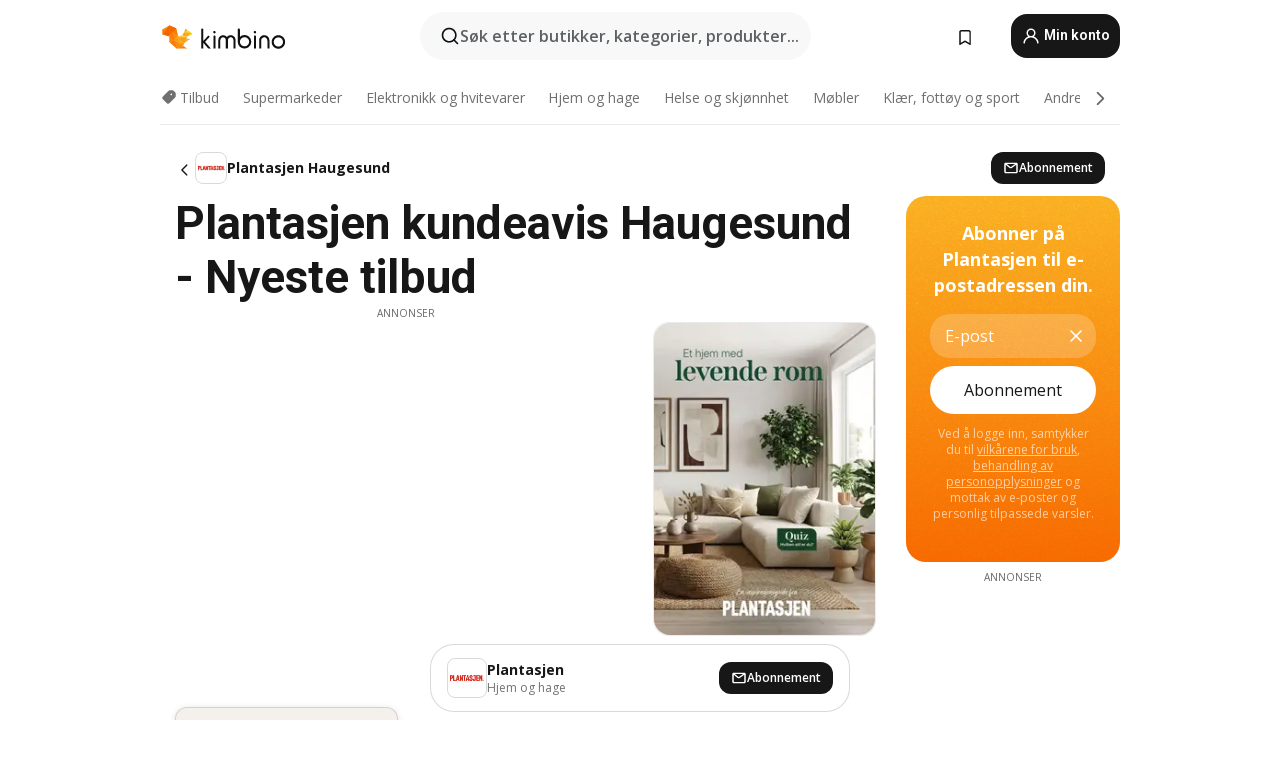

--- FILE ---
content_type: text/html;charset=utf-8
request_url: https://www.kimbino.no/by/haugesund/plantasjen/
body_size: 89600
content:
<!DOCTYPE html><html  lang="nb-NO"><head><meta charset="utf-8">
<meta name="viewport" content="width=device-width, initial-scale=1.0, maximum-scale=5.0, minimum-scale=1.0">
<title>Plantasjen kundeavis Haugesund - Nyeste tilbud [uke 03]</title>
<link rel="preconnect" href="https://fonts.googleapis.com">
<link rel="preconnect" href="https://fonts.gstatic.com" crossorigin>
<link rel="stylesheet" href="https://fonts.googleapis.com/css2?family=Open+Sans:wght@400;600;700&family=Roboto:wght@400;600;700&display=swap">
<style>.iziToast-capsule{backface-visibility:hidden;font-size:0;height:0;transform:translateZ(0);transition:transform .5s cubic-bezier(.25,.8,.25,1),height .5s cubic-bezier(.25,.8,.25,1);width:100%}.iziToast-capsule,.iziToast-capsule *{box-sizing:border-box}.iziToast-overlay{bottom:-100px;display:block;left:0;position:fixed;right:0;top:-100px;z-index:997}.iziToast{background:#ededede6;border-color:#ededede6;clear:both;cursor:default;display:inline-block;font-family:Lato,Tahoma,Arial;font-size:14px;padding:8px 45px 9px 0;pointer-events:all;position:relative;transform:translate(0);width:100%;-webkit-touch-callout:none;min-height:54px;-webkit-user-select:none;-moz-user-select:none;user-select:none}.iziToast>.iziToast-progressbar{background:#fff3;bottom:0;left:0;position:absolute;width:100%;z-index:1}.iziToast>.iziToast-progressbar>div{background:#0000004d;border-radius:0 0 3px 3px;height:2px;width:100%}.iziToast.iziToast-balloon:before{border-left:15px solid transparent;border-radius:0;border-right:0 solid transparent;border-top:10px solid #000;border-top-color:inherit;content:"";height:0;left:auto;position:absolute;right:8px;top:100%;width:0}.iziToast.iziToast-balloon .iziToast-progressbar{bottom:auto;top:0}.iziToast.iziToast-balloon>div{border-radius:0 0 0 3px}.iziToast>.iziToast-cover{background-color:#0000001a;background-position:50% 50%;background-repeat:no-repeat;background-size:100%;bottom:0;height:100%;left:0;margin:0;position:absolute;top:0}.iziToast>.iziToast-close{background:url([data-uri]) no-repeat 50% 50%;background-size:8px;border:0;cursor:pointer;height:100%;opacity:.6;outline:0;padding:0;position:absolute;right:0;top:0;width:42px}.iziToast>.iziToast-close:hover{opacity:1}.iziToast>.iziToast-body{height:auto;margin:0 0 0 15px;min-height:36px;padding:0 0 0 10px;position:relative;text-align:left}.iziToast>.iziToast-body:after{clear:both;content:"";display:table}.iziToast>.iziToast-body .iziToast-texts{display:inline-block;float:left;margin:10px 0 0;padding-right:2px}.iziToast>.iziToast-body .iziToast-inputs{float:left;margin:3px -2px;min-height:19px}.iziToast>.iziToast-body .iziToast-inputs>input:not([type=checkbox]):not([type=radio]),.iziToast>.iziToast-body .iziToast-inputs>select{background:#0000001a;border:0;border-radius:2px;box-shadow:0 0 0 1px #0003;color:#000;display:inline-block;font-size:13px;letter-spacing:.02em;margin:2px;min-height:26px;padding:4px 7px;position:relative}.iziToast>.iziToast-body .iziToast-inputs>input:not([type=checkbox]):not([type=radio]):focus,.iziToast>.iziToast-body .iziToast-inputs>select:focus{box-shadow:0 0 0 1px #0009}.iziToast>.iziToast-body .iziToast-buttons{float:left;margin:4px -2px;min-height:17px}.iziToast>.iziToast-body .iziToast-buttons>a,.iziToast>.iziToast-body .iziToast-buttons>button,.iziToast>.iziToast-body .iziToast-buttons>input:not([type=checkbox]):not([type=radio]){background:#0000001a;border:0;border-radius:2px;color:#000;cursor:pointer;display:inline-block;font-size:12px;letter-spacing:.02em;margin:2px;padding:5px 10px;position:relative}.iziToast>.iziToast-body .iziToast-buttons>a:hover,.iziToast>.iziToast-body .iziToast-buttons>button:hover,.iziToast>.iziToast-body .iziToast-buttons>input:not([type=checkbox]):not([type=radio]):hover{background:#0003}.iziToast>.iziToast-body .iziToast-buttons>a:focus,.iziToast>.iziToast-body .iziToast-buttons>button:focus,.iziToast>.iziToast-body .iziToast-buttons>input:not([type=checkbox]):not([type=radio]):focus{box-shadow:0 0 0 1px #0009}.iziToast>.iziToast-body .iziToast-buttons>a:active,.iziToast>.iziToast-body .iziToast-buttons>button:active,.iziToast>.iziToast-body .iziToast-buttons>input:not([type=checkbox]):not([type=radio]):active{top:1px}.iziToast>.iziToast-body .iziToast-icon{color:#000;display:table;font-size:23px;height:24px;left:0;line-height:24px;margin-top:-12px;position:absolute;top:50%;width:24px}.iziToast>.iziToast-body .iziToast-icon.ico-info{background:url([data-uri]) no-repeat 50% 50%;background-size:85%}.iziToast>.iziToast-body .iziToast-icon.ico-warning{background:url([data-uri]) no-repeat 50% 50%;background-size:85%}.iziToast>.iziToast-body .iziToast-icon.ico-error{background:url([data-uri]) no-repeat 50% 50%;background-size:80%}.iziToast>.iziToast-body .iziToast-icon.ico-success{background:url([data-uri]) no-repeat 50% 50%;background-size:85%}.iziToast>.iziToast-body .iziToast-icon.ico-question{background:url([data-uri]) no-repeat 50% 50%;background-size:85%}.iziToast>.iziToast-body .iziToast-message,.iziToast>.iziToast-body .iziToast-title{float:left;font-size:14px;line-height:16px;padding:0;text-align:left;white-space:normal}.iziToast>.iziToast-body .iziToast-title{color:#000;margin:0}.iziToast>.iziToast-body .iziToast-message{color:#0009;margin:0 0 10px}.iziToast.iziToast-animateInside .iziToast-buttons-child,.iziToast.iziToast-animateInside .iziToast-icon,.iziToast.iziToast-animateInside .iziToast-inputs-child,.iziToast.iziToast-animateInside .iziToast-message,.iziToast.iziToast-animateInside .iziToast-title{opacity:0}.iziToast-target{margin:0 auto;position:relative;width:100%}.iziToast-target .iziToast-capsule{overflow:hidden}.iziToast-target .iziToast-capsule:after{clear:both;content:" ";display:block;font-size:0;height:0;visibility:hidden}.iziToast-target .iziToast-capsule .iziToast{float:left;width:100%}.iziToast-wrapper{display:flex;flex-direction:column;pointer-events:none;position:fixed;width:100%;z-index:99999}.iziToast-wrapper .iziToast.iziToast-balloon:before{border-left:15px solid transparent;border-right:0 solid transparent;border-top:10px solid #000;border-top-color:inherit;left:auto;right:8px}.iziToast-wrapper-bottomLeft{bottom:0;left:0;text-align:left}.iziToast-wrapper-bottomLeft .iziToast.iziToast-balloon:before,.iziToast-wrapper-topLeft .iziToast.iziToast-balloon:before{border-left:0 solid transparent;border-right:15px solid transparent;left:8px;right:auto}.iziToast-wrapper-bottomRight{bottom:0;right:0;text-align:right}.iziToast-wrapper-topLeft{left:0;text-align:left;top:0}.iziToast-wrapper-topRight{right:0;text-align:right;top:0}.iziToast-wrapper-topCenter{left:0;right:0;text-align:center;top:0}.iziToast-wrapper-bottomCenter,.iziToast-wrapper-center{bottom:0;left:0;right:0;text-align:center}.iziToast-wrapper-center{align-items:center;flex-flow:column;justify-content:center;top:0}.iziToast-rtl{direction:rtl;font-family:Tahoma,Lato,Arial;padding:8px 0 9px 45px}.iziToast-rtl .iziToast-cover{left:auto;right:0}.iziToast-rtl .iziToast-close{left:0;right:auto}.iziToast-rtl .iziToast-body{margin:0 16px 0 0;padding:0 10px 0 0;text-align:right}.iziToast-rtl .iziToast-body .iziToast-buttons,.iziToast-rtl .iziToast-body .iziToast-inputs,.iziToast-rtl .iziToast-body .iziToast-message,.iziToast-rtl .iziToast-body .iziToast-texts,.iziToast-rtl .iziToast-body .iziToast-title{float:right;text-align:right}.iziToast-rtl .iziToast-body .iziToast-icon{left:auto;right:0}@media only screen and (min-width:568px){.iziToast-wrapper{padding:10px 15px}.iziToast{border-radius:3px;margin:5px 0;width:auto}.iziToast:after{border-radius:3px;box-shadow:inset 0 -10px 20px -10px #0003,inset 0 0 5px #0000001a,0 8px 8px -5px #00000040;content:"";height:100%;left:0;position:absolute;top:0;width:100%;z-index:-1}.iziToast:not(.iziToast-rtl) .iziToast-cover{border-radius:3px 0 0 3px}.iziToast.iziToast-rtl .iziToast-cover{border-radius:0 3px 3px 0}.iziToast.iziToast-color-dark:after{box-shadow:inset 0 -10px 20px -10px #ffffff4d,0 10px 10px -5px #00000040}.iziToast.iziToast-balloon .iziToast-progressbar{background:0 0}.iziToast.iziToast-balloon:after{box-shadow:0 10px 10px -5px #00000040,inset 0 10px 20px -5px #00000040}.iziToast-target .iziToast:after{box-shadow:inset 0 -10px 20px -10px #0003,inset 0 0 5px #0000001a}}.iziToast.iziToast-theme-dark{background:#565c70;border-color:#565c70}.iziToast.iziToast-theme-dark .iziToast-title{color:#fff}.iziToast.iziToast-theme-dark .iziToast-message{color:#ffffffb3;font-weight:300}.iziToast.iziToast-theme-dark .iziToast-close{background:url([data-uri]) no-repeat 50% 50%;background-size:8px}.iziToast.iziToast-theme-dark .iziToast-icon{color:#fff}.iziToast.iziToast-theme-dark .iziToast-icon.ico-info{background:url([data-uri]) no-repeat 50% 50%;background-size:85%}.iziToast.iziToast-theme-dark .iziToast-icon.ico-warning{background:url([data-uri]) no-repeat 50% 50%;background-size:85%}.iziToast.iziToast-theme-dark .iziToast-icon.ico-error{background:url([data-uri]) no-repeat 50% 50%;background-size:80%}.iziToast.iziToast-theme-dark .iziToast-icon.ico-success{background:url([data-uri]) no-repeat 50% 50%;background-size:85%}.iziToast.iziToast-theme-dark .iziToast-icon.ico-question{background:url([data-uri]) no-repeat 50% 50%;background-size:85%}.iziToast.iziToast-theme-dark .iziToast-buttons>a,.iziToast.iziToast-theme-dark .iziToast-buttons>button,.iziToast.iziToast-theme-dark .iziToast-buttons>input{background:#ffffff1a;color:#fff}.iziToast.iziToast-theme-dark .iziToast-buttons>a:hover,.iziToast.iziToast-theme-dark .iziToast-buttons>button:hover,.iziToast.iziToast-theme-dark .iziToast-buttons>input:hover{background:#fff3}.iziToast.iziToast-theme-dark .iziToast-buttons>a:focus,.iziToast.iziToast-theme-dark .iziToast-buttons>button:focus,.iziToast.iziToast-theme-dark .iziToast-buttons>input:focus{box-shadow:0 0 0 1px #fff9}.iziToast.iziToast-color-red{background:#ffafb4e6;border-color:#ffafb4e6}.iziToast.iziToast-color-orange{background:#ffcfa5e6;border-color:#ffcfa5e6}.iziToast.iziToast-color-yellow{background:#fff9b2e6;border-color:#fff9b2e6}.iziToast.iziToast-color-blue{background:#9ddeffe6;border-color:#9ddeffe6}.iziToast.iziToast-color-green{background:#a6efb8e6;border-color:#a6efb8e6}.iziToast.iziToast-layout2 .iziToast-body .iziToast-message,.iziToast.iziToast-layout2 .iziToast-body .iziToast-texts{width:100%}.iziToast.iziToast-layout3{border-radius:2px}.iziToast.iziToast-layout3:after{display:none}.iziToast .revealIn,.iziToast.revealIn{animation:iziT-revealIn 1s cubic-bezier(.25,1.6,.25,1) both}.iziToast .slideIn,.iziToast.slideIn{animation:iziT-slideIn 1s cubic-bezier(.16,.81,.32,1) both}.iziToast.bounceInLeft{animation:iziT-bounceInLeft .7s ease-in-out both}.iziToast.bounceInRight{animation:iziT-bounceInRight .85s ease-in-out both}.iziToast.bounceInDown{animation:iziT-bounceInDown .7s ease-in-out both}.iziToast.bounceInUp{animation:iziT-bounceInUp .7s ease-in-out both}.iziToast .fadeIn,.iziToast.fadeIn{animation:iziT-fadeIn .5s ease both}.iziToast.fadeInUp{animation:iziT-fadeInUp .7s ease both}.iziToast.fadeInDown{animation:iziT-fadeInDown .7s ease both}.iziToast.fadeInLeft{animation:iziT-fadeInLeft .85s cubic-bezier(.25,.8,.25,1) both}.iziToast.fadeInRight{animation:iziT-fadeInRight .85s cubic-bezier(.25,.8,.25,1) both}.iziToast.flipInX{animation:iziT-flipInX .85s cubic-bezier(.35,0,.25,1) both}.iziToast.fadeOut{animation:iziT-fadeOut .7s ease both}.iziToast.fadeOutDown{animation:iziT-fadeOutDown .7s cubic-bezier(.4,.45,.15,.91) both}.iziToast.fadeOutUp{animation:iziT-fadeOutUp .7s cubic-bezier(.4,.45,.15,.91) both}.iziToast.fadeOutLeft{animation:iziT-fadeOutLeft .5s ease both}.iziToast.fadeOutRight{animation:iziT-fadeOutRight .5s ease both}.iziToast.flipOutX{animation:iziT-flipOutX .7s cubic-bezier(.4,.45,.15,.91) both;backface-visibility:visible!important}.iziToast-overlay.fadeIn{animation:iziT-fadeIn .5s ease both}.iziToast-overlay.fadeOut{animation:iziT-fadeOut .7s ease both}@keyframes iziT-revealIn{0%{opacity:0;transform:scale3d(.3,.3,1)}to{opacity:1}}@keyframes iziT-slideIn{0%{opacity:0;transform:translate(50px)}to{opacity:1;transform:translate(0)}}@keyframes iziT-bounceInLeft{0%{opacity:0;transform:translate(280px)}50%{opacity:1;transform:translate(-20px)}70%{transform:translate(10px)}to{transform:translate(0)}}@keyframes iziT-bounceInRight{0%{opacity:0;transform:translate(-280px)}50%{opacity:1;transform:translate(20px)}70%{transform:translate(-10px)}to{transform:translate(0)}}@keyframes iziT-bounceInDown{0%{opacity:0;transform:translateY(-200px)}50%{opacity:1;transform:translateY(10px)}70%{transform:translateY(-5px)}to{transform:translateY(0)}}@keyframes iziT-bounceInUp{0%{opacity:0;transform:translateY(200px)}50%{opacity:1;transform:translateY(-10px)}70%{transform:translateY(5px)}to{transform:translateY(0)}}@keyframes iziT-fadeIn{0%{opacity:0}to{opacity:1}}@keyframes iziT-fadeInUp{0%{opacity:0;transform:translate3d(0,100%,0)}to{opacity:1;transform:none}}@keyframes iziT-fadeInDown{0%{opacity:0;transform:translate3d(0,-100%,0)}to{opacity:1;transform:none}}@keyframes iziT-fadeInLeft{0%{opacity:0;transform:translate3d(300px,0,0)}to{opacity:1;transform:none}}@keyframes iziT-fadeInRight{0%{opacity:0;transform:translate3d(-300px,0,0)}to{opacity:1;transform:none}}@keyframes iziT-flipInX{0%{opacity:0;transform:perspective(400px) rotateX(90deg)}40%{transform:perspective(400px) rotateX(-20deg)}60%{opacity:1;transform:perspective(400px) rotateX(10deg)}80%{transform:perspective(400px) rotateX(-5deg)}to{transform:perspective(400px)}}@keyframes iziT-fadeOut{0%{opacity:1}to{opacity:0}}@keyframes iziT-fadeOutDown{0%{opacity:1}to{opacity:0;transform:translate3d(0,100%,0)}}@keyframes iziT-fadeOutUp{0%{opacity:1}to{opacity:0;transform:translate3d(0,-100%,0)}}@keyframes iziT-fadeOutLeft{0%{opacity:1}to{opacity:0;transform:translate3d(-200px,0,0)}}@keyframes iziT-fadeOutRight{0%{opacity:1}to{opacity:0;transform:translate3d(200px,0,0)}}@keyframes iziT-flipOutX{0%{transform:perspective(400px)}30%{opacity:1;transform:perspective(400px) rotateX(-20deg)}to{opacity:0;transform:perspective(400px) rotateX(90deg)}}</style>
<style>.iziToast-wrapper .iziToast-capsule .iziToast{font-family:inherit!important;max-width:90%;padding:0 36px 0 0}.iziToast-wrapper .iziToast-capsule .iziToast.iziToast-theme-let-dark{border-radius:29px;font-weight:590;min-height:unset}.iziToast-wrapper .iziToast-capsule .iziToast.iziToast-theme-let-dark:after{box-shadow:none}.iziToast-wrapper .iziToast-capsule .iziToast.iziToast-theme-let-dark:not([class^=iziToast-layout])>.iziToast-body .iziToast-icon{transform:scale(.6666666667)!important}.iziToast-wrapper .iziToast-capsule .iziToast.iziToast-theme-let-dark:not([class^=iziToast-layout])>.iziToast-body .iziToast-buttons>:not([class^=custom-]){background:#ffffff0a;border:.5px solid hsla(0,0%,100%,.08);border-radius:12px;color:#fff;margin:2px 4px}.iziToast-wrapper .iziToast-capsule .iziToast.iziToast-theme-let-dark:not([class^=iziToast-layout])>.iziToast-body .iziToast-buttons>:not([class^=custom-]):active,.iziToast-wrapper .iziToast-capsule .iziToast.iziToast-theme-let-dark:not([class^=iziToast-layout])>.iziToast-body .iziToast-buttons>:not([class^=custom-]):focus{outline:1px solid #fff}.iziToast-wrapper .iziToast-capsule .iziToast.iziToast-theme-let-dark.iziToast-layout2>.iziToast-body:has(.iziToast-icon){padding-left:55px!important}.iziToast-wrapper .iziToast-capsule .iziToast.iziToast-theme-let-dark.iziToast-layout2>.iziToast-body .iziToast-icon{background-color:currentColor;border-radius:999px;color:#ffffff0a;left:8px;outline:12px solid currentColor;transform:unset!important}.iziToast-wrapper .iziToast-capsule .iziToast.iziToast-theme-let-dark.iziToast-layout2>.iziToast-body .iziToast-buttons>*{height:44px;padding:12px 20px}.iziToast-wrapper .iziToast-capsule .iziToast.iziToast-theme-let-dark>.iziToast-body{margin-left:16px;min-height:unset}.iziToast-wrapper .iziToast-capsule .iziToast.iziToast-theme-let-dark>.iziToast-body .iziToast-texts{margin-top:12px}.iziToast-wrapper .iziToast-capsule .iziToast.iziToast-theme-let-dark>.iziToast-body .iziToast-message{margin-bottom:12px!important}.iziToast-wrapper .iziToast-capsule .iziToast.iziToast-theme-let-dark>.iziToast-body .iziToast-buttons{float:right}.iziToast-wrapper .iziToast-capsule .iziToast.iziToast-theme-let-dark>.iziToast-body .iziToast-buttons>*{font-weight:600}.iziToast-wrapper .iziToast-capsule .iziToast.iziToast-theme-let-dark>.iziToast-body .iziToast-buttons>.custom-underline{background:none;border:none;box-shadow:none;color:#fff;outline:none;text-decoration:underline}.iziToast-wrapper .iziToast-capsule .iziToast.iziToast-theme-let-dark>.iziToast-body .iziToast-buttons>.custom-outline{background:none;border:.5px solid hsla(0,0%,100%,.08);border-radius:16px;color:#fff}.iziToast-wrapper .iziToast-capsule .iziToast.iziToast-theme-let-dark>.iziToast-body .iziToast-buttons>.custom-white{background:#fff;border-radius:16px;color:#2c2c2c}.iziToast-wrapper .iziToast-capsule .iziToast.iziToast-theme-let-dark>.iziToast-close{background:url(/images/toaster/icons/close.svg) no-repeat 50%;right:16px;width:16px}.iziToast-wrapper .iziToast-capsule .iziToast.iziToast-theme-let-dark>.iziToast-progressbar{left:50%;transform:translate(-50%);width:calc(100% - 40px)}body .iziToast-wrapper-bottomCenter{bottom:16px}body:has(.shop-subscription-banner-bottom) .iziToast-wrapper-bottomCenter{bottom:75px}</style>
<style>.svg-sprite[data-v-2d20a859]{fill:currentColor}</style>
<style>.rating[data-v-cc504407]{flex-wrap:nowrap;gap:5px}.rating .stars[data-v-cc504407]{background-image:url(/images/icons/star.svg);height:14px}.rating .reviews[data-v-cc504407]{color:#0a1217;display:-webkit-box;font-size:10px;font-weight:400;line-height:1.4;opacity:.66;-webkit-box-orient:vertical;-webkit-line-clamp:1;line-clamp:1;overflow:hidden;text-overflow:ellipsis}</style>
<style>.mobile-app-banner[data-v-c441a9db]{background-color:#fff;border-bottom:.5px solid #f2f2f7;height:58px;overflow:hidden;position:relative;z-index:20}@media (min-width:992px){.mobile-app-banner[data-v-c441a9db]{display:none}}.mobile-app-banner .content[data-v-c441a9db]{gap:8px;overflow:hidden;padding:2px 8px 2px 14px}.mobile-app-banner .content>.cta[data-v-c441a9db]{gap:10px;min-width:0;overflow:hidden}.mobile-app-banner .content>.cta .text[data-v-c441a9db]{overflow:hidden}.mobile-app-banner .content>.cta .text p[data-v-c441a9db]{color:#000;margin:0;overflow:hidden;text-overflow:ellipsis;white-space:nowrap}.mobile-app-banner .content>.cta .text p[data-v-c441a9db]:first-of-type{font-size:14px;font-weight:500;letter-spacing:-.4px}.mobile-app-banner .content>.cta .text p[data-v-c441a9db]:nth-of-type(2){font-size:12px;font-weight:400;letter-spacing:-.6px;opacity:.6}.mobile-app-banner .content .app-icon[data-v-c441a9db]{aspect-ratio:1;border:.5px solid #e5e5ea;border-radius:12px;min-width:50px}.mobile-app-banner .content .store-link[data-v-c441a9db]{background-color:#0074e5;border-radius:999px;color:#fff;font-size:14px;font-weight:600;height:30px;padding:0 17px;transition:filter .25s ease-in}.mobile-app-banner .content .store-link[data-v-c441a9db]:hover{filter:brightness(.9)}.mobile-app-banner .content .close-icon[data-v-c441a9db]{transition:transform .5s ease-in}.mobile-app-banner .content .close-icon[data-v-c441a9db]:hover{transform:scale(1.2)}.mobile-app-banner .content .close-icon[data-v-c441a9db],.mobile-app-banner .content .store-link[data-v-c441a9db]{cursor:pointer}</style>
<style>.search-button[data-v-c2f4e54d]{align-items:center;-webkit-appearance:none;-moz-appearance:none;appearance:none;background:#f8f8f8;border:none;border-radius:999px;color:#0a1217a8;display:flex;font-size:14px;font-weight:600;gap:8px;justify-content:space-between;max-height:36px;min-width:0;padding:8px 24px 8px 12px;position:relative;-webkit-user-select:none;-moz-user-select:none;user-select:none}@media (min-width:590px){.search-button[data-v-c2f4e54d]{font-size:16px;max-height:48px;min-width:300px;padding:12px 12px 12px 20px}}.search-button[data-v-c2f4e54d] svg{flex:1 0 20px;fill:#0a1217;max-width:20px}.search-button .try-to-search[data-v-c2f4e54d]{flex:1;overflow:hidden;text-align:left;text-overflow:ellipsis;white-space:nowrap}</style>
<style>input[data-v-6631adb9]{-webkit-appearance:none;-moz-appearance:none;appearance:none;background:none;border:none;color:#666;font-size:16px;font-weight:600;height:44px;outline:none;padding:0;width:100%}input[data-v-6631adb9]::-moz-placeholder{color:#0a1217a8}input[data-v-6631adb9]::placeholder{color:#0a1217a8}</style>
<style>.nuxt-icon{height:1em;margin-bottom:.125em;vertical-align:middle;width:1em}.nuxt-icon--fill,.nuxt-icon--fill *{fill:currentColor}</style>
<style>.loader-wrapper[data-v-d1e05baa]{align-items:center;display:flex;font-size:16px;font-weight:600;gap:6px;width:100%}.loader-wrapper .loader[data-v-d1e05baa]{animation:spin-d1e05baa 1.2s linear infinite;border:4px solid #f8f8f8;border-radius:50%;border-top-color:#5dbd20;height:24px;text-align:center;width:24px}@keyframes spin-d1e05baa{0%{transform:rotate(0)}to{transform:rotate(1turn)}}.city-picker-input[data-v-d1e05baa]{align-items:center;background:#f8f8f8;border-radius:999px;color:#0a1217a8;cursor:pointer;display:flex;font-size:14px;font-weight:600;gap:8px;max-height:36px;padding:8px 12px;position:relative;-webkit-user-select:none;-moz-user-select:none;user-select:none}.city-picker-input[data-v-d1e05baa]:has(.action-btn){padding-right:8px}@media (min-width:590px){.city-picker-input[data-v-d1e05baa]:has(.action-btn){padding-right:12px}}@media (min-width:590px){.city-picker-input[data-v-d1e05baa]{font-size:16px;max-height:48px;padding:12px 20px}}.city-picker-input .dummy-city[data-v-d1e05baa]{max-width:20vw;min-width:35px;overflow:hidden;text-overflow:ellipsis;white-space:nowrap}.city-picker-input .arrow[data-v-d1e05baa]{color:#0a1217;font-size:20px}.action-btn[data-v-d1e05baa]{align-items:center;-webkit-appearance:none;-moz-appearance:none;appearance:none;background:#0a1217;border:none;border-radius:12px;color:#fff;cursor:pointer;display:flex;font-size:12px;height:28px;margin-left:4px;padding:0 8px}@media (min-width:590px){.action-btn[data-v-d1e05baa]{height:32px}}.clear-btn[data-v-d1e05baa]{-webkit-appearance:none;-moz-appearance:none;appearance:none;background:none;border:none;color:#666;padding:0}</style>
<style>.notification-bell-holder[data-v-25c254b0]{height:24px;margin-left:1rem;position:relative;top:1px;width:24px}.notification-bell-holder .notification-bell[data-v-25c254b0]{--animationDuration:var(--6f9ae1d4);--width:0;--clipPath:0;clip-path:inset(var(--clipPath));cursor:pointer;flex-shrink:0;position:relative;text-align:center;transition:all var(--animationDuration);width:var(--width)}.notification-bell-holder .notification-bell.shown[data-v-25c254b0]{--clipPath:-10px;--width:24px}.notification-bell-holder .notification-bell.shown .notifications[data-v-25c254b0]{--countScale:1}.notification-bell-holder .notification-bell .icon[data-v-25c254b0]{height:21px;transform-origin:top center;transition:transform 1.5s;width:18px;will-change:transform}.notification-bell-holder .notification-bell .icon[data-v-25c254b0] path{fill:var(--357562ee)}.notification-bell-holder .notification-bell .icon.ringing[data-v-25c254b0]{animation:ring-25c254b0 var(--animationDuration) ease-in-out var(--0310a2f4)}.notification-bell-holder .notification-bell .notifications[data-v-25c254b0]{--countScale:0;align-items:center;background-color:#ff3b30;border:1.5px solid;border-radius:50%;color:#fff;display:flex;height:16px;justify-content:center;position:absolute;right:-3px;top:-3px;transform:scale(var(--countScale));transition:transform var(--animationDuration);width:16px;will-change:transform}.notification-bell-holder .notification-bell .notifications .count[data-v-25c254b0]{font-family:Roboto,sans-serif;font-size:10px;font-weight:700;position:relative;top:.5px}@keyframes ring-25c254b0{0%{transform:rotate(0)}25%{transform:rotate(15deg)}50%{transform:rotate(0)}75%{transform:rotate(-15deg)}to{transform:rotate(0)}}</style>
<style>.nav-bookmarks[data-v-8ef6e452]{min-width:36px;padding:6px}@media (min-width:992px){.nav-bookmarks[data-v-8ef6e452]{padding:12px}}.nav-bookmarks[data-v-8ef6e452]:after{background-color:red;border-radius:50%;content:"";display:inline-block;height:8px;opacity:0;position:absolute;right:6px;top:5px;transition:opacity .25s linear;width:8px}@media (min-width:992px){.nav-bookmarks[data-v-8ef6e452]:after{right:7px;top:8px}}.nav-bookmarks.has-entries[data-v-8ef6e452]:after{animation:showDot-8ef6e452 1s 1s forwards}.nav-bookmarks.pulsate[data-v-8ef6e452]:after{animation:pulsate-8ef6e452 2s 1s;opacity:1}.nav-bookmarks svg[data-v-8ef6e452]{color:#111;font-size:20px}@keyframes showDot-8ef6e452{0%{opacity:0}to{opacity:1}}@keyframes pulsate-8ef6e452{0%{transform:scale(1)}25%{transform:scale(1.35)}50%{transform:scale(1)}75%{transform:scale(1.35)}to{opacity:1}}</style>
<style>.dropdowns .dropdown-mobile-holder[data-v-2d208b90]{background:#fff;display:block;height:100vh;padding-top:8px;position:fixed;right:0;text-align:left;top:0;transform-origin:right;width:100vw;z-index:50}@media (min-width:590px){.dropdowns .dropdown-mobile-holder[data-v-2d208b90]{width:300px}}.dropdowns .dropdown-holder[data-v-2d208b90]{left:0;margin-top:0;position:absolute;transform:translateZ(0);z-index:100}.dropdowns .dropdown-holder.slide-enter-active[data-v-2d208b90],.dropdowns .dropdown-holder.slide-leave-active[data-v-2d208b90]{transition:opacity .3s,margin-top .3s}.dropdowns .dropdown-holder.slide-enter-from[data-v-2d208b90],.dropdowns .dropdown-holder.slide-leave-to[data-v-2d208b90]{left:0;margin-top:15px;opacity:0}.dropdowns .dropdown-holder .dropdown-tip[data-v-2d208b90]{background:#fff;bottom:0;clip-path:polygon(50% 0,0 100%,100% 100%);height:15px;left:0;position:absolute;transform:translateY(100%);width:20px}.dropdowns .dropdown-holder .dropdown-content[data-v-2d208b90]{background:#fff;border-radius:5px;bottom:-14px;box-shadow:0 3px 10px #0000001a;display:block;left:0;position:absolute;transform:translateY(100%)}</style>
<style>.header-account-dropdown[data-v-23608a5b]{margin:0 .5rem 0 1rem}@media (min-width:992px){.header-account-dropdown[data-v-23608a5b]{margin-left:1.5rem}.header-account-dropdown__account[data-v-23608a5b]{align-items:center;background-color:#f5f5f57a;border:.5px solid #f2f2f7;border-radius:12px;color:#fff;cursor:pointer;display:flex;height:36px;justify-content:center;line-height:45px;text-align:center;transition:all .25s;width:36px}.header-account-dropdown__account[data-v-23608a5b]:hover{box-shadow:0 2px 8px #0000000a;filter:brightness(.95)}}.header-account-dropdown__account .user[data-v-23608a5b]{font-size:20px;margin-bottom:0;position:relative}@media (min-width:992px){.header-account-dropdown__account .user[data-v-23608a5b]{top:-1px}}.header-account-dropdown__account .user[data-v-23608a5b] path{fill:#0a1217}.header-account-dropdown__dropdown[data-v-23608a5b]{color:#666;font-family:Roboto,sans-serif;font-size:14px;font-weight:400;padding:1rem 0;width:100%}@media (min-width:590px){.header-account-dropdown__dropdown[data-v-23608a5b]{width:250px}}.header-account-dropdown__dropdown>div[data-v-23608a5b]{background-color:#fff}.header-account-dropdown__dropdown>div[data-v-23608a5b]:hover{color:#0a1217;filter:brightness(.95)}.header-account-dropdown__dropdown .number[data-v-23608a5b]{background-color:#171717;border-radius:50%;color:#fff;font-size:10px;height:18px;line-height:18px;text-align:center;width:18px}.header-account-dropdown__dropdown a[data-v-23608a5b],.header-account-dropdown__dropdown button[data-v-23608a5b]{color:currentColor;display:inline-block;padding:8px 15px 8px 25px;width:100%}.header-account-dropdown__dropdown a.orange[data-v-23608a5b],.header-account-dropdown__dropdown button.orange[data-v-23608a5b]{border:none;color:#f96a01;font-weight:700;overflow:hidden;text-overflow:ellipsis}.header-account-dropdown__dropdown a.orange span[data-v-23608a5b],.header-account-dropdown__dropdown button.orange span[data-v-23608a5b]{color:currentColor;font-size:12px;font-weight:400}.header-account-dropdown__dropdown .logout-btn[data-v-23608a5b]{-webkit-appearance:none;-moz-appearance:none;appearance:none;background:#fff;border:none;color:#0a1217;font-weight:600;overflow:hidden;text-align:left;text-overflow:ellipsis}</style>
<style>.button[data-v-ff603878]{background:#5dbd20;border:2px solid #5dbd20;border-radius:12px;box-sizing:border-box;-moz-box-sizing:border-box;color:#fff;cursor:pointer;display:inline-block;font-weight:700;height:-moz-max-content;height:max-content;line-height:1.2em;min-height:44px;padding:.5em 5em;transition:all .2s}.button[data-v-ff603878]:focus,.button[data-v-ff603878]:hover{color:#fff;outline:transparent}.button[data-v-ff603878]:hover{background:#70b653;border-color:#70b653}.button.white[data-v-ff603878]{border:2px solid #fff}.button.white[data-v-ff603878]:hover{background:#818181;border-color:#fff}.button.primary[data-v-ff603878]{background:#171717;border-color:#171717}.button.primary[data-v-ff603878]:hover{background:#313131;border-color:#313131}.button .arrow[data-v-ff603878]{margin:0 -.75rem 4px 1rem;transform:rotate(90deg)}.button.red[data-v-ff603878]{background:red;border-color:red}.button.red[data-v-ff603878]:hover{background:#f33;border-color:#f33}.button.orange[data-v-ff603878]{background:#f96a01;border-color:#f96a01}.button.orange[data-v-ff603878]:hover{background:#fe872f;border-color:#fe872f}.button.orange.outline[data-v-ff603878]{background:#fff;color:#f96a01}.button.orange.outline[data-v-ff603878]:hover{background:#f96a01;border-color:#f96a01;color:#fff}.button.green.outline[data-v-ff603878]{background:#fff;color:#5dbd20}.button.green.outline[data-v-ff603878]:hover{background:#5dbd20;color:#fff}.button.grey[data-v-ff603878]{background:#9d9d9d;border-color:#9d9d9d}.button.grey[data-v-ff603878]:hover{background:#b1b1b1;border-color:#b1b1b1}.button.grey.outline[data-v-ff603878]{background:transparent;border:2px solid #9d9d9d;color:#9d9d9d}.button.grey.outline[data-v-ff603878]:hover{background:#9d9d9d;color:#fff}.button.light-grey[data-v-ff603878]{background:#f5f5f5;border-color:#f5f5f5;color:#0a1217}.button.light-grey[data-v-ff603878]:hover{background:#e1e1e1;border-color:#e1e1e1}.button.light-grey.outline[data-v-ff603878]{background:transparent;border:2px solid #f5f5f5;color:#0a1217}.button.light-grey.outline[data-v-ff603878]:hover{background:#f5f5f5;color:#0a1217}.button.blue[data-v-ff603878]{background:#3b5998;border-color:#3b5998;color:#fff}.button.blue[data-v-ff603878]:hover{background:#344e86;border-color:#344e86}.button.google-login[data-v-ff603878]{background:#fff;border-color:#9d9d9d;color:#9d9d9d}.button.google-login[data-v-ff603878]:hover{background:#9d9d9d;color:#fff}.button.google-login:hover img[data-v-ff603878]{filter:brightness(0) invert(1)}.button.mustard[data-v-ff603878]{background:#f3a116;border-color:#f3a116}.button.mustard[data-v-ff603878]:hover{background:#f5b547;border-color:#f5b547}.button.slim[data-v-ff603878]{padding:.5em 2em}.button.no-wrap[data-v-ff603878]{white-space:nowrap}.button.block[data-v-ff603878]{display:block;padding-left:.5em;padding-right:.5em;text-align:center;width:100%}.button.text-left[data-v-ff603878],.button.text-right[data-v-ff603878]{text-align:left}.button.icon[data-v-ff603878]{align-items:center;border-radius:50%;display:flex;height:40px;justify-content:center;min-height:0;padding:0;width:40px}.button.compact[data-v-ff603878]{height:26px;width:26px}.button.disabled[data-v-ff603878]{opacity:.6}.button.shadow[data-v-ff603878]{box-shadow:0 7px 10px #00000065}</style>
<style>.inputs-desktop[data-v-6462cd4a]{gap:12px;width:60%}#header-main-toolbar .toolbar-desktop[data-v-6462cd4a]{background:#fff!important;height:72px;position:fixed;width:100vw;z-index:10}#header-main-toolbar .toolbar-desktop__holder[data-v-6462cd4a]{align-items:center;display:flex;height:100%;justify-content:space-between}#header-main-toolbar .toolbar-desktop .account-icon[data-v-6462cd4a]{height:20px;width:20px}#header-main-toolbar .toolbar-desktop .account-btn[data-v-6462cd4a]{-webkit-backdrop-filter:blur(15px);backdrop-filter:blur(15px);border-radius:16px;font-size:14px;font-weight:600;padding:0 8px}#header-main-toolbar .toolbar-desktop__toolbar-icons[data-v-6462cd4a]{align-items:center;color:#9d9d9d;display:flex;font-family:Roboto,sans-serif;font-size:14px;font-weight:700}#header-main-toolbar .toolbar-desktop__toolbar-icons div[data-v-6462cd4a],#header-main-toolbar .toolbar-desktop__toolbar-icons>button[data-v-6462cd4a]{cursor:pointer}#header-main-toolbar .toolbar-mobile[data-v-6462cd4a]{background:#fff;box-shadow:0 3px 10px #0000001a;position:fixed;transition:.3s ease-in-out;width:100vw;z-index:10}#header-main-toolbar .toolbar-mobile__holder[data-v-6462cd4a]{display:flex;gap:8px;min-height:92px}#header-main-toolbar .toolbar-mobile__top-row[data-v-6462cd4a]{align-items:center;display:flex;flex-direction:row;justify-content:space-between;width:100%}#header-main-toolbar .toolbar-mobile__menu[data-v-6462cd4a]{cursor:pointer}#header-main-toolbar .toolbar-mobile__menu[data-v-6462cd4a] path{fill:#0a1217}#header-main-toolbar .toolbar-mobile__icons[data-v-6462cd4a]{align-items:center;display:flex}#header-main-toolbar .toolbar-mobile__icons svg[data-v-6462cd4a]{font-size:20px}#header-main-toolbar .toolbar-mobile__icons .user[data-v-6462cd4a] path{fill:#0a1217}#header-main-toolbar .toolbar-mobile__icons>div[data-v-6462cd4a]{align-items:center;display:flex;justify-content:center;padding:6px;width:40px}#header-main-toolbar .toolbar-mobile__bottom-row[data-v-6462cd4a]{background:#fff;font-size:11px}#header-main-toolbar .toolbar-mobile__bottom-row.hidden-branches-height[data-v-6462cd4a]{height:0}#header-main-toolbar .toolbar-mobile__bottom-row .on[data-v-6462cd4a]{overflow:hidden;text-overflow:ellipsis;white-space:nowrap}#header-main-toolbar .toolbar-mobile__bottom-row .green[data-v-6462cd4a]{color:#5dbd20}#header-main-toolbar .toolbar-mobile__bottom-row svg[data-v-6462cd4a]{vertical-align:sub}#header-main-toolbar .toolbar-mobile__bottom-row .inputs[data-v-6462cd4a]{gap:8px}</style>
<style>.navbar-desktop-submenu[data-v-5556c928]{background:#f5f5f5;border-top:16px solid #fff;color:#fff;cursor:default;display:none;height:auto;padding:1em 0 1.5em;position:absolute;top:100%;width:100%;z-index:9}.navbar-desktop-submenu.show[data-v-5556c928]{display:block}.navbar-desktop-submenu__body[data-v-5556c928]{color:#666;font-size:.75em;font-weight:600;height:100%;-webkit-user-select:none;-moz-user-select:none;user-select:none}.navbar-desktop-submenu__body__shop-list[data-v-5556c928]{flex:1;font-family:Roboto,sans-serif;gap:8px}.navbar-desktop-submenu__body__shop-list a[data-v-5556c928]{color:currentColor}.navbar-desktop-submenu__body__shop-list a[data-v-5556c928]:focus,.navbar-desktop-submenu__body__shop-list a[data-v-5556c928]:hover{color:#0a1217;outline:none;text-decoration:underline}.navbar-desktop-submenu__body__shop-list__heading[data-v-5556c928]{color:#0a1217a8;font-weight:400}.navbar-desktop-submenu__body__shop-list__shop-links__shop-col[data-v-5556c928]{gap:4px}.navbar-desktop-submenu__body__shop-list__category-link[data-v-5556c928]{font-size:1.1667em;font-weight:700;text-decoration:underline}</style>
<style>.navbar-holder[data-v-e2edcd88]{background:#fff;display:none;position:fixed;top:72px;transition:.6s ease-in-out;width:100%;z-index:8}@media (min-width:992px){.navbar-holder[data-v-e2edcd88]{display:block}}.navbar-holder.scrolled-up[data-v-e2edcd88]{top:-300px}.navbar-holder .navbar-desktop[data-v-e2edcd88]{border-bottom:.5px solid rgba(0,0,0,.08);display:none;min-height:52px;white-space:nowrap}@media (min-width:992px){.navbar-holder .navbar-desktop[data-v-e2edcd88]{align-items:center;display:flex;justify-content:center}}.navbar-holder .navbar-desktop__arrow-left[data-v-e2edcd88],.navbar-holder .navbar-desktop__arrow-right[data-v-e2edcd88]{cursor:pointer;height:0;padding:0;transition:width .25s,height .25s,filter .25s,padding .25s;width:0;z-index:5}.navbar-holder .navbar-desktop__arrow-left[data-v-e2edcd88]:hover,.navbar-holder .navbar-desktop__arrow-right[data-v-e2edcd88]:hover{fill:#0a1217}.navbar-holder .navbar-desktop__arrow-left.shown[data-v-e2edcd88],.navbar-holder .navbar-desktop__arrow-right.shown[data-v-e2edcd88]{height:35px;padding:0 10px;width:40px}.navbar-holder .navbar-desktop__arrow-left[data-v-e2edcd88]{background:#fff;transform:rotate(90deg)}.navbar-holder .navbar-desktop__arrow-right[data-v-e2edcd88]{background:#fff;transform:rotate(-90deg)}.navbar-holder .navbar-desktop nav[data-v-e2edcd88]{border:none;display:flex;flex:1;margin:0;overflow-y:hidden;padding:0;position:relative;-ms-overflow-style:none;overflow:-moz-scrollbars-none;scrollbar-width:none}.navbar-holder .navbar-desktop nav[data-v-e2edcd88]::-webkit-scrollbar{display:none}.navbar-holder .navbar-desktop nav .offers-category[data-v-e2edcd88] svg{font-size:18px;margin-right:2px;position:relative;top:-2px}.navbar-holder .navbar-desktop a[data-v-e2edcd88]{border-bottom:0 solid transparent;color:#707070;display:inline-block;font-size:14px;font-weight:400;line-height:52px;margin-right:1.7em;position:relative}.navbar-holder .navbar-desktop a[data-v-e2edcd88]:after{background:transparent;bottom:0;content:"";height:2px;left:0;position:absolute;width:100%}.navbar-holder .navbar-desktop a.router-link-active[data-v-e2edcd88],.navbar-holder .navbar-desktop a.submenu-active[data-v-e2edcd88],.navbar-holder .navbar-desktop a[data-v-e2edcd88]:focus,.navbar-holder .navbar-desktop a[data-v-e2edcd88]:hover{color:#0a1217!important}.navbar-holder .navbar-desktop a.router-link-active[data-v-e2edcd88]:after,.navbar-holder .navbar-desktop a.submenu-active[data-v-e2edcd88]:after,.navbar-holder .navbar-desktop a[data-v-e2edcd88]:focus:after,.navbar-holder .navbar-desktop a[data-v-e2edcd88]:hover:after{background-color:#171717}.navbar-holder .navbar-desktop a.router-link-active[data-v-e2edcd88]{font-weight:600}.navbar-holder .navbar-desktop a[data-v-e2edcd88]:focus{outline:none}.navbar-holder .navbar-desktop a.event[data-v-e2edcd88],.navbar-holder .navbar-desktop a.special-offers[data-v-e2edcd88]{color:#707070;font-size:14px}.navbar-holder .navbar-desktop a.special-offers.router-link-exact-active[data-v-e2edcd88]{color:#f96a01!important}.navbar-holder .navbar-desktop a.special-offers.router-link-exact-active[data-v-e2edcd88]:after{background-color:#f96a01}</style>
<style>.navbar-links[data-v-240bc567]{line-height:3em}.navbar-links.submenu[data-v-240bc567]{padding-top:50px}.navbar-links a[data-v-240bc567],.navbar-links span[data-v-240bc567]{align-items:center;color:#666;cursor:pointer;display:flex;font-size:14px;justify-content:space-between}.navbar-links a svg[data-v-240bc567],.navbar-links span svg[data-v-240bc567]{height:16px;transform:rotate(270deg);width:16px}.navbar-links a.event[data-v-240bc567],.navbar-links span.event[data-v-240bc567]{color:#707070!important}.navbar-links a.special-offers[data-v-240bc567],.navbar-links span.special-offers[data-v-240bc567]{color:#707070;gap:2px;justify-content:flex-start}.navbar-links a.special-offers span[data-v-240bc567],.navbar-links span.special-offers span[data-v-240bc567]{color:inherit}.navbar-links a.special-offers[data-v-240bc567] svg,.navbar-links span.special-offers[data-v-240bc567] svg{transform:none}</style>
<style>.navbar-account .link[data-v-9d90c20f],.navbar-account a[data-v-9d90c20f]{color:#5dbd20;font-size:13px}.navbar-account p[data-v-9d90c20f]{font-size:11px;margin:0}.navbar-account .bigger[data-v-9d90c20f]{color:#666;display:block;font-size:16px;font-weight:700}.navbar-account .bigger svg[data-v-9d90c20f]{vertical-align:baseline}.navbar-account h3[data-v-9d90c20f]{color:#171717;font-size:23px}@media (min-width:590px){.navbar-account h3[data-v-9d90c20f]{cursor:pointer}}.navbar-account hr[data-v-9d90c20f]{border:0;border-top:1px solid #d6d6d6;margin:1em 0}</style>
<style>.navbar-footer[data-v-5b40f3fd]{align-items:flex-start;display:flex;flex-direction:column}.navbar-footer__app-holder[data-v-5b40f3fd]{display:flex;flex-direction:column;justify-content:space-between;margin-top:1em;width:210px}.navbar-footer__app-button[data-v-5b40f3fd]{margin-bottom:12px;max-width:100px!important}.navbar-footer__app-button[data-v-5b40f3fd] img{height:28px}.navbar-footer__socials[data-v-5b40f3fd]{display:flex;gap:15px;justify-content:flex-start;margin-bottom:100px;margin-top:20px;width:120px}.navbar-footer__socials a[data-v-5b40f3fd]{color:#9d9d9d!important;height:24px}.navbar-footer__socials a[data-v-5b40f3fd]:hover{color:#5dbd20!important}</style>
<style>.navbar-mobile[data-v-1c708ec3]{background:#000000b3;display:flex;flex-direction:column;height:100vh;position:fixed;width:100vw;z-index:41}.navbar-mobile.linear[data-v-1c708ec3]{background:linear-gradient(90deg,#000000b3 0,#000000b3 calc(100vw - 250px),#fff calc(100vw - 250px),#fff)}.navbar-mobile__body[data-v-1c708ec3]{height:100vh;overflow-y:scroll;position:absolute;right:0;width:inherit}.navbar-mobile__body.no-scroll[data-v-1c708ec3]{overflow-y:hidden}.navbar-mobile__shadow[data-v-1c708ec3]{height:100vh;position:fixed;width:calc(100vw - 250px);z-index:50}@media (min-width:590px){.navbar-mobile__shadow[data-v-1c708ec3]{width:calc(100vw - 300px)}}.navbar-mobile__menu-holder[data-v-1c708ec3]{background:#fff;box-sizing:border-box;-moz-box-sizing:border-box;flex-grow:1;min-height:100vh;min-width:250px;overflow-y:scroll;padding:8px 5px 0;position:absolute;right:0;text-align:right;top:0;transform-origin:right;z-index:50}@media (min-width:590px){.navbar-mobile__menu-holder[data-v-1c708ec3]{height:100vh;width:300px}}.navbar-mobile__menu-holder .close-menu[data-v-1c708ec3]{background:#fff;color:#9d9d9d;cursor:pointer;display:block;height:50px;line-height:36px;padding:8px 20px 0 0;position:fixed;right:0;top:0;width:250px;z-index:inherit}@media (min-width:590px){.navbar-mobile__menu-holder .close-menu[data-v-1c708ec3]{width:300px}}.navbar-mobile__menu-holder .close-menu.scrolled[data-v-1c708ec3]{box-shadow:0 3px 10px #0000001a;transition:all .2s}.navbar-mobile__nav-holder[data-v-1c708ec3]{background:#fff;display:flex;flex-flow:column;justify-content:flex-start;margin-top:42px;overflow-y:overlay;text-align:left}@media (min-width:590px){.navbar-mobile__nav-holder[data-v-1c708ec3]{min-height:100%}}.navbar-mobile__nav-holder nav[data-v-1c708ec3]{background:#fff}.navbar-mobile__nav-holder nav h4[data-v-1c708ec3]{font-family:Open Sans;overflow:hidden;text-overflow:ellipsis;white-space:nowrap}.navbar-mobile__nav-holder nav h4 svg[data-v-1c708ec3]{height:16px;margin-bottom:2px;transform:rotate(90deg);width:16px}.navbar-mobile__nav-holder[data-v-1c708ec3] hr,.navbar-mobile__nav-holder hr[data-v-1c708ec3]{border:0;border-top:1px solid #d6d6d6;margin:1em 0}.navbar-mobile__submenu[data-v-1c708ec3]{background:#fff;margin-top:50px;min-height:100vh;padding-left:20px;position:absolute;right:15px;top:0;width:235px}@media (min-width:590px){.navbar-mobile__submenu[data-v-1c708ec3]{width:275px}}.navbar-mobile__submenu-header[data-v-1c708ec3]{background:#fff;position:absolute;transform:translate(0);width:210px}@media (min-width:590px){.navbar-mobile__submenu-header[data-v-1c708ec3]{width:250px}}.navbar-mobile__submenu-header.scrolled[data-v-1c708ec3]{position:fixed}.navbar-mobile__submenu-header.scrolled hr[data-v-1c708ec3]{margin-bottom:.5em}.slide-enter-active[data-v-1c708ec3],.slide-leave-active[data-v-1c708ec3]{transition:all var(--0cff5e08) ease-in-out}.slide-enter-from[data-v-1c708ec3],.slide-leave-to[data-v-1c708ec3]{transform:translate(300px)}.menu-hide-enter-active[data-v-1c708ec3],.menu-hide-leave-active[data-v-1c708ec3]{transition:all var(--86cf7348) ease-in-out}.menu-hide-enter-from[data-v-1c708ec3],.menu-hide-leave-to[data-v-1c708ec3]{opacity:0;transform:translate(-300px) scaleY(0);transform-origin:right}.submenu-slide-enter-active[data-v-1c708ec3],.submenu-slide-leave-active[data-v-1c708ec3]{transition:all var(--0cff5e08) ease-in-out}.submenu-slide-enter-from[data-v-1c708ec3],.submenu-slide-leave-to[data-v-1c708ec3]{transform:translate(300px);transform-origin:top}</style>
<style>.shop-header[data-v-6801b5c0]{align-items:center;align-self:stretch;display:flex;height:56px;justify-content:space-between;padding:0}.shop-header .shop-header-left[data-v-6801b5c0]{align-items:center;display:flex;flex:1;gap:12px;min-width:0}.shop-header .shop-logo[data-v-6801b5c0]{align-items:center;aspect-ratio:1/1;border:.5px solid rgba(0,0,0,.15);border-radius:8px;display:flex;height:32px;justify-content:center;overflow:hidden;width:32px}.shop-header .shop-logo img[data-v-6801b5c0]{max-height:90%;max-width:90%;-o-object-fit:contain;object-fit:contain}.shop-header .shop-name[data-v-6801b5c0]{align-items:center;color:#171717;display:block;font-size:14px;font-weight:700;line-height:20px;margin:0;overflow:hidden;text-overflow:ellipsis;white-space:nowrap}.shop-header .action-btn[data-v-6801b5c0]{align-items:center;background:#171717;border:0;border-radius:12px;color:#fff;display:flex;font-size:12px;font-weight:600;gap:4px;justify-content:center;letter-spacing:0;line-height:16px;padding:8px 12px}.shop-header .arrow[data-v-6801b5c0]{cursor:pointer}</style>
<style>.tooltip-wrapper.fade-enter-active[data-v-b6f1a0fb],.tooltip-wrapper.fade-leave-active[data-v-b6f1a0fb]{transition:opacity .3s}.tooltip-wrapper.fade-enter-from[data-v-b6f1a0fb],.tooltip-wrapper.fade-leave-to[data-v-b6f1a0fb]{opacity:0}.tooltip-wrapper .text[data-v-b6f1a0fb]{border-radius:3px;font-size:12px;font-weight:700;margin-right:8px;overflow-x:hidden;padding:.4em .65em;pointer-events:none;position:absolute;right:100%;top:50%;transform:translateY(-50%);white-space:nowrap}.tooltip-wrapper .text[data-v-b6f1a0fb] :after{border-bottom:.6em solid transparent;border-top:.6em solid transparent;content:"";height:0;position:absolute;right:-6px;top:5px;width:0}.tooltip-wrapper.grey .text[data-v-b6f1a0fb]{background:#f4f4f4;color:#9d9d9d}.tooltip-wrapper.grey .text[data-v-b6f1a0fb] :after{border-left:.6em solid #f4f4f4}.tooltip-wrapper.green .text[data-v-b6f1a0fb]{background:#5dbd20;color:#fff}.tooltip-wrapper.green .text[data-v-b6f1a0fb] :after{border-left:.6em solid #5dbd20}.tooltip-wrapper.orange .text[data-v-b6f1a0fb]{background:#f96a01;color:#fff}.tooltip-wrapper.orange .text[data-v-b6f1a0fb] :after{border-left:.6em solid #f96a01}</style>
<style>.icon-menu-holder[data-v-bbb63ce7]{position:absolute;right:0;top:-2.5px;z-index:80}@media (min-width:590px){.icon-menu-holder[data-v-bbb63ce7]{top:50%;transform:translateY(-50%)}}.icon-menu-holder .icon-menu[data-v-bbb63ce7]{background:var(--36c36d0c);border-radius:50%;color:#9d9d9d;cursor:pointer;height:35px;line-height:35px;text-align:center;transition:all .3s;width:35px}.icon-menu-holder .icon-menu:hover svg[data-v-bbb63ce7]{color:#707070;transition:.2s ease-in-out}@media (min-width:590px){.icon-menu-holder.login[data-v-bbb63ce7]{top:0;transform:translateY(0)}}.icon-menu-holder.login .icon-menu[data-v-bbb63ce7]{align-items:center;display:flex;font-size:14px;height:24px;justify-content:space-evenly;vertical-align:center;width:24px}.icon-menu-holder.login .icon-menu svg[data-v-bbb63ce7]{height:14px;width:14px}@media (min-width:590px){.icon-menu-holder.login .icon-menu[data-v-bbb63ce7]{height:35px;line-height:35px;width:35px}.icon-menu-holder.login .icon-menu svg[data-v-bbb63ce7]{height:24px;width:24px}}</style>
<style>.header .brand[data-v-94f917fe]{align-items:center;background:#fff;margin:.8em 0 1.6em}.header .brand[data-v-94f917fe],.header .brand .container[data-v-94f917fe]{display:flex;justify-content:center}.header .brand[data-v-94f917fe] img{height:24px}@media (min-width:590px){.header .brand[data-v-94f917fe] img{height:35px;margin:1.2em 0}}</style>
<style>.switch-holder[data-v-c720a873]{background:#c4c4c4;border-radius:15px;cursor:pointer;display:flex;height:22px;padding:2px;position:relative;transition:all .3s;width:45px}.switch-holder.active[data-v-c720a873]{background:#5dbd20}.switch-holder.active .dot[data-v-c720a873]{transform:translate(23px)}.switch-holder.disabled[data-v-c720a873]{cursor:default;opacity:.4;pointer-events:none}.switch-holder .dot[data-v-c720a873]{background:#fff;border-radius:50%;height:18px;transition:all .3s;width:18px}</style>
<style>.button[data-v-077a7e48]{background:#5dbd20;border:2px solid #5dbd20;border-radius:5px;box-sizing:border-box;-moz-box-sizing:border-box;color:#fff;cursor:pointer;display:inline-block;font-weight:700;height:-moz-max-content;height:max-content;line-height:1.2em;min-height:44px;padding:.5em 5em;transition:all .2s}.button[data-v-077a7e48]:focus,.button[data-v-077a7e48]:hover{color:#fff;outline:transparent}.button[data-v-077a7e48]:hover{background:#70b653;border-color:#70b653}.button.white[data-v-077a7e48]{border:2px solid #fff}.button.white[data-v-077a7e48]:hover{background:#818181;border-color:#fff}.button .arrow[data-v-077a7e48]{margin:0 -.75rem 4px 1rem;transform:rotate(90deg)}.button.primary-black[data-v-077a7e48]{background:#171717;border-color:#171717}.button.primary-black[data-v-077a7e48]:hover{background:#313131;border-color:#313131}.button.red[data-v-077a7e48]{background:red;border-color:red}.button.red[data-v-077a7e48]:hover{background:#f33;border-color:#f33}.button.orange[data-v-077a7e48]{background:#f96a01;border-color:#f96a01}.button.orange[data-v-077a7e48]:hover{background:#fe872f;border-color:#fe872f}.button.orange.outline[data-v-077a7e48]{background:#fff;color:#f96a01}.button.orange.outline[data-v-077a7e48]:hover{background:#f96a01;border-color:#f96a01;color:#fff}.button.green.outline[data-v-077a7e48]{background:#fff;color:#5dbd20}.button.green.outline[data-v-077a7e48]:hover{background:#5dbd20;color:#fff}.button.grey[data-v-077a7e48]{background:#9d9d9d;border-color:#9d9d9d}.button.grey[data-v-077a7e48]:hover{background:#b1b1b1;border-color:#b1b1b1}.button.grey.outline[data-v-077a7e48]{background:transparent;border:2px solid #9d9d9d;color:#9d9d9d}.button.grey.outline[data-v-077a7e48]:hover{background:#9d9d9d;color:#fff}.button.light-grey[data-v-077a7e48]{background:#f5f5f5;border-color:#f5f5f5;color:#0a1217}.button.light-grey[data-v-077a7e48]:hover{background:#e1e1e1;border-color:#e1e1e1}.button.light-grey.outline[data-v-077a7e48]{background:transparent;border:2px solid #f5f5f5;color:#0a1217}.button.light-grey.outline[data-v-077a7e48]:hover{background:#f5f5f5;color:#0a1217}.button.blue[data-v-077a7e48]{background:#3b5998;border-color:#3b5998;color:#fff}.button.blue[data-v-077a7e48]:hover{background:#344e86;border-color:#344e86}.button.google-login[data-v-077a7e48]{background:#fff;border-color:#9d9d9d;color:#9d9d9d}.button.google-login[data-v-077a7e48]:hover{background:#9d9d9d;color:#fff}.button.google-login:hover img[data-v-077a7e48]{filter:brightness(0) invert(1)}.button.mustard[data-v-077a7e48]{background:#f3a116;border-color:#f3a116}.button.mustard[data-v-077a7e48]:hover{background:#f5b547;border-color:#f5b547}.button.slim[data-v-077a7e48]{padding:.5em 2em}.button.no-wrap[data-v-077a7e48]{white-space:nowrap}.button.block[data-v-077a7e48]{display:block;padding-left:.5em;padding-right:.5em;text-align:center;width:100%}.button.text-left[data-v-077a7e48],.button.text-right[data-v-077a7e48]{text-align:left}.button.icon[data-v-077a7e48]{align-items:center;border-radius:50%;display:flex;height:40px;justify-content:center;min-height:0;padding:0;width:40px}.button.compact[data-v-077a7e48]{height:26px;width:26px}.button.disabled[data-v-077a7e48],.button[data-v-077a7e48]:disabled{cursor:not-allowed;opacity:.6}.button.shadow[data-v-077a7e48]{box-shadow:0 7px 10px #00000065}</style>
<style>a[data-v-aa2d8489]{font-family:Roboto,sans-serif}.buttons[data-v-aa2d8489]{display:flex;justify-content:space-between}.buttons[data-v-aa2d8489] .button{font-size:14px;height:auto;min-width:160px;padding:.8em 1em}@media (max-width:350px){.buttons[data-v-aa2d8489] .button{min-width:120px}}.cookies-section[data-v-aa2d8489]{box-shadow:0 1px 6px #0000001f;margin:.5em -15px}.cookies-section[data-v-aa2d8489]:first-of-type{margin-top:1em}.cookies-section .section-headline[data-v-aa2d8489]{align-items:center;display:flex;justify-content:space-between;padding:1em;transition:.25s ease-in-out}.cookies-section .section-headline.opened[data-v-aa2d8489]{background:#5dbd20;color:#fff}.cookies-section .section-headline svg[data-v-aa2d8489]{color:#666;height:16px;transform:rotate(-90deg);transition:.2s ease-in-out;width:16px}.cookies-section .section-headline svg[data-v-aa2d8489] .svg-arrow-down{stroke-width:1.5px}.cookies-section .section-headline svg.rotated[data-v-aa2d8489]{color:#fff;transform:rotate(0)}.cookies-section .section-check[data-v-aa2d8489]{align-items:center;display:flex;justify-content:space-between}.cookies-section .section-text[data-v-aa2d8489]{margin-top:.75em;padding:0 1em 1em;transition:all .3s}.cookies-section .more-info[data-v-aa2d8489]{color:#666}</style>
<style>a[data-v-f5b67cb6]{font-family:Roboto,sans-serif}.cookies-section .section-check[data-v-f5b67cb6]{align-items:center}.buttons[data-v-f5b67cb6],.cookies-section .section-check[data-v-f5b67cb6]{display:flex;justify-content:space-between}.buttons[data-v-f5b67cb6] .button{font-size:14px;min-width:160px;padding:.8em 1em}@media (max-width:350px){.buttons[data-v-f5b67cb6] .button{min-width:120px}}@media (min-width:992px){.buttons[data-v-f5b67cb6]{display:block}.buttons[data-v-f5b67cb6] .button{max-width:285px;width:100%}.buttons[data-v-f5b67cb6] .button:first-of-type{margin-right:2rem}}@media (min-width:1300px){.buttons[data-v-f5b67cb6] .button{max-width:325px}}.cat-picker[data-v-f5b67cb6]{border-radius:8px;box-shadow:0 3px 30px #00000029;padding:1em 0;position:relative}.cat-picker[data-v-f5b67cb6]:after{border:10px solid transparent;border-left-color:#fff;content:"";height:0;position:absolute;right:-20px;top:10%;transition:.3s ease-in-out;width:0}.cat-picker.green-triangle[data-v-f5b67cb6]:after{border-left:10px solid #5dbd20}.cat-picker .cat-pick[data-v-f5b67cb6]{cursor:pointer;padding:.4em 1em;position:relative;transition:.3s ease-in-out}.cat-picker .cat-pick.active[data-v-f5b67cb6]{background-color:#5dbd20;color:#fff}.cat-picker .cat-pick a[data-v-f5b67cb6]{color:#666;display:block;font-weight:700;height:100%;width:100%}</style>
<style>.full-screen-modal[data-v-eba9eb7d]{height:100%;overflow-x:hidden;position:fixed;top:0;width:100vw;z-index:33}.full-screen-modal[data-v-eba9eb7d]:focus{border:none;outline:none}</style>
<style>.cookies-modal[data-v-e71bc736]{background:#fff;overflow-x:hidden}</style>
<style>.ad[data-v-a4cd315d]{text-align:center;width:100%}.ad[data-v-a4cd315d],.ad .text-center[data-v-a4cd315d]{font-size:10px}.ad .text-grey[data-v-a4cd315d]{color:#888}.ad.placeholder[data-v-a4cd315d]{min-height:315px}.ad.large-placeholder[data-v-a4cd315d]{height:660px}.ad.small-placeholder[data-v-a4cd315d]{min-height:115px}.logo-placeholder[data-v-a4cd315d]{left:0;margin-left:auto;margin-right:auto;opacity:.3;position:absolute;right:0;text-align:center;top:15%}</style>
<style>.bottom-ad[data-v-b27bfb53]{background:#fff;bottom:0;box-shadow:0 -3px 15px #0003;left:0;opacity:0;pointer-events:none;position:fixed;width:100%}.bottom-ad.visible[data-v-b27bfb53]{opacity:1;pointer-events:auto;transform:translateY(0)!important;z-index:96}.close[data-v-b27bfb53]{cursor:pointer;display:flex;justify-content:right;margin-top:-2.5px;width:100%}.close svg[data-v-b27bfb53]{height:20px;margin:0 10px;width:20px}@media (min-width:1500px){.close svg[data-v-b27bfb53]{height:24px;margin:10px 10px 0 0;width:24px}}.close-button-wrapper[data-v-b27bfb53]{align-items:center;background:#fff;display:flex;height:27px;justify-content:center;position:absolute;right:0;top:-27px;width:27px;z-index:96}.close-button svg[data-v-b27bfb53]{fill:none;stroke:#666;stroke-linecap:round;stroke-width:2px;height:10px;width:10px}</style>
<style>/*!
 * Bootstrap Reboot v4.6.2 (https://getbootstrap.com/)
 * Copyright 2011-2022 The Bootstrap Authors
 * Copyright 2011-2022 Twitter, Inc.
 * Licensed under MIT (https://github.com/twbs/bootstrap/blob/main/LICENSE)
 * Forked from Normalize.css, licensed MIT (https://github.com/necolas/normalize.css/blob/master/LICENSE.md)
 */*,:after,:before{box-sizing:border-box}html{font-family:sans-serif;line-height:1.15;-webkit-text-size-adjust:100%;-webkit-tap-highlight-color:rgba(0,0,0,0)}article,aside,figcaption,figure,footer,header,hgroup,main,nav,section{display:block}body{background-color:#fff;color:#212529;font-family:-apple-system,BlinkMacSystemFont,Segoe UI,Roboto,Helvetica Neue,Arial,Noto Sans,Liberation Sans,sans-serif,Apple Color Emoji,Segoe UI Emoji,Segoe UI Symbol,Noto Color Emoji;font-size:1rem;font-weight:400;line-height:1.5;margin:0;text-align:left}[tabindex="-1"]:focus:not(:focus-visible){outline:0!important}hr{box-sizing:content-box;height:0;overflow:visible}h1,h2,h3,h4,h5,h6{margin-bottom:.5rem;margin-top:0}p{margin-bottom:1rem;margin-top:0}abbr[data-original-title],abbr[title]{border-bottom:0;cursor:help;text-decoration:underline;-webkit-text-decoration:underline dotted;text-decoration:underline dotted;-webkit-text-decoration-skip-ink:none;text-decoration-skip-ink:none}address{font-style:normal;line-height:inherit}address,dl,ol,ul{margin-bottom:1rem}dl,ol,ul{margin-top:0}ol ol,ol ul,ul ol,ul ul{margin-bottom:0}dt{font-weight:700}dd{margin-bottom:.5rem;margin-left:0}blockquote{margin:0 0 1rem}b,strong{font-weight:bolder}small{font-size:80%}sub,sup{font-size:75%;line-height:0;position:relative;vertical-align:baseline}sub{bottom:-.25em}sup{top:-.5em}a{background-color:transparent;color:#007bff;text-decoration:none}a:hover{color:#0056b3;text-decoration:underline}a:not([href]):not([class]),a:not([href]):not([class]):hover{color:inherit;text-decoration:none}code,kbd,pre,samp{font-family:SFMono-Regular,Menlo,Monaco,Consolas,Liberation Mono,Courier New,monospace;font-size:1em}pre{margin-bottom:1rem;margin-top:0;overflow:auto;-ms-overflow-style:scrollbar}figure{margin:0 0 1rem}img{border-style:none}img,svg{vertical-align:middle}svg{overflow:hidden}table{border-collapse:collapse}caption{caption-side:bottom;color:#6c757d;padding-bottom:.75rem;padding-top:.75rem;text-align:left}th{text-align:inherit;text-align:-webkit-match-parent}label{display:inline-block;margin-bottom:.5rem}button{border-radius:0}button:focus:not(:focus-visible){outline:0}button,input,optgroup,select,textarea{font-family:inherit;font-size:inherit;line-height:inherit;margin:0}button,input{overflow:visible}button,select{text-transform:none}[role=button]{cursor:pointer}select{word-wrap:normal}[type=button],[type=reset],[type=submit],button{-webkit-appearance:button}[type=button]:not(:disabled),[type=reset]:not(:disabled),[type=submit]:not(:disabled),button:not(:disabled){cursor:pointer}[type=button]::-moz-focus-inner,[type=reset]::-moz-focus-inner,[type=submit]::-moz-focus-inner,button::-moz-focus-inner{border-style:none;padding:0}input[type=checkbox],input[type=radio]{box-sizing:border-box;padding:0}textarea{overflow:auto;resize:vertical}fieldset{border:0;margin:0;min-width:0;padding:0}legend{color:inherit;display:block;font-size:1.5rem;line-height:inherit;margin-bottom:.5rem;max-width:100%;padding:0;white-space:normal;width:100%}progress{vertical-align:baseline}[type=number]::-webkit-inner-spin-button,[type=number]::-webkit-outer-spin-button{height:auto}[type=search]{-webkit-appearance:none;outline-offset:-2px}[type=search]::-webkit-search-decoration{-webkit-appearance:none}::-webkit-file-upload-button{-webkit-appearance:button;font:inherit}output{display:inline-block}summary{cursor:pointer;display:list-item}template{display:none}[hidden]{display:none!important}/*!
 * Bootstrap Grid v4.6.2 (https://getbootstrap.com/)
 * Copyright 2011-2022 The Bootstrap Authors
 * Copyright 2011-2022 Twitter, Inc.
 * Licensed under MIT (https://github.com/twbs/bootstrap/blob/main/LICENSE)
 */html{box-sizing:border-box;-ms-overflow-style:scrollbar}*,:after,:before{box-sizing:inherit}.container,.container-fluid,.container-lg,.container-md,.container-sm,.container-xl,.container-xs,.container-xxl{margin-left:auto;margin-right:auto;padding-left:15px;padding-right:15px;width:100%}@media (min-width:420px){.container,.container-xs,.container-xxs{max-width:420px}}@media (min-width:590px){.container,.container-sm,.container-xs,.container-xxs{max-width:560px}}@media (min-width:760px){.container,.container-md,.container-sm,.container-xs,.container-xxs{max-width:730px}}@media (min-width:992px){.container,.container-lg,.container-md,.container-sm,.container-xs,.container-xxs{max-width:960px}}@media (min-width:1300px){.container,.container-lg,.container-md,.container-sm,.container-xl,.container-xs,.container-xxs{max-width:1230px}}@media (min-width:1500px){.container,.container-lg,.container-md,.container-sm,.container-xl,.container-xs,.container-xxl,.container-xxs{max-width:1440px}}.row{display:flex;flex-wrap:wrap;margin-left:-15px;margin-right:-15px}.no-gutters{margin-left:0;margin-right:0}.no-gutters>.col,.no-gutters>[class*=col-]{padding-left:0;padding-right:0}.col,.col-1,.col-10,.col-11,.col-12,.col-2,.col-3,.col-4,.col-5,.col-6,.col-7,.col-8,.col-9,.col-auto,.col-lg,.col-lg-1,.col-lg-10,.col-lg-11,.col-lg-12,.col-lg-2,.col-lg-3,.col-lg-4,.col-lg-5,.col-lg-6,.col-lg-7,.col-lg-8,.col-lg-9,.col-lg-auto,.col-md,.col-md-1,.col-md-10,.col-md-11,.col-md-12,.col-md-2,.col-md-3,.col-md-4,.col-md-5,.col-md-6,.col-md-7,.col-md-8,.col-md-9,.col-md-auto,.col-sm,.col-sm-1,.col-sm-10,.col-sm-11,.col-sm-12,.col-sm-2,.col-sm-3,.col-sm-4,.col-sm-5,.col-sm-6,.col-sm-7,.col-sm-8,.col-sm-9,.col-sm-auto,.col-xl,.col-xl-1,.col-xl-10,.col-xl-11,.col-xl-12,.col-xl-2,.col-xl-3,.col-xl-4,.col-xl-5,.col-xl-6,.col-xl-7,.col-xl-8,.col-xl-9,.col-xl-auto,.col-xs,.col-xs-1,.col-xs-10,.col-xs-11,.col-xs-12,.col-xs-2,.col-xs-3,.col-xs-4,.col-xs-5,.col-xs-6,.col-xs-7,.col-xs-8,.col-xs-9,.col-xs-auto,.col-xxl,.col-xxl-1,.col-xxl-10,.col-xxl-11,.col-xxl-12,.col-xxl-2,.col-xxl-3,.col-xxl-4,.col-xxl-5,.col-xxl-6,.col-xxl-7,.col-xxl-8,.col-xxl-9,.col-xxl-auto,.col-xxs,.col-xxs-1,.col-xxs-10,.col-xxs-11,.col-xxs-12,.col-xxs-2,.col-xxs-3,.col-xxs-4,.col-xxs-5,.col-xxs-6,.col-xxs-7,.col-xxs-8,.col-xxs-9,.col-xxs-auto{padding-left:15px;padding-right:15px;position:relative;width:100%}.col{flex-basis:0;flex-grow:1;max-width:100%}.row-cols-1>*{flex:0 0 100%;max-width:100%}.row-cols-2>*{flex:0 0 50%;max-width:50%}.row-cols-3>*{flex:0 0 33.3333333333%;max-width:33.3333333333%}.row-cols-4>*{flex:0 0 25%;max-width:25%}.row-cols-5>*{flex:0 0 20%;max-width:20%}.row-cols-6>*{flex:0 0 16.6666666667%;max-width:16.6666666667%}.col-auto{flex:0 0 auto;max-width:100%;width:auto}.col-1{flex:0 0 8.33333333%;max-width:8.33333333%}.col-2{flex:0 0 16.66666667%;max-width:16.66666667%}.col-3{flex:0 0 25%;max-width:25%}.col-4{flex:0 0 33.33333333%;max-width:33.33333333%}.col-5{flex:0 0 41.66666667%;max-width:41.66666667%}.col-6{flex:0 0 50%;max-width:50%}.col-7{flex:0 0 58.33333333%;max-width:58.33333333%}.col-8{flex:0 0 66.66666667%;max-width:66.66666667%}.col-9{flex:0 0 75%;max-width:75%}.col-10{flex:0 0 83.33333333%;max-width:83.33333333%}.col-11{flex:0 0 91.66666667%;max-width:91.66666667%}.col-12{flex:0 0 100%;max-width:100%}.order-first{order:-1}.order-last{order:13}.order-0{order:0}.order-1{order:1}.order-2{order:2}.order-3{order:3}.order-4{order:4}.order-5{order:5}.order-6{order:6}.order-7{order:7}.order-8{order:8}.order-9{order:9}.order-10{order:10}.order-11{order:11}.order-12{order:12}.offset-1{margin-left:8.33333333%}.offset-2{margin-left:16.66666667%}.offset-3{margin-left:25%}.offset-4{margin-left:33.33333333%}.offset-5{margin-left:41.66666667%}.offset-6{margin-left:50%}.offset-7{margin-left:58.33333333%}.offset-8{margin-left:66.66666667%}.offset-9{margin-left:75%}.offset-10{margin-left:83.33333333%}.offset-11{margin-left:91.66666667%}@media (min-width:340px){.col-xxs{flex-basis:0;flex-grow:1;max-width:100%}.row-cols-xxs-1>*{flex:0 0 100%;max-width:100%}.row-cols-xxs-2>*{flex:0 0 50%;max-width:50%}.row-cols-xxs-3>*{flex:0 0 33.3333333333%;max-width:33.3333333333%}.row-cols-xxs-4>*{flex:0 0 25%;max-width:25%}.row-cols-xxs-5>*{flex:0 0 20%;max-width:20%}.row-cols-xxs-6>*{flex:0 0 16.6666666667%;max-width:16.6666666667%}.col-xxs-auto{flex:0 0 auto;max-width:100%;width:auto}.col-xxs-1{flex:0 0 8.33333333%;max-width:8.33333333%}.col-xxs-2{flex:0 0 16.66666667%;max-width:16.66666667%}.col-xxs-3{flex:0 0 25%;max-width:25%}.col-xxs-4{flex:0 0 33.33333333%;max-width:33.33333333%}.col-xxs-5{flex:0 0 41.66666667%;max-width:41.66666667%}.col-xxs-6{flex:0 0 50%;max-width:50%}.col-xxs-7{flex:0 0 58.33333333%;max-width:58.33333333%}.col-xxs-8{flex:0 0 66.66666667%;max-width:66.66666667%}.col-xxs-9{flex:0 0 75%;max-width:75%}.col-xxs-10{flex:0 0 83.33333333%;max-width:83.33333333%}.col-xxs-11{flex:0 0 91.66666667%;max-width:91.66666667%}.col-xxs-12{flex:0 0 100%;max-width:100%}.order-xxs-first{order:-1}.order-xxs-last{order:13}.order-xxs-0{order:0}.order-xxs-1{order:1}.order-xxs-2{order:2}.order-xxs-3{order:3}.order-xxs-4{order:4}.order-xxs-5{order:5}.order-xxs-6{order:6}.order-xxs-7{order:7}.order-xxs-8{order:8}.order-xxs-9{order:9}.order-xxs-10{order:10}.order-xxs-11{order:11}.order-xxs-12{order:12}.offset-xxs-0{margin-left:0}.offset-xxs-1{margin-left:8.33333333%}.offset-xxs-2{margin-left:16.66666667%}.offset-xxs-3{margin-left:25%}.offset-xxs-4{margin-left:33.33333333%}.offset-xxs-5{margin-left:41.66666667%}.offset-xxs-6{margin-left:50%}.offset-xxs-7{margin-left:58.33333333%}.offset-xxs-8{margin-left:66.66666667%}.offset-xxs-9{margin-left:75%}.offset-xxs-10{margin-left:83.33333333%}.offset-xxs-11{margin-left:91.66666667%}}@media (min-width:420px){.col-xs{flex-basis:0;flex-grow:1;max-width:100%}.row-cols-xs-1>*{flex:0 0 100%;max-width:100%}.row-cols-xs-2>*{flex:0 0 50%;max-width:50%}.row-cols-xs-3>*{flex:0 0 33.3333333333%;max-width:33.3333333333%}.row-cols-xs-4>*{flex:0 0 25%;max-width:25%}.row-cols-xs-5>*{flex:0 0 20%;max-width:20%}.row-cols-xs-6>*{flex:0 0 16.6666666667%;max-width:16.6666666667%}.col-xs-auto{flex:0 0 auto;max-width:100%;width:auto}.col-xs-1{flex:0 0 8.33333333%;max-width:8.33333333%}.col-xs-2{flex:0 0 16.66666667%;max-width:16.66666667%}.col-xs-3{flex:0 0 25%;max-width:25%}.col-xs-4{flex:0 0 33.33333333%;max-width:33.33333333%}.col-xs-5{flex:0 0 41.66666667%;max-width:41.66666667%}.col-xs-6{flex:0 0 50%;max-width:50%}.col-xs-7{flex:0 0 58.33333333%;max-width:58.33333333%}.col-xs-8{flex:0 0 66.66666667%;max-width:66.66666667%}.col-xs-9{flex:0 0 75%;max-width:75%}.col-xs-10{flex:0 0 83.33333333%;max-width:83.33333333%}.col-xs-11{flex:0 0 91.66666667%;max-width:91.66666667%}.col-xs-12{flex:0 0 100%;max-width:100%}.order-xs-first{order:-1}.order-xs-last{order:13}.order-xs-0{order:0}.order-xs-1{order:1}.order-xs-2{order:2}.order-xs-3{order:3}.order-xs-4{order:4}.order-xs-5{order:5}.order-xs-6{order:6}.order-xs-7{order:7}.order-xs-8{order:8}.order-xs-9{order:9}.order-xs-10{order:10}.order-xs-11{order:11}.order-xs-12{order:12}.offset-xs-0{margin-left:0}.offset-xs-1{margin-left:8.33333333%}.offset-xs-2{margin-left:16.66666667%}.offset-xs-3{margin-left:25%}.offset-xs-4{margin-left:33.33333333%}.offset-xs-5{margin-left:41.66666667%}.offset-xs-6{margin-left:50%}.offset-xs-7{margin-left:58.33333333%}.offset-xs-8{margin-left:66.66666667%}.offset-xs-9{margin-left:75%}.offset-xs-10{margin-left:83.33333333%}.offset-xs-11{margin-left:91.66666667%}}@media (min-width:590px){.col-sm{flex-basis:0;flex-grow:1;max-width:100%}.row-cols-sm-1>*{flex:0 0 100%;max-width:100%}.row-cols-sm-2>*{flex:0 0 50%;max-width:50%}.row-cols-sm-3>*{flex:0 0 33.3333333333%;max-width:33.3333333333%}.row-cols-sm-4>*{flex:0 0 25%;max-width:25%}.row-cols-sm-5>*{flex:0 0 20%;max-width:20%}.row-cols-sm-6>*{flex:0 0 16.6666666667%;max-width:16.6666666667%}.col-sm-auto{flex:0 0 auto;max-width:100%;width:auto}.col-sm-1{flex:0 0 8.33333333%;max-width:8.33333333%}.col-sm-2{flex:0 0 16.66666667%;max-width:16.66666667%}.col-sm-3{flex:0 0 25%;max-width:25%}.col-sm-4{flex:0 0 33.33333333%;max-width:33.33333333%}.col-sm-5{flex:0 0 41.66666667%;max-width:41.66666667%}.col-sm-6{flex:0 0 50%;max-width:50%}.col-sm-7{flex:0 0 58.33333333%;max-width:58.33333333%}.col-sm-8{flex:0 0 66.66666667%;max-width:66.66666667%}.col-sm-9{flex:0 0 75%;max-width:75%}.col-sm-10{flex:0 0 83.33333333%;max-width:83.33333333%}.col-sm-11{flex:0 0 91.66666667%;max-width:91.66666667%}.col-sm-12{flex:0 0 100%;max-width:100%}.order-sm-first{order:-1}.order-sm-last{order:13}.order-sm-0{order:0}.order-sm-1{order:1}.order-sm-2{order:2}.order-sm-3{order:3}.order-sm-4{order:4}.order-sm-5{order:5}.order-sm-6{order:6}.order-sm-7{order:7}.order-sm-8{order:8}.order-sm-9{order:9}.order-sm-10{order:10}.order-sm-11{order:11}.order-sm-12{order:12}.offset-sm-0{margin-left:0}.offset-sm-1{margin-left:8.33333333%}.offset-sm-2{margin-left:16.66666667%}.offset-sm-3{margin-left:25%}.offset-sm-4{margin-left:33.33333333%}.offset-sm-5{margin-left:41.66666667%}.offset-sm-6{margin-left:50%}.offset-sm-7{margin-left:58.33333333%}.offset-sm-8{margin-left:66.66666667%}.offset-sm-9{margin-left:75%}.offset-sm-10{margin-left:83.33333333%}.offset-sm-11{margin-left:91.66666667%}}@media (min-width:760px){.col-md{flex-basis:0;flex-grow:1;max-width:100%}.row-cols-md-1>*{flex:0 0 100%;max-width:100%}.row-cols-md-2>*{flex:0 0 50%;max-width:50%}.row-cols-md-3>*{flex:0 0 33.3333333333%;max-width:33.3333333333%}.row-cols-md-4>*{flex:0 0 25%;max-width:25%}.row-cols-md-5>*{flex:0 0 20%;max-width:20%}.row-cols-md-6>*{flex:0 0 16.6666666667%;max-width:16.6666666667%}.col-md-auto{flex:0 0 auto;max-width:100%;width:auto}.col-md-1{flex:0 0 8.33333333%;max-width:8.33333333%}.col-md-2{flex:0 0 16.66666667%;max-width:16.66666667%}.col-md-3{flex:0 0 25%;max-width:25%}.col-md-4{flex:0 0 33.33333333%;max-width:33.33333333%}.col-md-5{flex:0 0 41.66666667%;max-width:41.66666667%}.col-md-6{flex:0 0 50%;max-width:50%}.col-md-7{flex:0 0 58.33333333%;max-width:58.33333333%}.col-md-8{flex:0 0 66.66666667%;max-width:66.66666667%}.col-md-9{flex:0 0 75%;max-width:75%}.col-md-10{flex:0 0 83.33333333%;max-width:83.33333333%}.col-md-11{flex:0 0 91.66666667%;max-width:91.66666667%}.col-md-12{flex:0 0 100%;max-width:100%}.order-md-first{order:-1}.order-md-last{order:13}.order-md-0{order:0}.order-md-1{order:1}.order-md-2{order:2}.order-md-3{order:3}.order-md-4{order:4}.order-md-5{order:5}.order-md-6{order:6}.order-md-7{order:7}.order-md-8{order:8}.order-md-9{order:9}.order-md-10{order:10}.order-md-11{order:11}.order-md-12{order:12}.offset-md-0{margin-left:0}.offset-md-1{margin-left:8.33333333%}.offset-md-2{margin-left:16.66666667%}.offset-md-3{margin-left:25%}.offset-md-4{margin-left:33.33333333%}.offset-md-5{margin-left:41.66666667%}.offset-md-6{margin-left:50%}.offset-md-7{margin-left:58.33333333%}.offset-md-8{margin-left:66.66666667%}.offset-md-9{margin-left:75%}.offset-md-10{margin-left:83.33333333%}.offset-md-11{margin-left:91.66666667%}}@media (min-width:992px){.col-lg{flex-basis:0;flex-grow:1;max-width:100%}.row-cols-lg-1>*{flex:0 0 100%;max-width:100%}.row-cols-lg-2>*{flex:0 0 50%;max-width:50%}.row-cols-lg-3>*{flex:0 0 33.3333333333%;max-width:33.3333333333%}.row-cols-lg-4>*{flex:0 0 25%;max-width:25%}.row-cols-lg-5>*{flex:0 0 20%;max-width:20%}.row-cols-lg-6>*{flex:0 0 16.6666666667%;max-width:16.6666666667%}.col-lg-auto{flex:0 0 auto;max-width:100%;width:auto}.col-lg-1{flex:0 0 8.33333333%;max-width:8.33333333%}.col-lg-2{flex:0 0 16.66666667%;max-width:16.66666667%}.col-lg-3{flex:0 0 25%;max-width:25%}.col-lg-4{flex:0 0 33.33333333%;max-width:33.33333333%}.col-lg-5{flex:0 0 41.66666667%;max-width:41.66666667%}.col-lg-6{flex:0 0 50%;max-width:50%}.col-lg-7{flex:0 0 58.33333333%;max-width:58.33333333%}.col-lg-8{flex:0 0 66.66666667%;max-width:66.66666667%}.col-lg-9{flex:0 0 75%;max-width:75%}.col-lg-10{flex:0 0 83.33333333%;max-width:83.33333333%}.col-lg-11{flex:0 0 91.66666667%;max-width:91.66666667%}.col-lg-12{flex:0 0 100%;max-width:100%}.order-lg-first{order:-1}.order-lg-last{order:13}.order-lg-0{order:0}.order-lg-1{order:1}.order-lg-2{order:2}.order-lg-3{order:3}.order-lg-4{order:4}.order-lg-5{order:5}.order-lg-6{order:6}.order-lg-7{order:7}.order-lg-8{order:8}.order-lg-9{order:9}.order-lg-10{order:10}.order-lg-11{order:11}.order-lg-12{order:12}.offset-lg-0{margin-left:0}.offset-lg-1{margin-left:8.33333333%}.offset-lg-2{margin-left:16.66666667%}.offset-lg-3{margin-left:25%}.offset-lg-4{margin-left:33.33333333%}.offset-lg-5{margin-left:41.66666667%}.offset-lg-6{margin-left:50%}.offset-lg-7{margin-left:58.33333333%}.offset-lg-8{margin-left:66.66666667%}.offset-lg-9{margin-left:75%}.offset-lg-10{margin-left:83.33333333%}.offset-lg-11{margin-left:91.66666667%}}@media (min-width:1300px){.col-xl{flex-basis:0;flex-grow:1;max-width:100%}.row-cols-xl-1>*{flex:0 0 100%;max-width:100%}.row-cols-xl-2>*{flex:0 0 50%;max-width:50%}.row-cols-xl-3>*{flex:0 0 33.3333333333%;max-width:33.3333333333%}.row-cols-xl-4>*{flex:0 0 25%;max-width:25%}.row-cols-xl-5>*{flex:0 0 20%;max-width:20%}.row-cols-xl-6>*{flex:0 0 16.6666666667%;max-width:16.6666666667%}.col-xl-auto{flex:0 0 auto;max-width:100%;width:auto}.col-xl-1{flex:0 0 8.33333333%;max-width:8.33333333%}.col-xl-2{flex:0 0 16.66666667%;max-width:16.66666667%}.col-xl-3{flex:0 0 25%;max-width:25%}.col-xl-4{flex:0 0 33.33333333%;max-width:33.33333333%}.col-xl-5{flex:0 0 41.66666667%;max-width:41.66666667%}.col-xl-6{flex:0 0 50%;max-width:50%}.col-xl-7{flex:0 0 58.33333333%;max-width:58.33333333%}.col-xl-8{flex:0 0 66.66666667%;max-width:66.66666667%}.col-xl-9{flex:0 0 75%;max-width:75%}.col-xl-10{flex:0 0 83.33333333%;max-width:83.33333333%}.col-xl-11{flex:0 0 91.66666667%;max-width:91.66666667%}.col-xl-12{flex:0 0 100%;max-width:100%}.order-xl-first{order:-1}.order-xl-last{order:13}.order-xl-0{order:0}.order-xl-1{order:1}.order-xl-2{order:2}.order-xl-3{order:3}.order-xl-4{order:4}.order-xl-5{order:5}.order-xl-6{order:6}.order-xl-7{order:7}.order-xl-8{order:8}.order-xl-9{order:9}.order-xl-10{order:10}.order-xl-11{order:11}.order-xl-12{order:12}.offset-xl-0{margin-left:0}.offset-xl-1{margin-left:8.33333333%}.offset-xl-2{margin-left:16.66666667%}.offset-xl-3{margin-left:25%}.offset-xl-4{margin-left:33.33333333%}.offset-xl-5{margin-left:41.66666667%}.offset-xl-6{margin-left:50%}.offset-xl-7{margin-left:58.33333333%}.offset-xl-8{margin-left:66.66666667%}.offset-xl-9{margin-left:75%}.offset-xl-10{margin-left:83.33333333%}.offset-xl-11{margin-left:91.66666667%}}@media (min-width:1500px){.col-xxl{flex-basis:0;flex-grow:1;max-width:100%}.row-cols-xxl-1>*{flex:0 0 100%;max-width:100%}.row-cols-xxl-2>*{flex:0 0 50%;max-width:50%}.row-cols-xxl-3>*{flex:0 0 33.3333333333%;max-width:33.3333333333%}.row-cols-xxl-4>*{flex:0 0 25%;max-width:25%}.row-cols-xxl-5>*{flex:0 0 20%;max-width:20%}.row-cols-xxl-6>*{flex:0 0 16.6666666667%;max-width:16.6666666667%}.col-xxl-auto{flex:0 0 auto;max-width:100%;width:auto}.col-xxl-1{flex:0 0 8.33333333%;max-width:8.33333333%}.col-xxl-2{flex:0 0 16.66666667%;max-width:16.66666667%}.col-xxl-3{flex:0 0 25%;max-width:25%}.col-xxl-4{flex:0 0 33.33333333%;max-width:33.33333333%}.col-xxl-5{flex:0 0 41.66666667%;max-width:41.66666667%}.col-xxl-6{flex:0 0 50%;max-width:50%}.col-xxl-7{flex:0 0 58.33333333%;max-width:58.33333333%}.col-xxl-8{flex:0 0 66.66666667%;max-width:66.66666667%}.col-xxl-9{flex:0 0 75%;max-width:75%}.col-xxl-10{flex:0 0 83.33333333%;max-width:83.33333333%}.col-xxl-11{flex:0 0 91.66666667%;max-width:91.66666667%}.col-xxl-12{flex:0 0 100%;max-width:100%}.order-xxl-first{order:-1}.order-xxl-last{order:13}.order-xxl-0{order:0}.order-xxl-1{order:1}.order-xxl-2{order:2}.order-xxl-3{order:3}.order-xxl-4{order:4}.order-xxl-5{order:5}.order-xxl-6{order:6}.order-xxl-7{order:7}.order-xxl-8{order:8}.order-xxl-9{order:9}.order-xxl-10{order:10}.order-xxl-11{order:11}.order-xxl-12{order:12}.offset-xxl-0{margin-left:0}.offset-xxl-1{margin-left:8.33333333%}.offset-xxl-2{margin-left:16.66666667%}.offset-xxl-3{margin-left:25%}.offset-xxl-4{margin-left:33.33333333%}.offset-xxl-5{margin-left:41.66666667%}.offset-xxl-6{margin-left:50%}.offset-xxl-7{margin-left:58.33333333%}.offset-xxl-8{margin-left:66.66666667%}.offset-xxl-9{margin-left:75%}.offset-xxl-10{margin-left:83.33333333%}.offset-xxl-11{margin-left:91.66666667%}}.d-none{display:none!important}.d-inline{display:inline!important}.d-inline-block{display:inline-block!important}.d-block{display:block!important}.d-table{display:table!important}.d-table-row{display:table-row!important}.d-table-cell{display:table-cell!important}.d-flex{display:flex!important}.d-inline-flex{display:inline-flex!important}@media (min-width:340px){.d-xxs-none{display:none!important}.d-xxs-inline{display:inline!important}.d-xxs-inline-block{display:inline-block!important}.d-xxs-block{display:block!important}.d-xxs-table{display:table!important}.d-xxs-table-row{display:table-row!important}.d-xxs-table-cell{display:table-cell!important}.d-xxs-flex{display:flex!important}.d-xxs-inline-flex{display:inline-flex!important}}@media (min-width:420px){.d-xs-none{display:none!important}.d-xs-inline{display:inline!important}.d-xs-inline-block{display:inline-block!important}.d-xs-block{display:block!important}.d-xs-table{display:table!important}.d-xs-table-row{display:table-row!important}.d-xs-table-cell{display:table-cell!important}.d-xs-flex{display:flex!important}.d-xs-inline-flex{display:inline-flex!important}}@media (min-width:590px){.d-sm-none{display:none!important}.d-sm-inline{display:inline!important}.d-sm-inline-block{display:inline-block!important}.d-sm-block{display:block!important}.d-sm-table{display:table!important}.d-sm-table-row{display:table-row!important}.d-sm-table-cell{display:table-cell!important}.d-sm-flex{display:flex!important}.d-sm-inline-flex{display:inline-flex!important}}@media (min-width:760px){.d-md-none{display:none!important}.d-md-inline{display:inline!important}.d-md-inline-block{display:inline-block!important}.d-md-block{display:block!important}.d-md-table{display:table!important}.d-md-table-row{display:table-row!important}.d-md-table-cell{display:table-cell!important}.d-md-flex{display:flex!important}.d-md-inline-flex{display:inline-flex!important}}@media (min-width:992px){.d-lg-none{display:none!important}.d-lg-inline{display:inline!important}.d-lg-inline-block{display:inline-block!important}.d-lg-block{display:block!important}.d-lg-table{display:table!important}.d-lg-table-row{display:table-row!important}.d-lg-table-cell{display:table-cell!important}.d-lg-flex{display:flex!important}.d-lg-inline-flex{display:inline-flex!important}}@media (min-width:1300px){.d-xl-none{display:none!important}.d-xl-inline{display:inline!important}.d-xl-inline-block{display:inline-block!important}.d-xl-block{display:block!important}.d-xl-table{display:table!important}.d-xl-table-row{display:table-row!important}.d-xl-table-cell{display:table-cell!important}.d-xl-flex{display:flex!important}.d-xl-inline-flex{display:inline-flex!important}}@media (min-width:1500px){.d-xxl-none{display:none!important}.d-xxl-inline{display:inline!important}.d-xxl-inline-block{display:inline-block!important}.d-xxl-block{display:block!important}.d-xxl-table{display:table!important}.d-xxl-table-row{display:table-row!important}.d-xxl-table-cell{display:table-cell!important}.d-xxl-flex{display:flex!important}.d-xxl-inline-flex{display:inline-flex!important}}@media print{.d-print-none{display:none!important}.d-print-inline{display:inline!important}.d-print-inline-block{display:inline-block!important}.d-print-block{display:block!important}.d-print-table{display:table!important}.d-print-table-row{display:table-row!important}.d-print-table-cell{display:table-cell!important}.d-print-flex{display:flex!important}.d-print-inline-flex{display:inline-flex!important}}.flex-row{flex-direction:row!important}.flex-column{flex-direction:column!important}.flex-row-reverse{flex-direction:row-reverse!important}.flex-column-reverse{flex-direction:column-reverse!important}.flex-wrap{flex-wrap:wrap!important}.flex-nowrap{flex-wrap:nowrap!important}.flex-wrap-reverse{flex-wrap:wrap-reverse!important}.flex-fill{flex:1 1 auto!important}.flex-grow-0{flex-grow:0!important}.flex-grow-1{flex-grow:1!important}.flex-shrink-0{flex-shrink:0!important}.flex-shrink-1{flex-shrink:1!important}.justify-content-start{justify-content:flex-start!important}.justify-content-end{justify-content:flex-end!important}.justify-content-center{justify-content:center!important}.justify-content-between{justify-content:space-between!important}.justify-content-around{justify-content:space-around!important}.align-items-start{align-items:flex-start!important}.align-items-end{align-items:flex-end!important}.align-items-center{align-items:center!important}.align-items-baseline{align-items:baseline!important}.align-items-stretch{align-items:stretch!important}.align-content-start{align-content:flex-start!important}.align-content-end{align-content:flex-end!important}.align-content-center{align-content:center!important}.align-content-between{align-content:space-between!important}.align-content-around{align-content:space-around!important}.align-content-stretch{align-content:stretch!important}.align-self-auto{align-self:auto!important}.align-self-start{align-self:flex-start!important}.align-self-end{align-self:flex-end!important}.align-self-center{align-self:center!important}.align-self-baseline{align-self:baseline!important}.align-self-stretch{align-self:stretch!important}@media (min-width:340px){.flex-xxs-row{flex-direction:row!important}.flex-xxs-column{flex-direction:column!important}.flex-xxs-row-reverse{flex-direction:row-reverse!important}.flex-xxs-column-reverse{flex-direction:column-reverse!important}.flex-xxs-wrap{flex-wrap:wrap!important}.flex-xxs-nowrap{flex-wrap:nowrap!important}.flex-xxs-wrap-reverse{flex-wrap:wrap-reverse!important}.flex-xxs-fill{flex:1 1 auto!important}.flex-xxs-grow-0{flex-grow:0!important}.flex-xxs-grow-1{flex-grow:1!important}.flex-xxs-shrink-0{flex-shrink:0!important}.flex-xxs-shrink-1{flex-shrink:1!important}.justify-content-xxs-start{justify-content:flex-start!important}.justify-content-xxs-end{justify-content:flex-end!important}.justify-content-xxs-center{justify-content:center!important}.justify-content-xxs-between{justify-content:space-between!important}.justify-content-xxs-around{justify-content:space-around!important}.align-items-xxs-start{align-items:flex-start!important}.align-items-xxs-end{align-items:flex-end!important}.align-items-xxs-center{align-items:center!important}.align-items-xxs-baseline{align-items:baseline!important}.align-items-xxs-stretch{align-items:stretch!important}.align-content-xxs-start{align-content:flex-start!important}.align-content-xxs-end{align-content:flex-end!important}.align-content-xxs-center{align-content:center!important}.align-content-xxs-between{align-content:space-between!important}.align-content-xxs-around{align-content:space-around!important}.align-content-xxs-stretch{align-content:stretch!important}.align-self-xxs-auto{align-self:auto!important}.align-self-xxs-start{align-self:flex-start!important}.align-self-xxs-end{align-self:flex-end!important}.align-self-xxs-center{align-self:center!important}.align-self-xxs-baseline{align-self:baseline!important}.align-self-xxs-stretch{align-self:stretch!important}}@media (min-width:420px){.flex-xs-row{flex-direction:row!important}.flex-xs-column{flex-direction:column!important}.flex-xs-row-reverse{flex-direction:row-reverse!important}.flex-xs-column-reverse{flex-direction:column-reverse!important}.flex-xs-wrap{flex-wrap:wrap!important}.flex-xs-nowrap{flex-wrap:nowrap!important}.flex-xs-wrap-reverse{flex-wrap:wrap-reverse!important}.flex-xs-fill{flex:1 1 auto!important}.flex-xs-grow-0{flex-grow:0!important}.flex-xs-grow-1{flex-grow:1!important}.flex-xs-shrink-0{flex-shrink:0!important}.flex-xs-shrink-1{flex-shrink:1!important}.justify-content-xs-start{justify-content:flex-start!important}.justify-content-xs-end{justify-content:flex-end!important}.justify-content-xs-center{justify-content:center!important}.justify-content-xs-between{justify-content:space-between!important}.justify-content-xs-around{justify-content:space-around!important}.align-items-xs-start{align-items:flex-start!important}.align-items-xs-end{align-items:flex-end!important}.align-items-xs-center{align-items:center!important}.align-items-xs-baseline{align-items:baseline!important}.align-items-xs-stretch{align-items:stretch!important}.align-content-xs-start{align-content:flex-start!important}.align-content-xs-end{align-content:flex-end!important}.align-content-xs-center{align-content:center!important}.align-content-xs-between{align-content:space-between!important}.align-content-xs-around{align-content:space-around!important}.align-content-xs-stretch{align-content:stretch!important}.align-self-xs-auto{align-self:auto!important}.align-self-xs-start{align-self:flex-start!important}.align-self-xs-end{align-self:flex-end!important}.align-self-xs-center{align-self:center!important}.align-self-xs-baseline{align-self:baseline!important}.align-self-xs-stretch{align-self:stretch!important}}@media (min-width:590px){.flex-sm-row{flex-direction:row!important}.flex-sm-column{flex-direction:column!important}.flex-sm-row-reverse{flex-direction:row-reverse!important}.flex-sm-column-reverse{flex-direction:column-reverse!important}.flex-sm-wrap{flex-wrap:wrap!important}.flex-sm-nowrap{flex-wrap:nowrap!important}.flex-sm-wrap-reverse{flex-wrap:wrap-reverse!important}.flex-sm-fill{flex:1 1 auto!important}.flex-sm-grow-0{flex-grow:0!important}.flex-sm-grow-1{flex-grow:1!important}.flex-sm-shrink-0{flex-shrink:0!important}.flex-sm-shrink-1{flex-shrink:1!important}.justify-content-sm-start{justify-content:flex-start!important}.justify-content-sm-end{justify-content:flex-end!important}.justify-content-sm-center{justify-content:center!important}.justify-content-sm-between{justify-content:space-between!important}.justify-content-sm-around{justify-content:space-around!important}.align-items-sm-start{align-items:flex-start!important}.align-items-sm-end{align-items:flex-end!important}.align-items-sm-center{align-items:center!important}.align-items-sm-baseline{align-items:baseline!important}.align-items-sm-stretch{align-items:stretch!important}.align-content-sm-start{align-content:flex-start!important}.align-content-sm-end{align-content:flex-end!important}.align-content-sm-center{align-content:center!important}.align-content-sm-between{align-content:space-between!important}.align-content-sm-around{align-content:space-around!important}.align-content-sm-stretch{align-content:stretch!important}.align-self-sm-auto{align-self:auto!important}.align-self-sm-start{align-self:flex-start!important}.align-self-sm-end{align-self:flex-end!important}.align-self-sm-center{align-self:center!important}.align-self-sm-baseline{align-self:baseline!important}.align-self-sm-stretch{align-self:stretch!important}}@media (min-width:760px){.flex-md-row{flex-direction:row!important}.flex-md-column{flex-direction:column!important}.flex-md-row-reverse{flex-direction:row-reverse!important}.flex-md-column-reverse{flex-direction:column-reverse!important}.flex-md-wrap{flex-wrap:wrap!important}.flex-md-nowrap{flex-wrap:nowrap!important}.flex-md-wrap-reverse{flex-wrap:wrap-reverse!important}.flex-md-fill{flex:1 1 auto!important}.flex-md-grow-0{flex-grow:0!important}.flex-md-grow-1{flex-grow:1!important}.flex-md-shrink-0{flex-shrink:0!important}.flex-md-shrink-1{flex-shrink:1!important}.justify-content-md-start{justify-content:flex-start!important}.justify-content-md-end{justify-content:flex-end!important}.justify-content-md-center{justify-content:center!important}.justify-content-md-between{justify-content:space-between!important}.justify-content-md-around{justify-content:space-around!important}.align-items-md-start{align-items:flex-start!important}.align-items-md-end{align-items:flex-end!important}.align-items-md-center{align-items:center!important}.align-items-md-baseline{align-items:baseline!important}.align-items-md-stretch{align-items:stretch!important}.align-content-md-start{align-content:flex-start!important}.align-content-md-end{align-content:flex-end!important}.align-content-md-center{align-content:center!important}.align-content-md-between{align-content:space-between!important}.align-content-md-around{align-content:space-around!important}.align-content-md-stretch{align-content:stretch!important}.align-self-md-auto{align-self:auto!important}.align-self-md-start{align-self:flex-start!important}.align-self-md-end{align-self:flex-end!important}.align-self-md-center{align-self:center!important}.align-self-md-baseline{align-self:baseline!important}.align-self-md-stretch{align-self:stretch!important}}@media (min-width:992px){.flex-lg-row{flex-direction:row!important}.flex-lg-column{flex-direction:column!important}.flex-lg-row-reverse{flex-direction:row-reverse!important}.flex-lg-column-reverse{flex-direction:column-reverse!important}.flex-lg-wrap{flex-wrap:wrap!important}.flex-lg-nowrap{flex-wrap:nowrap!important}.flex-lg-wrap-reverse{flex-wrap:wrap-reverse!important}.flex-lg-fill{flex:1 1 auto!important}.flex-lg-grow-0{flex-grow:0!important}.flex-lg-grow-1{flex-grow:1!important}.flex-lg-shrink-0{flex-shrink:0!important}.flex-lg-shrink-1{flex-shrink:1!important}.justify-content-lg-start{justify-content:flex-start!important}.justify-content-lg-end{justify-content:flex-end!important}.justify-content-lg-center{justify-content:center!important}.justify-content-lg-between{justify-content:space-between!important}.justify-content-lg-around{justify-content:space-around!important}.align-items-lg-start{align-items:flex-start!important}.align-items-lg-end{align-items:flex-end!important}.align-items-lg-center{align-items:center!important}.align-items-lg-baseline{align-items:baseline!important}.align-items-lg-stretch{align-items:stretch!important}.align-content-lg-start{align-content:flex-start!important}.align-content-lg-end{align-content:flex-end!important}.align-content-lg-center{align-content:center!important}.align-content-lg-between{align-content:space-between!important}.align-content-lg-around{align-content:space-around!important}.align-content-lg-stretch{align-content:stretch!important}.align-self-lg-auto{align-self:auto!important}.align-self-lg-start{align-self:flex-start!important}.align-self-lg-end{align-self:flex-end!important}.align-self-lg-center{align-self:center!important}.align-self-lg-baseline{align-self:baseline!important}.align-self-lg-stretch{align-self:stretch!important}}@media (min-width:1300px){.flex-xl-row{flex-direction:row!important}.flex-xl-column{flex-direction:column!important}.flex-xl-row-reverse{flex-direction:row-reverse!important}.flex-xl-column-reverse{flex-direction:column-reverse!important}.flex-xl-wrap{flex-wrap:wrap!important}.flex-xl-nowrap{flex-wrap:nowrap!important}.flex-xl-wrap-reverse{flex-wrap:wrap-reverse!important}.flex-xl-fill{flex:1 1 auto!important}.flex-xl-grow-0{flex-grow:0!important}.flex-xl-grow-1{flex-grow:1!important}.flex-xl-shrink-0{flex-shrink:0!important}.flex-xl-shrink-1{flex-shrink:1!important}.justify-content-xl-start{justify-content:flex-start!important}.justify-content-xl-end{justify-content:flex-end!important}.justify-content-xl-center{justify-content:center!important}.justify-content-xl-between{justify-content:space-between!important}.justify-content-xl-around{justify-content:space-around!important}.align-items-xl-start{align-items:flex-start!important}.align-items-xl-end{align-items:flex-end!important}.align-items-xl-center{align-items:center!important}.align-items-xl-baseline{align-items:baseline!important}.align-items-xl-stretch{align-items:stretch!important}.align-content-xl-start{align-content:flex-start!important}.align-content-xl-end{align-content:flex-end!important}.align-content-xl-center{align-content:center!important}.align-content-xl-between{align-content:space-between!important}.align-content-xl-around{align-content:space-around!important}.align-content-xl-stretch{align-content:stretch!important}.align-self-xl-auto{align-self:auto!important}.align-self-xl-start{align-self:flex-start!important}.align-self-xl-end{align-self:flex-end!important}.align-self-xl-center{align-self:center!important}.align-self-xl-baseline{align-self:baseline!important}.align-self-xl-stretch{align-self:stretch!important}}@media (min-width:1500px){.flex-xxl-row{flex-direction:row!important}.flex-xxl-column{flex-direction:column!important}.flex-xxl-row-reverse{flex-direction:row-reverse!important}.flex-xxl-column-reverse{flex-direction:column-reverse!important}.flex-xxl-wrap{flex-wrap:wrap!important}.flex-xxl-nowrap{flex-wrap:nowrap!important}.flex-xxl-wrap-reverse{flex-wrap:wrap-reverse!important}.flex-xxl-fill{flex:1 1 auto!important}.flex-xxl-grow-0{flex-grow:0!important}.flex-xxl-grow-1{flex-grow:1!important}.flex-xxl-shrink-0{flex-shrink:0!important}.flex-xxl-shrink-1{flex-shrink:1!important}.justify-content-xxl-start{justify-content:flex-start!important}.justify-content-xxl-end{justify-content:flex-end!important}.justify-content-xxl-center{justify-content:center!important}.justify-content-xxl-between{justify-content:space-between!important}.justify-content-xxl-around{justify-content:space-around!important}.align-items-xxl-start{align-items:flex-start!important}.align-items-xxl-end{align-items:flex-end!important}.align-items-xxl-center{align-items:center!important}.align-items-xxl-baseline{align-items:baseline!important}.align-items-xxl-stretch{align-items:stretch!important}.align-content-xxl-start{align-content:flex-start!important}.align-content-xxl-end{align-content:flex-end!important}.align-content-xxl-center{align-content:center!important}.align-content-xxl-between{align-content:space-between!important}.align-content-xxl-around{align-content:space-around!important}.align-content-xxl-stretch{align-content:stretch!important}.align-self-xxl-auto{align-self:auto!important}.align-self-xxl-start{align-self:flex-start!important}.align-self-xxl-end{align-self:flex-end!important}.align-self-xxl-center{align-self:center!important}.align-self-xxl-baseline{align-self:baseline!important}.align-self-xxl-stretch{align-self:stretch!important}}.m-0{margin:0!important}.mt-0,.my-0{margin-top:0!important}.mr-0,.mx-0{margin-right:0!important}.mb-0,.my-0{margin-bottom:0!important}.ml-0,.mx-0{margin-left:0!important}.m-1{margin:.25rem!important}.mt-1,.my-1{margin-top:.25rem!important}.mr-1,.mx-1{margin-right:.25rem!important}.mb-1,.my-1{margin-bottom:.25rem!important}.ml-1,.mx-1{margin-left:.25rem!important}.m-2{margin:.5rem!important}.mt-2,.my-2{margin-top:.5rem!important}.mr-2,.mx-2{margin-right:.5rem!important}.mb-2,.my-2{margin-bottom:.5rem!important}.ml-2,.mx-2{margin-left:.5rem!important}.m-3{margin:1rem!important}.mt-3,.my-3{margin-top:1rem!important}.mr-3,.mx-3{margin-right:1rem!important}.mb-3,.my-3{margin-bottom:1rem!important}.ml-3,.mx-3{margin-left:1rem!important}.m-4{margin:1.5rem!important}.mt-4,.my-4{margin-top:1.5rem!important}.mr-4,.mx-4{margin-right:1.5rem!important}.mb-4,.my-4{margin-bottom:1.5rem!important}.ml-4,.mx-4{margin-left:1.5rem!important}.m-5{margin:3rem!important}.mt-5,.my-5{margin-top:3rem!important}.mr-5,.mx-5{margin-right:3rem!important}.mb-5,.my-5{margin-bottom:3rem!important}.ml-5,.mx-5{margin-left:3rem!important}.p-0{padding:0!important}.pt-0,.py-0{padding-top:0!important}.pr-0,.px-0{padding-right:0!important}.pb-0,.py-0{padding-bottom:0!important}.pl-0,.px-0{padding-left:0!important}.p-1{padding:.25rem!important}.pt-1,.py-1{padding-top:.25rem!important}.pr-1,.px-1{padding-right:.25rem!important}.pb-1,.py-1{padding-bottom:.25rem!important}.pl-1,.px-1{padding-left:.25rem!important}.p-2{padding:.5rem!important}.pt-2,.py-2{padding-top:.5rem!important}.pr-2,.px-2{padding-right:.5rem!important}.pb-2,.py-2{padding-bottom:.5rem!important}.pl-2,.px-2{padding-left:.5rem!important}.p-3{padding:1rem!important}.pt-3,.py-3{padding-top:1rem!important}.pr-3,.px-3{padding-right:1rem!important}.pb-3,.py-3{padding-bottom:1rem!important}.pl-3,.px-3{padding-left:1rem!important}.p-4{padding:1.5rem!important}.pt-4,.py-4{padding-top:1.5rem!important}.pr-4,.px-4{padding-right:1.5rem!important}.pb-4,.py-4{padding-bottom:1.5rem!important}.pl-4,.px-4{padding-left:1.5rem!important}.p-5{padding:3rem!important}.pt-5,.py-5{padding-top:3rem!important}.pr-5,.px-5{padding-right:3rem!important}.pb-5,.py-5{padding-bottom:3rem!important}.pl-5,.px-5{padding-left:3rem!important}.m-n1{margin:-.25rem!important}.mt-n1,.my-n1{margin-top:-.25rem!important}.mr-n1,.mx-n1{margin-right:-.25rem!important}.mb-n1,.my-n1{margin-bottom:-.25rem!important}.ml-n1,.mx-n1{margin-left:-.25rem!important}.m-n2{margin:-.5rem!important}.mt-n2,.my-n2{margin-top:-.5rem!important}.mr-n2,.mx-n2{margin-right:-.5rem!important}.mb-n2,.my-n2{margin-bottom:-.5rem!important}.ml-n2,.mx-n2{margin-left:-.5rem!important}.m-n3{margin:-1rem!important}.mt-n3,.my-n3{margin-top:-1rem!important}.mr-n3,.mx-n3{margin-right:-1rem!important}.mb-n3,.my-n3{margin-bottom:-1rem!important}.ml-n3,.mx-n3{margin-left:-1rem!important}.m-n4{margin:-1.5rem!important}.mt-n4,.my-n4{margin-top:-1.5rem!important}.mr-n4,.mx-n4{margin-right:-1.5rem!important}.mb-n4,.my-n4{margin-bottom:-1.5rem!important}.ml-n4,.mx-n4{margin-left:-1.5rem!important}.m-n5{margin:-3rem!important}.mt-n5,.my-n5{margin-top:-3rem!important}.mr-n5,.mx-n5{margin-right:-3rem!important}.mb-n5,.my-n5{margin-bottom:-3rem!important}.ml-n5,.mx-n5{margin-left:-3rem!important}.m-auto{margin:auto!important}.mt-auto,.my-auto{margin-top:auto!important}.mr-auto,.mx-auto{margin-right:auto!important}.mb-auto,.my-auto{margin-bottom:auto!important}.ml-auto,.mx-auto{margin-left:auto!important}@media (min-width:340px){.m-xxs-0{margin:0!important}.mt-xxs-0,.my-xxs-0{margin-top:0!important}.mr-xxs-0,.mx-xxs-0{margin-right:0!important}.mb-xxs-0,.my-xxs-0{margin-bottom:0!important}.ml-xxs-0,.mx-xxs-0{margin-left:0!important}.m-xxs-1{margin:.25rem!important}.mt-xxs-1,.my-xxs-1{margin-top:.25rem!important}.mr-xxs-1,.mx-xxs-1{margin-right:.25rem!important}.mb-xxs-1,.my-xxs-1{margin-bottom:.25rem!important}.ml-xxs-1,.mx-xxs-1{margin-left:.25rem!important}.m-xxs-2{margin:.5rem!important}.mt-xxs-2,.my-xxs-2{margin-top:.5rem!important}.mr-xxs-2,.mx-xxs-2{margin-right:.5rem!important}.mb-xxs-2,.my-xxs-2{margin-bottom:.5rem!important}.ml-xxs-2,.mx-xxs-2{margin-left:.5rem!important}.m-xxs-3{margin:1rem!important}.mt-xxs-3,.my-xxs-3{margin-top:1rem!important}.mr-xxs-3,.mx-xxs-3{margin-right:1rem!important}.mb-xxs-3,.my-xxs-3{margin-bottom:1rem!important}.ml-xxs-3,.mx-xxs-3{margin-left:1rem!important}.m-xxs-4{margin:1.5rem!important}.mt-xxs-4,.my-xxs-4{margin-top:1.5rem!important}.mr-xxs-4,.mx-xxs-4{margin-right:1.5rem!important}.mb-xxs-4,.my-xxs-4{margin-bottom:1.5rem!important}.ml-xxs-4,.mx-xxs-4{margin-left:1.5rem!important}.m-xxs-5{margin:3rem!important}.mt-xxs-5,.my-xxs-5{margin-top:3rem!important}.mr-xxs-5,.mx-xxs-5{margin-right:3rem!important}.mb-xxs-5,.my-xxs-5{margin-bottom:3rem!important}.ml-xxs-5,.mx-xxs-5{margin-left:3rem!important}.p-xxs-0{padding:0!important}.pt-xxs-0,.py-xxs-0{padding-top:0!important}.pr-xxs-0,.px-xxs-0{padding-right:0!important}.pb-xxs-0,.py-xxs-0{padding-bottom:0!important}.pl-xxs-0,.px-xxs-0{padding-left:0!important}.p-xxs-1{padding:.25rem!important}.pt-xxs-1,.py-xxs-1{padding-top:.25rem!important}.pr-xxs-1,.px-xxs-1{padding-right:.25rem!important}.pb-xxs-1,.py-xxs-1{padding-bottom:.25rem!important}.pl-xxs-1,.px-xxs-1{padding-left:.25rem!important}.p-xxs-2{padding:.5rem!important}.pt-xxs-2,.py-xxs-2{padding-top:.5rem!important}.pr-xxs-2,.px-xxs-2{padding-right:.5rem!important}.pb-xxs-2,.py-xxs-2{padding-bottom:.5rem!important}.pl-xxs-2,.px-xxs-2{padding-left:.5rem!important}.p-xxs-3{padding:1rem!important}.pt-xxs-3,.py-xxs-3{padding-top:1rem!important}.pr-xxs-3,.px-xxs-3{padding-right:1rem!important}.pb-xxs-3,.py-xxs-3{padding-bottom:1rem!important}.pl-xxs-3,.px-xxs-3{padding-left:1rem!important}.p-xxs-4{padding:1.5rem!important}.pt-xxs-4,.py-xxs-4{padding-top:1.5rem!important}.pr-xxs-4,.px-xxs-4{padding-right:1.5rem!important}.pb-xxs-4,.py-xxs-4{padding-bottom:1.5rem!important}.pl-xxs-4,.px-xxs-4{padding-left:1.5rem!important}.p-xxs-5{padding:3rem!important}.pt-xxs-5,.py-xxs-5{padding-top:3rem!important}.pr-xxs-5,.px-xxs-5{padding-right:3rem!important}.pb-xxs-5,.py-xxs-5{padding-bottom:3rem!important}.pl-xxs-5,.px-xxs-5{padding-left:3rem!important}.m-xxs-n1{margin:-.25rem!important}.mt-xxs-n1,.my-xxs-n1{margin-top:-.25rem!important}.mr-xxs-n1,.mx-xxs-n1{margin-right:-.25rem!important}.mb-xxs-n1,.my-xxs-n1{margin-bottom:-.25rem!important}.ml-xxs-n1,.mx-xxs-n1{margin-left:-.25rem!important}.m-xxs-n2{margin:-.5rem!important}.mt-xxs-n2,.my-xxs-n2{margin-top:-.5rem!important}.mr-xxs-n2,.mx-xxs-n2{margin-right:-.5rem!important}.mb-xxs-n2,.my-xxs-n2{margin-bottom:-.5rem!important}.ml-xxs-n2,.mx-xxs-n2{margin-left:-.5rem!important}.m-xxs-n3{margin:-1rem!important}.mt-xxs-n3,.my-xxs-n3{margin-top:-1rem!important}.mr-xxs-n3,.mx-xxs-n3{margin-right:-1rem!important}.mb-xxs-n3,.my-xxs-n3{margin-bottom:-1rem!important}.ml-xxs-n3,.mx-xxs-n3{margin-left:-1rem!important}.m-xxs-n4{margin:-1.5rem!important}.mt-xxs-n4,.my-xxs-n4{margin-top:-1.5rem!important}.mr-xxs-n4,.mx-xxs-n4{margin-right:-1.5rem!important}.mb-xxs-n4,.my-xxs-n4{margin-bottom:-1.5rem!important}.ml-xxs-n4,.mx-xxs-n4{margin-left:-1.5rem!important}.m-xxs-n5{margin:-3rem!important}.mt-xxs-n5,.my-xxs-n5{margin-top:-3rem!important}.mr-xxs-n5,.mx-xxs-n5{margin-right:-3rem!important}.mb-xxs-n5,.my-xxs-n5{margin-bottom:-3rem!important}.ml-xxs-n5,.mx-xxs-n5{margin-left:-3rem!important}.m-xxs-auto{margin:auto!important}.mt-xxs-auto,.my-xxs-auto{margin-top:auto!important}.mr-xxs-auto,.mx-xxs-auto{margin-right:auto!important}.mb-xxs-auto,.my-xxs-auto{margin-bottom:auto!important}.ml-xxs-auto,.mx-xxs-auto{margin-left:auto!important}}@media (min-width:420px){.m-xs-0{margin:0!important}.mt-xs-0,.my-xs-0{margin-top:0!important}.mr-xs-0,.mx-xs-0{margin-right:0!important}.mb-xs-0,.my-xs-0{margin-bottom:0!important}.ml-xs-0,.mx-xs-0{margin-left:0!important}.m-xs-1{margin:.25rem!important}.mt-xs-1,.my-xs-1{margin-top:.25rem!important}.mr-xs-1,.mx-xs-1{margin-right:.25rem!important}.mb-xs-1,.my-xs-1{margin-bottom:.25rem!important}.ml-xs-1,.mx-xs-1{margin-left:.25rem!important}.m-xs-2{margin:.5rem!important}.mt-xs-2,.my-xs-2{margin-top:.5rem!important}.mr-xs-2,.mx-xs-2{margin-right:.5rem!important}.mb-xs-2,.my-xs-2{margin-bottom:.5rem!important}.ml-xs-2,.mx-xs-2{margin-left:.5rem!important}.m-xs-3{margin:1rem!important}.mt-xs-3,.my-xs-3{margin-top:1rem!important}.mr-xs-3,.mx-xs-3{margin-right:1rem!important}.mb-xs-3,.my-xs-3{margin-bottom:1rem!important}.ml-xs-3,.mx-xs-3{margin-left:1rem!important}.m-xs-4{margin:1.5rem!important}.mt-xs-4,.my-xs-4{margin-top:1.5rem!important}.mr-xs-4,.mx-xs-4{margin-right:1.5rem!important}.mb-xs-4,.my-xs-4{margin-bottom:1.5rem!important}.ml-xs-4,.mx-xs-4{margin-left:1.5rem!important}.m-xs-5{margin:3rem!important}.mt-xs-5,.my-xs-5{margin-top:3rem!important}.mr-xs-5,.mx-xs-5{margin-right:3rem!important}.mb-xs-5,.my-xs-5{margin-bottom:3rem!important}.ml-xs-5,.mx-xs-5{margin-left:3rem!important}.p-xs-0{padding:0!important}.pt-xs-0,.py-xs-0{padding-top:0!important}.pr-xs-0,.px-xs-0{padding-right:0!important}.pb-xs-0,.py-xs-0{padding-bottom:0!important}.pl-xs-0,.px-xs-0{padding-left:0!important}.p-xs-1{padding:.25rem!important}.pt-xs-1,.py-xs-1{padding-top:.25rem!important}.pr-xs-1,.px-xs-1{padding-right:.25rem!important}.pb-xs-1,.py-xs-1{padding-bottom:.25rem!important}.pl-xs-1,.px-xs-1{padding-left:.25rem!important}.p-xs-2{padding:.5rem!important}.pt-xs-2,.py-xs-2{padding-top:.5rem!important}.pr-xs-2,.px-xs-2{padding-right:.5rem!important}.pb-xs-2,.py-xs-2{padding-bottom:.5rem!important}.pl-xs-2,.px-xs-2{padding-left:.5rem!important}.p-xs-3{padding:1rem!important}.pt-xs-3,.py-xs-3{padding-top:1rem!important}.pr-xs-3,.px-xs-3{padding-right:1rem!important}.pb-xs-3,.py-xs-3{padding-bottom:1rem!important}.pl-xs-3,.px-xs-3{padding-left:1rem!important}.p-xs-4{padding:1.5rem!important}.pt-xs-4,.py-xs-4{padding-top:1.5rem!important}.pr-xs-4,.px-xs-4{padding-right:1.5rem!important}.pb-xs-4,.py-xs-4{padding-bottom:1.5rem!important}.pl-xs-4,.px-xs-4{padding-left:1.5rem!important}.p-xs-5{padding:3rem!important}.pt-xs-5,.py-xs-5{padding-top:3rem!important}.pr-xs-5,.px-xs-5{padding-right:3rem!important}.pb-xs-5,.py-xs-5{padding-bottom:3rem!important}.pl-xs-5,.px-xs-5{padding-left:3rem!important}.m-xs-n1{margin:-.25rem!important}.mt-xs-n1,.my-xs-n1{margin-top:-.25rem!important}.mr-xs-n1,.mx-xs-n1{margin-right:-.25rem!important}.mb-xs-n1,.my-xs-n1{margin-bottom:-.25rem!important}.ml-xs-n1,.mx-xs-n1{margin-left:-.25rem!important}.m-xs-n2{margin:-.5rem!important}.mt-xs-n2,.my-xs-n2{margin-top:-.5rem!important}.mr-xs-n2,.mx-xs-n2{margin-right:-.5rem!important}.mb-xs-n2,.my-xs-n2{margin-bottom:-.5rem!important}.ml-xs-n2,.mx-xs-n2{margin-left:-.5rem!important}.m-xs-n3{margin:-1rem!important}.mt-xs-n3,.my-xs-n3{margin-top:-1rem!important}.mr-xs-n3,.mx-xs-n3{margin-right:-1rem!important}.mb-xs-n3,.my-xs-n3{margin-bottom:-1rem!important}.ml-xs-n3,.mx-xs-n3{margin-left:-1rem!important}.m-xs-n4{margin:-1.5rem!important}.mt-xs-n4,.my-xs-n4{margin-top:-1.5rem!important}.mr-xs-n4,.mx-xs-n4{margin-right:-1.5rem!important}.mb-xs-n4,.my-xs-n4{margin-bottom:-1.5rem!important}.ml-xs-n4,.mx-xs-n4{margin-left:-1.5rem!important}.m-xs-n5{margin:-3rem!important}.mt-xs-n5,.my-xs-n5{margin-top:-3rem!important}.mr-xs-n5,.mx-xs-n5{margin-right:-3rem!important}.mb-xs-n5,.my-xs-n5{margin-bottom:-3rem!important}.ml-xs-n5,.mx-xs-n5{margin-left:-3rem!important}.m-xs-auto{margin:auto!important}.mt-xs-auto,.my-xs-auto{margin-top:auto!important}.mr-xs-auto,.mx-xs-auto{margin-right:auto!important}.mb-xs-auto,.my-xs-auto{margin-bottom:auto!important}.ml-xs-auto,.mx-xs-auto{margin-left:auto!important}}@media (min-width:590px){.m-sm-0{margin:0!important}.mt-sm-0,.my-sm-0{margin-top:0!important}.mr-sm-0,.mx-sm-0{margin-right:0!important}.mb-sm-0,.my-sm-0{margin-bottom:0!important}.ml-sm-0,.mx-sm-0{margin-left:0!important}.m-sm-1{margin:.25rem!important}.mt-sm-1,.my-sm-1{margin-top:.25rem!important}.mr-sm-1,.mx-sm-1{margin-right:.25rem!important}.mb-sm-1,.my-sm-1{margin-bottom:.25rem!important}.ml-sm-1,.mx-sm-1{margin-left:.25rem!important}.m-sm-2{margin:.5rem!important}.mt-sm-2,.my-sm-2{margin-top:.5rem!important}.mr-sm-2,.mx-sm-2{margin-right:.5rem!important}.mb-sm-2,.my-sm-2{margin-bottom:.5rem!important}.ml-sm-2,.mx-sm-2{margin-left:.5rem!important}.m-sm-3{margin:1rem!important}.mt-sm-3,.my-sm-3{margin-top:1rem!important}.mr-sm-3,.mx-sm-3{margin-right:1rem!important}.mb-sm-3,.my-sm-3{margin-bottom:1rem!important}.ml-sm-3,.mx-sm-3{margin-left:1rem!important}.m-sm-4{margin:1.5rem!important}.mt-sm-4,.my-sm-4{margin-top:1.5rem!important}.mr-sm-4,.mx-sm-4{margin-right:1.5rem!important}.mb-sm-4,.my-sm-4{margin-bottom:1.5rem!important}.ml-sm-4,.mx-sm-4{margin-left:1.5rem!important}.m-sm-5{margin:3rem!important}.mt-sm-5,.my-sm-5{margin-top:3rem!important}.mr-sm-5,.mx-sm-5{margin-right:3rem!important}.mb-sm-5,.my-sm-5{margin-bottom:3rem!important}.ml-sm-5,.mx-sm-5{margin-left:3rem!important}.p-sm-0{padding:0!important}.pt-sm-0,.py-sm-0{padding-top:0!important}.pr-sm-0,.px-sm-0{padding-right:0!important}.pb-sm-0,.py-sm-0{padding-bottom:0!important}.pl-sm-0,.px-sm-0{padding-left:0!important}.p-sm-1{padding:.25rem!important}.pt-sm-1,.py-sm-1{padding-top:.25rem!important}.pr-sm-1,.px-sm-1{padding-right:.25rem!important}.pb-sm-1,.py-sm-1{padding-bottom:.25rem!important}.pl-sm-1,.px-sm-1{padding-left:.25rem!important}.p-sm-2{padding:.5rem!important}.pt-sm-2,.py-sm-2{padding-top:.5rem!important}.pr-sm-2,.px-sm-2{padding-right:.5rem!important}.pb-sm-2,.py-sm-2{padding-bottom:.5rem!important}.pl-sm-2,.px-sm-2{padding-left:.5rem!important}.p-sm-3{padding:1rem!important}.pt-sm-3,.py-sm-3{padding-top:1rem!important}.pr-sm-3,.px-sm-3{padding-right:1rem!important}.pb-sm-3,.py-sm-3{padding-bottom:1rem!important}.pl-sm-3,.px-sm-3{padding-left:1rem!important}.p-sm-4{padding:1.5rem!important}.pt-sm-4,.py-sm-4{padding-top:1.5rem!important}.pr-sm-4,.px-sm-4{padding-right:1.5rem!important}.pb-sm-4,.py-sm-4{padding-bottom:1.5rem!important}.pl-sm-4,.px-sm-4{padding-left:1.5rem!important}.p-sm-5{padding:3rem!important}.pt-sm-5,.py-sm-5{padding-top:3rem!important}.pr-sm-5,.px-sm-5{padding-right:3rem!important}.pb-sm-5,.py-sm-5{padding-bottom:3rem!important}.pl-sm-5,.px-sm-5{padding-left:3rem!important}.m-sm-n1{margin:-.25rem!important}.mt-sm-n1,.my-sm-n1{margin-top:-.25rem!important}.mr-sm-n1,.mx-sm-n1{margin-right:-.25rem!important}.mb-sm-n1,.my-sm-n1{margin-bottom:-.25rem!important}.ml-sm-n1,.mx-sm-n1{margin-left:-.25rem!important}.m-sm-n2{margin:-.5rem!important}.mt-sm-n2,.my-sm-n2{margin-top:-.5rem!important}.mr-sm-n2,.mx-sm-n2{margin-right:-.5rem!important}.mb-sm-n2,.my-sm-n2{margin-bottom:-.5rem!important}.ml-sm-n2,.mx-sm-n2{margin-left:-.5rem!important}.m-sm-n3{margin:-1rem!important}.mt-sm-n3,.my-sm-n3{margin-top:-1rem!important}.mr-sm-n3,.mx-sm-n3{margin-right:-1rem!important}.mb-sm-n3,.my-sm-n3{margin-bottom:-1rem!important}.ml-sm-n3,.mx-sm-n3{margin-left:-1rem!important}.m-sm-n4{margin:-1.5rem!important}.mt-sm-n4,.my-sm-n4{margin-top:-1.5rem!important}.mr-sm-n4,.mx-sm-n4{margin-right:-1.5rem!important}.mb-sm-n4,.my-sm-n4{margin-bottom:-1.5rem!important}.ml-sm-n4,.mx-sm-n4{margin-left:-1.5rem!important}.m-sm-n5{margin:-3rem!important}.mt-sm-n5,.my-sm-n5{margin-top:-3rem!important}.mr-sm-n5,.mx-sm-n5{margin-right:-3rem!important}.mb-sm-n5,.my-sm-n5{margin-bottom:-3rem!important}.ml-sm-n5,.mx-sm-n5{margin-left:-3rem!important}.m-sm-auto{margin:auto!important}.mt-sm-auto,.my-sm-auto{margin-top:auto!important}.mr-sm-auto,.mx-sm-auto{margin-right:auto!important}.mb-sm-auto,.my-sm-auto{margin-bottom:auto!important}.ml-sm-auto,.mx-sm-auto{margin-left:auto!important}}@media (min-width:760px){.m-md-0{margin:0!important}.mt-md-0,.my-md-0{margin-top:0!important}.mr-md-0,.mx-md-0{margin-right:0!important}.mb-md-0,.my-md-0{margin-bottom:0!important}.ml-md-0,.mx-md-0{margin-left:0!important}.m-md-1{margin:.25rem!important}.mt-md-1,.my-md-1{margin-top:.25rem!important}.mr-md-1,.mx-md-1{margin-right:.25rem!important}.mb-md-1,.my-md-1{margin-bottom:.25rem!important}.ml-md-1,.mx-md-1{margin-left:.25rem!important}.m-md-2{margin:.5rem!important}.mt-md-2,.my-md-2{margin-top:.5rem!important}.mr-md-2,.mx-md-2{margin-right:.5rem!important}.mb-md-2,.my-md-2{margin-bottom:.5rem!important}.ml-md-2,.mx-md-2{margin-left:.5rem!important}.m-md-3{margin:1rem!important}.mt-md-3,.my-md-3{margin-top:1rem!important}.mr-md-3,.mx-md-3{margin-right:1rem!important}.mb-md-3,.my-md-3{margin-bottom:1rem!important}.ml-md-3,.mx-md-3{margin-left:1rem!important}.m-md-4{margin:1.5rem!important}.mt-md-4,.my-md-4{margin-top:1.5rem!important}.mr-md-4,.mx-md-4{margin-right:1.5rem!important}.mb-md-4,.my-md-4{margin-bottom:1.5rem!important}.ml-md-4,.mx-md-4{margin-left:1.5rem!important}.m-md-5{margin:3rem!important}.mt-md-5,.my-md-5{margin-top:3rem!important}.mr-md-5,.mx-md-5{margin-right:3rem!important}.mb-md-5,.my-md-5{margin-bottom:3rem!important}.ml-md-5,.mx-md-5{margin-left:3rem!important}.p-md-0{padding:0!important}.pt-md-0,.py-md-0{padding-top:0!important}.pr-md-0,.px-md-0{padding-right:0!important}.pb-md-0,.py-md-0{padding-bottom:0!important}.pl-md-0,.px-md-0{padding-left:0!important}.p-md-1{padding:.25rem!important}.pt-md-1,.py-md-1{padding-top:.25rem!important}.pr-md-1,.px-md-1{padding-right:.25rem!important}.pb-md-1,.py-md-1{padding-bottom:.25rem!important}.pl-md-1,.px-md-1{padding-left:.25rem!important}.p-md-2{padding:.5rem!important}.pt-md-2,.py-md-2{padding-top:.5rem!important}.pr-md-2,.px-md-2{padding-right:.5rem!important}.pb-md-2,.py-md-2{padding-bottom:.5rem!important}.pl-md-2,.px-md-2{padding-left:.5rem!important}.p-md-3{padding:1rem!important}.pt-md-3,.py-md-3{padding-top:1rem!important}.pr-md-3,.px-md-3{padding-right:1rem!important}.pb-md-3,.py-md-3{padding-bottom:1rem!important}.pl-md-3,.px-md-3{padding-left:1rem!important}.p-md-4{padding:1.5rem!important}.pt-md-4,.py-md-4{padding-top:1.5rem!important}.pr-md-4,.px-md-4{padding-right:1.5rem!important}.pb-md-4,.py-md-4{padding-bottom:1.5rem!important}.pl-md-4,.px-md-4{padding-left:1.5rem!important}.p-md-5{padding:3rem!important}.pt-md-5,.py-md-5{padding-top:3rem!important}.pr-md-5,.px-md-5{padding-right:3rem!important}.pb-md-5,.py-md-5{padding-bottom:3rem!important}.pl-md-5,.px-md-5{padding-left:3rem!important}.m-md-n1{margin:-.25rem!important}.mt-md-n1,.my-md-n1{margin-top:-.25rem!important}.mr-md-n1,.mx-md-n1{margin-right:-.25rem!important}.mb-md-n1,.my-md-n1{margin-bottom:-.25rem!important}.ml-md-n1,.mx-md-n1{margin-left:-.25rem!important}.m-md-n2{margin:-.5rem!important}.mt-md-n2,.my-md-n2{margin-top:-.5rem!important}.mr-md-n2,.mx-md-n2{margin-right:-.5rem!important}.mb-md-n2,.my-md-n2{margin-bottom:-.5rem!important}.ml-md-n2,.mx-md-n2{margin-left:-.5rem!important}.m-md-n3{margin:-1rem!important}.mt-md-n3,.my-md-n3{margin-top:-1rem!important}.mr-md-n3,.mx-md-n3{margin-right:-1rem!important}.mb-md-n3,.my-md-n3{margin-bottom:-1rem!important}.ml-md-n3,.mx-md-n3{margin-left:-1rem!important}.m-md-n4{margin:-1.5rem!important}.mt-md-n4,.my-md-n4{margin-top:-1.5rem!important}.mr-md-n4,.mx-md-n4{margin-right:-1.5rem!important}.mb-md-n4,.my-md-n4{margin-bottom:-1.5rem!important}.ml-md-n4,.mx-md-n4{margin-left:-1.5rem!important}.m-md-n5{margin:-3rem!important}.mt-md-n5,.my-md-n5{margin-top:-3rem!important}.mr-md-n5,.mx-md-n5{margin-right:-3rem!important}.mb-md-n5,.my-md-n5{margin-bottom:-3rem!important}.ml-md-n5,.mx-md-n5{margin-left:-3rem!important}.m-md-auto{margin:auto!important}.mt-md-auto,.my-md-auto{margin-top:auto!important}.mr-md-auto,.mx-md-auto{margin-right:auto!important}.mb-md-auto,.my-md-auto{margin-bottom:auto!important}.ml-md-auto,.mx-md-auto{margin-left:auto!important}}@media (min-width:992px){.m-lg-0{margin:0!important}.mt-lg-0,.my-lg-0{margin-top:0!important}.mr-lg-0,.mx-lg-0{margin-right:0!important}.mb-lg-0,.my-lg-0{margin-bottom:0!important}.ml-lg-0,.mx-lg-0{margin-left:0!important}.m-lg-1{margin:.25rem!important}.mt-lg-1,.my-lg-1{margin-top:.25rem!important}.mr-lg-1,.mx-lg-1{margin-right:.25rem!important}.mb-lg-1,.my-lg-1{margin-bottom:.25rem!important}.ml-lg-1,.mx-lg-1{margin-left:.25rem!important}.m-lg-2{margin:.5rem!important}.mt-lg-2,.my-lg-2{margin-top:.5rem!important}.mr-lg-2,.mx-lg-2{margin-right:.5rem!important}.mb-lg-2,.my-lg-2{margin-bottom:.5rem!important}.ml-lg-2,.mx-lg-2{margin-left:.5rem!important}.m-lg-3{margin:1rem!important}.mt-lg-3,.my-lg-3{margin-top:1rem!important}.mr-lg-3,.mx-lg-3{margin-right:1rem!important}.mb-lg-3,.my-lg-3{margin-bottom:1rem!important}.ml-lg-3,.mx-lg-3{margin-left:1rem!important}.m-lg-4{margin:1.5rem!important}.mt-lg-4,.my-lg-4{margin-top:1.5rem!important}.mr-lg-4,.mx-lg-4{margin-right:1.5rem!important}.mb-lg-4,.my-lg-4{margin-bottom:1.5rem!important}.ml-lg-4,.mx-lg-4{margin-left:1.5rem!important}.m-lg-5{margin:3rem!important}.mt-lg-5,.my-lg-5{margin-top:3rem!important}.mr-lg-5,.mx-lg-5{margin-right:3rem!important}.mb-lg-5,.my-lg-5{margin-bottom:3rem!important}.ml-lg-5,.mx-lg-5{margin-left:3rem!important}.p-lg-0{padding:0!important}.pt-lg-0,.py-lg-0{padding-top:0!important}.pr-lg-0,.px-lg-0{padding-right:0!important}.pb-lg-0,.py-lg-0{padding-bottom:0!important}.pl-lg-0,.px-lg-0{padding-left:0!important}.p-lg-1{padding:.25rem!important}.pt-lg-1,.py-lg-1{padding-top:.25rem!important}.pr-lg-1,.px-lg-1{padding-right:.25rem!important}.pb-lg-1,.py-lg-1{padding-bottom:.25rem!important}.pl-lg-1,.px-lg-1{padding-left:.25rem!important}.p-lg-2{padding:.5rem!important}.pt-lg-2,.py-lg-2{padding-top:.5rem!important}.pr-lg-2,.px-lg-2{padding-right:.5rem!important}.pb-lg-2,.py-lg-2{padding-bottom:.5rem!important}.pl-lg-2,.px-lg-2{padding-left:.5rem!important}.p-lg-3{padding:1rem!important}.pt-lg-3,.py-lg-3{padding-top:1rem!important}.pr-lg-3,.px-lg-3{padding-right:1rem!important}.pb-lg-3,.py-lg-3{padding-bottom:1rem!important}.pl-lg-3,.px-lg-3{padding-left:1rem!important}.p-lg-4{padding:1.5rem!important}.pt-lg-4,.py-lg-4{padding-top:1.5rem!important}.pr-lg-4,.px-lg-4{padding-right:1.5rem!important}.pb-lg-4,.py-lg-4{padding-bottom:1.5rem!important}.pl-lg-4,.px-lg-4{padding-left:1.5rem!important}.p-lg-5{padding:3rem!important}.pt-lg-5,.py-lg-5{padding-top:3rem!important}.pr-lg-5,.px-lg-5{padding-right:3rem!important}.pb-lg-5,.py-lg-5{padding-bottom:3rem!important}.pl-lg-5,.px-lg-5{padding-left:3rem!important}.m-lg-n1{margin:-.25rem!important}.mt-lg-n1,.my-lg-n1{margin-top:-.25rem!important}.mr-lg-n1,.mx-lg-n1{margin-right:-.25rem!important}.mb-lg-n1,.my-lg-n1{margin-bottom:-.25rem!important}.ml-lg-n1,.mx-lg-n1{margin-left:-.25rem!important}.m-lg-n2{margin:-.5rem!important}.mt-lg-n2,.my-lg-n2{margin-top:-.5rem!important}.mr-lg-n2,.mx-lg-n2{margin-right:-.5rem!important}.mb-lg-n2,.my-lg-n2{margin-bottom:-.5rem!important}.ml-lg-n2,.mx-lg-n2{margin-left:-.5rem!important}.m-lg-n3{margin:-1rem!important}.mt-lg-n3,.my-lg-n3{margin-top:-1rem!important}.mr-lg-n3,.mx-lg-n3{margin-right:-1rem!important}.mb-lg-n3,.my-lg-n3{margin-bottom:-1rem!important}.ml-lg-n3,.mx-lg-n3{margin-left:-1rem!important}.m-lg-n4{margin:-1.5rem!important}.mt-lg-n4,.my-lg-n4{margin-top:-1.5rem!important}.mr-lg-n4,.mx-lg-n4{margin-right:-1.5rem!important}.mb-lg-n4,.my-lg-n4{margin-bottom:-1.5rem!important}.ml-lg-n4,.mx-lg-n4{margin-left:-1.5rem!important}.m-lg-n5{margin:-3rem!important}.mt-lg-n5,.my-lg-n5{margin-top:-3rem!important}.mr-lg-n5,.mx-lg-n5{margin-right:-3rem!important}.mb-lg-n5,.my-lg-n5{margin-bottom:-3rem!important}.ml-lg-n5,.mx-lg-n5{margin-left:-3rem!important}.m-lg-auto{margin:auto!important}.mt-lg-auto,.my-lg-auto{margin-top:auto!important}.mr-lg-auto,.mx-lg-auto{margin-right:auto!important}.mb-lg-auto,.my-lg-auto{margin-bottom:auto!important}.ml-lg-auto,.mx-lg-auto{margin-left:auto!important}}@media (min-width:1300px){.m-xl-0{margin:0!important}.mt-xl-0,.my-xl-0{margin-top:0!important}.mr-xl-0,.mx-xl-0{margin-right:0!important}.mb-xl-0,.my-xl-0{margin-bottom:0!important}.ml-xl-0,.mx-xl-0{margin-left:0!important}.m-xl-1{margin:.25rem!important}.mt-xl-1,.my-xl-1{margin-top:.25rem!important}.mr-xl-1,.mx-xl-1{margin-right:.25rem!important}.mb-xl-1,.my-xl-1{margin-bottom:.25rem!important}.ml-xl-1,.mx-xl-1{margin-left:.25rem!important}.m-xl-2{margin:.5rem!important}.mt-xl-2,.my-xl-2{margin-top:.5rem!important}.mr-xl-2,.mx-xl-2{margin-right:.5rem!important}.mb-xl-2,.my-xl-2{margin-bottom:.5rem!important}.ml-xl-2,.mx-xl-2{margin-left:.5rem!important}.m-xl-3{margin:1rem!important}.mt-xl-3,.my-xl-3{margin-top:1rem!important}.mr-xl-3,.mx-xl-3{margin-right:1rem!important}.mb-xl-3,.my-xl-3{margin-bottom:1rem!important}.ml-xl-3,.mx-xl-3{margin-left:1rem!important}.m-xl-4{margin:1.5rem!important}.mt-xl-4,.my-xl-4{margin-top:1.5rem!important}.mr-xl-4,.mx-xl-4{margin-right:1.5rem!important}.mb-xl-4,.my-xl-4{margin-bottom:1.5rem!important}.ml-xl-4,.mx-xl-4{margin-left:1.5rem!important}.m-xl-5{margin:3rem!important}.mt-xl-5,.my-xl-5{margin-top:3rem!important}.mr-xl-5,.mx-xl-5{margin-right:3rem!important}.mb-xl-5,.my-xl-5{margin-bottom:3rem!important}.ml-xl-5,.mx-xl-5{margin-left:3rem!important}.p-xl-0{padding:0!important}.pt-xl-0,.py-xl-0{padding-top:0!important}.pr-xl-0,.px-xl-0{padding-right:0!important}.pb-xl-0,.py-xl-0{padding-bottom:0!important}.pl-xl-0,.px-xl-0{padding-left:0!important}.p-xl-1{padding:.25rem!important}.pt-xl-1,.py-xl-1{padding-top:.25rem!important}.pr-xl-1,.px-xl-1{padding-right:.25rem!important}.pb-xl-1,.py-xl-1{padding-bottom:.25rem!important}.pl-xl-1,.px-xl-1{padding-left:.25rem!important}.p-xl-2{padding:.5rem!important}.pt-xl-2,.py-xl-2{padding-top:.5rem!important}.pr-xl-2,.px-xl-2{padding-right:.5rem!important}.pb-xl-2,.py-xl-2{padding-bottom:.5rem!important}.pl-xl-2,.px-xl-2{padding-left:.5rem!important}.p-xl-3{padding:1rem!important}.pt-xl-3,.py-xl-3{padding-top:1rem!important}.pr-xl-3,.px-xl-3{padding-right:1rem!important}.pb-xl-3,.py-xl-3{padding-bottom:1rem!important}.pl-xl-3,.px-xl-3{padding-left:1rem!important}.p-xl-4{padding:1.5rem!important}.pt-xl-4,.py-xl-4{padding-top:1.5rem!important}.pr-xl-4,.px-xl-4{padding-right:1.5rem!important}.pb-xl-4,.py-xl-4{padding-bottom:1.5rem!important}.pl-xl-4,.px-xl-4{padding-left:1.5rem!important}.p-xl-5{padding:3rem!important}.pt-xl-5,.py-xl-5{padding-top:3rem!important}.pr-xl-5,.px-xl-5{padding-right:3rem!important}.pb-xl-5,.py-xl-5{padding-bottom:3rem!important}.pl-xl-5,.px-xl-5{padding-left:3rem!important}.m-xl-n1{margin:-.25rem!important}.mt-xl-n1,.my-xl-n1{margin-top:-.25rem!important}.mr-xl-n1,.mx-xl-n1{margin-right:-.25rem!important}.mb-xl-n1,.my-xl-n1{margin-bottom:-.25rem!important}.ml-xl-n1,.mx-xl-n1{margin-left:-.25rem!important}.m-xl-n2{margin:-.5rem!important}.mt-xl-n2,.my-xl-n2{margin-top:-.5rem!important}.mr-xl-n2,.mx-xl-n2{margin-right:-.5rem!important}.mb-xl-n2,.my-xl-n2{margin-bottom:-.5rem!important}.ml-xl-n2,.mx-xl-n2{margin-left:-.5rem!important}.m-xl-n3{margin:-1rem!important}.mt-xl-n3,.my-xl-n3{margin-top:-1rem!important}.mr-xl-n3,.mx-xl-n3{margin-right:-1rem!important}.mb-xl-n3,.my-xl-n3{margin-bottom:-1rem!important}.ml-xl-n3,.mx-xl-n3{margin-left:-1rem!important}.m-xl-n4{margin:-1.5rem!important}.mt-xl-n4,.my-xl-n4{margin-top:-1.5rem!important}.mr-xl-n4,.mx-xl-n4{margin-right:-1.5rem!important}.mb-xl-n4,.my-xl-n4{margin-bottom:-1.5rem!important}.ml-xl-n4,.mx-xl-n4{margin-left:-1.5rem!important}.m-xl-n5{margin:-3rem!important}.mt-xl-n5,.my-xl-n5{margin-top:-3rem!important}.mr-xl-n5,.mx-xl-n5{margin-right:-3rem!important}.mb-xl-n5,.my-xl-n5{margin-bottom:-3rem!important}.ml-xl-n5,.mx-xl-n5{margin-left:-3rem!important}.m-xl-auto{margin:auto!important}.mt-xl-auto,.my-xl-auto{margin-top:auto!important}.mr-xl-auto,.mx-xl-auto{margin-right:auto!important}.mb-xl-auto,.my-xl-auto{margin-bottom:auto!important}.ml-xl-auto,.mx-xl-auto{margin-left:auto!important}}@media (min-width:1500px){.m-xxl-0{margin:0!important}.mt-xxl-0,.my-xxl-0{margin-top:0!important}.mr-xxl-0,.mx-xxl-0{margin-right:0!important}.mb-xxl-0,.my-xxl-0{margin-bottom:0!important}.ml-xxl-0,.mx-xxl-0{margin-left:0!important}.m-xxl-1{margin:.25rem!important}.mt-xxl-1,.my-xxl-1{margin-top:.25rem!important}.mr-xxl-1,.mx-xxl-1{margin-right:.25rem!important}.mb-xxl-1,.my-xxl-1{margin-bottom:.25rem!important}.ml-xxl-1,.mx-xxl-1{margin-left:.25rem!important}.m-xxl-2{margin:.5rem!important}.mt-xxl-2,.my-xxl-2{margin-top:.5rem!important}.mr-xxl-2,.mx-xxl-2{margin-right:.5rem!important}.mb-xxl-2,.my-xxl-2{margin-bottom:.5rem!important}.ml-xxl-2,.mx-xxl-2{margin-left:.5rem!important}.m-xxl-3{margin:1rem!important}.mt-xxl-3,.my-xxl-3{margin-top:1rem!important}.mr-xxl-3,.mx-xxl-3{margin-right:1rem!important}.mb-xxl-3,.my-xxl-3{margin-bottom:1rem!important}.ml-xxl-3,.mx-xxl-3{margin-left:1rem!important}.m-xxl-4{margin:1.5rem!important}.mt-xxl-4,.my-xxl-4{margin-top:1.5rem!important}.mr-xxl-4,.mx-xxl-4{margin-right:1.5rem!important}.mb-xxl-4,.my-xxl-4{margin-bottom:1.5rem!important}.ml-xxl-4,.mx-xxl-4{margin-left:1.5rem!important}.m-xxl-5{margin:3rem!important}.mt-xxl-5,.my-xxl-5{margin-top:3rem!important}.mr-xxl-5,.mx-xxl-5{margin-right:3rem!important}.mb-xxl-5,.my-xxl-5{margin-bottom:3rem!important}.ml-xxl-5,.mx-xxl-5{margin-left:3rem!important}.p-xxl-0{padding:0!important}.pt-xxl-0,.py-xxl-0{padding-top:0!important}.pr-xxl-0,.px-xxl-0{padding-right:0!important}.pb-xxl-0,.py-xxl-0{padding-bottom:0!important}.pl-xxl-0,.px-xxl-0{padding-left:0!important}.p-xxl-1{padding:.25rem!important}.pt-xxl-1,.py-xxl-1{padding-top:.25rem!important}.pr-xxl-1,.px-xxl-1{padding-right:.25rem!important}.pb-xxl-1,.py-xxl-1{padding-bottom:.25rem!important}.pl-xxl-1,.px-xxl-1{padding-left:.25rem!important}.p-xxl-2{padding:.5rem!important}.pt-xxl-2,.py-xxl-2{padding-top:.5rem!important}.pr-xxl-2,.px-xxl-2{padding-right:.5rem!important}.pb-xxl-2,.py-xxl-2{padding-bottom:.5rem!important}.pl-xxl-2,.px-xxl-2{padding-left:.5rem!important}.p-xxl-3{padding:1rem!important}.pt-xxl-3,.py-xxl-3{padding-top:1rem!important}.pr-xxl-3,.px-xxl-3{padding-right:1rem!important}.pb-xxl-3,.py-xxl-3{padding-bottom:1rem!important}.pl-xxl-3,.px-xxl-3{padding-left:1rem!important}.p-xxl-4{padding:1.5rem!important}.pt-xxl-4,.py-xxl-4{padding-top:1.5rem!important}.pr-xxl-4,.px-xxl-4{padding-right:1.5rem!important}.pb-xxl-4,.py-xxl-4{padding-bottom:1.5rem!important}.pl-xxl-4,.px-xxl-4{padding-left:1.5rem!important}.p-xxl-5{padding:3rem!important}.pt-xxl-5,.py-xxl-5{padding-top:3rem!important}.pr-xxl-5,.px-xxl-5{padding-right:3rem!important}.pb-xxl-5,.py-xxl-5{padding-bottom:3rem!important}.pl-xxl-5,.px-xxl-5{padding-left:3rem!important}.m-xxl-n1{margin:-.25rem!important}.mt-xxl-n1,.my-xxl-n1{margin-top:-.25rem!important}.mr-xxl-n1,.mx-xxl-n1{margin-right:-.25rem!important}.mb-xxl-n1,.my-xxl-n1{margin-bottom:-.25rem!important}.ml-xxl-n1,.mx-xxl-n1{margin-left:-.25rem!important}.m-xxl-n2{margin:-.5rem!important}.mt-xxl-n2,.my-xxl-n2{margin-top:-.5rem!important}.mr-xxl-n2,.mx-xxl-n2{margin-right:-.5rem!important}.mb-xxl-n2,.my-xxl-n2{margin-bottom:-.5rem!important}.ml-xxl-n2,.mx-xxl-n2{margin-left:-.5rem!important}.m-xxl-n3{margin:-1rem!important}.mt-xxl-n3,.my-xxl-n3{margin-top:-1rem!important}.mr-xxl-n3,.mx-xxl-n3{margin-right:-1rem!important}.mb-xxl-n3,.my-xxl-n3{margin-bottom:-1rem!important}.ml-xxl-n3,.mx-xxl-n3{margin-left:-1rem!important}.m-xxl-n4{margin:-1.5rem!important}.mt-xxl-n4,.my-xxl-n4{margin-top:-1.5rem!important}.mr-xxl-n4,.mx-xxl-n4{margin-right:-1.5rem!important}.mb-xxl-n4,.my-xxl-n4{margin-bottom:-1.5rem!important}.ml-xxl-n4,.mx-xxl-n4{margin-left:-1.5rem!important}.m-xxl-n5{margin:-3rem!important}.mt-xxl-n5,.my-xxl-n5{margin-top:-3rem!important}.mr-xxl-n5,.mx-xxl-n5{margin-right:-3rem!important}.mb-xxl-n5,.my-xxl-n5{margin-bottom:-3rem!important}.ml-xxl-n5,.mx-xxl-n5{margin-left:-3rem!important}.m-xxl-auto{margin:auto!important}.mt-xxl-auto,.my-xxl-auto{margin-top:auto!important}.mr-xxl-auto,.mx-xxl-auto{margin-right:auto!important}.mb-xxl-auto,.my-xxl-auto{margin-bottom:auto!important}.ml-xxl-auto,.mx-xxl-auto{margin-left:auto!important}}.text-monospace{font-family:SFMono-Regular,Menlo,Monaco,Consolas,Liberation Mono,Courier New,monospace!important}.text-justify{text-align:justify!important}.text-wrap{white-space:normal!important}.text-nowrap{white-space:nowrap!important}.text-truncate{overflow:hidden;text-overflow:ellipsis;white-space:nowrap}.text-left{text-align:left!important}.text-right{text-align:right!important}.text-center{text-align:center!important}@media (min-width:340px){.text-xxs-left{text-align:left!important}.text-xxs-right{text-align:right!important}.text-xxs-center{text-align:center!important}}@media (min-width:420px){.text-xs-left{text-align:left!important}.text-xs-right{text-align:right!important}.text-xs-center{text-align:center!important}}@media (min-width:590px){.text-sm-left{text-align:left!important}.text-sm-right{text-align:right!important}.text-sm-center{text-align:center!important}}@media (min-width:760px){.text-md-left{text-align:left!important}.text-md-right{text-align:right!important}.text-md-center{text-align:center!important}}@media (min-width:992px){.text-lg-left{text-align:left!important}.text-lg-right{text-align:right!important}.text-lg-center{text-align:center!important}}@media (min-width:1300px){.text-xl-left{text-align:left!important}.text-xl-right{text-align:right!important}.text-xl-center{text-align:center!important}}@media (min-width:1500px){.text-xxl-left{text-align:left!important}.text-xxl-right{text-align:right!important}.text-xxl-center{text-align:center!important}}.text-lowercase{text-transform:lowercase!important}.text-uppercase{text-transform:uppercase!important}.text-capitalize{text-transform:capitalize!important}.font-weight-light{font-weight:300!important}.font-weight-lighter{font-weight:lighter!important}.font-weight-normal{font-weight:400!important}.font-weight-bold{font-weight:700!important}.font-weight-bolder{font-weight:bolder!important}.font-italic{font-style:italic!important}.text-white{color:#fff!important}.text-primary{color:#007bff!important}a.text-primary:focus,a.text-primary:hover{color:#0056b3!important}.text-secondary{color:#6c757d!important}a.text-secondary:focus,a.text-secondary:hover{color:#494f54!important}.text-success{color:#28a745!important}a.text-success:focus,a.text-success:hover{color:#19692c!important}.text-info{color:#17a2b8!important}a.text-info:focus,a.text-info:hover{color:#0f6674!important}.text-warning{color:#ffc107!important}a.text-warning:focus,a.text-warning:hover{color:#ba8b00!important}.text-danger{color:#dc3545!important}a.text-danger:focus,a.text-danger:hover{color:#a71d2a!important}.text-light{color:#f8f9fa!important}a.text-light:focus,a.text-light:hover{color:#cbd3da!important}.text-dark{color:#343a40!important}a.text-dark:focus,a.text-dark:hover{color:#121416!important}.text-body{color:#212529!important}.text-muted{color:#6c757d!important}.text-black-50{color:#00000080!important}.text-white-50{color:#ffffff80!important}.text-hide{background-color:transparent;border:0;color:transparent;font:0/0 a;text-shadow:none}.text-decoration-none{text-decoration:none!important}.text-break{word-break:break-word!important;word-wrap:break-word!important}.text-reset{color:inherit!important}.position-static{position:static!important}.position-relative{position:relative!important}.position-absolute{position:absolute!important}.position-fixed{position:fixed!important}.position-sticky{position:sticky!important}.fixed-top{top:0}.fixed-bottom,.fixed-top{left:0;position:fixed;right:0;z-index:1030}.fixed-bottom{bottom:0}@supports (position:sticky){.sticky-top{position:sticky;top:0;z-index:1020}}.w-25{width:25%!important}.w-50{width:50%!important}.w-75{width:75%!important}.w-100{width:100%!important}.w-auto{width:auto!important}.h-25{height:25%!important}.h-50{height:50%!important}.h-75{height:75%!important}.h-100{height:100%!important}.h-auto{height:auto!important}.mw-100{max-width:100%!important}.mh-100{max-height:100%!important}.min-vw-100{min-width:100vw!important}.min-vh-100{min-height:100vh!important}.vw-100{width:100vw!important}.vh-100{height:100vh!important}@media (max-width:760px){.row,.row>.col,.row>[class*=col-]{padding-left:7.5px;padding-right:7.5px}}body,html{min-height:100vh;overflow-x:hidden;position:relative;width:100%}.min-dvh-100{min-height:100dvh}.error-view #app{margin:0;transition:none}.nuxt-icon{margin-bottom:0}body{color:#666;font-family:Open Sans,sans-serif;font-size:16px}a,a:hover{color:#5dbd20;text-decoration:none;transition:.2s}h1,h2,h3,h4,h5,h6{font-family:Roboto,sans-serif;font-weight:700;margin:0}h1{color:#171717;font-size:23px;line-height:1.15em}@media (min-width:590px){h1{font-size:33px}}h2{color:#171717;font-size:23px}@media (min-width:590px){h2{font-size:28px}}h3{color:#171717;font-size:16px}@media (min-width:590px){h3{font-size:23px}}.text-small{font-size:13px}:root{--animate-duration:.5s;--animate-delay:.5s;--animate-repeat:1}.animate__animated{animation-duration:1s;animation-duration:var(--animate-duration);animation-fill-mode:both}.animate__animated.animate__delay-1s{animation-delay:1s;animation-delay:var(--animate-delay)}.animate__animated.animate__faster{animation-duration:.5s;animation-duration:calc(var(--animate-duration)/2)}.animate__animated.animate__fast{animation-duration:.8s;animation-duration:calc(var(--animate-duration)*.8)}.animate__animated.animate__slow{animation-duration:2s;animation-duration:calc(var(--animate-duration)*2)}.animate__animated.animate__slower{animation-duration:3s;animation-duration:calc(var(--animate-duration)*3)}@keyframes fadeIn{0%{opacity:0}to{opacity:1}}.animate__fadeIn{animation-name:fadeIn}@keyframes fadeInUp{0%{opacity:0;transform:translate3d(0,100%,0)}to{opacity:1;transform:translateZ(0)}}.animate__fadeInUp{animation-name:fadeInUp}@keyframes fadeOut{0%{opacity:1}to{opacity:0}}.animate__fadeOut{animation-name:fadeOut}@keyframes fadeOutDown{0%{opacity:1}to{opacity:0;transform:translate3d(0,100%,0)}}.animate__fadeOutDown{animation-name:fadeOutDown}@keyframes driftInUp{0%{opacity:0;transform:translate3d(0,100%,0)}40%{opacity:1;transform:translate3d(0,-10px,0)}to{transform:translateZ(0)}}.animate__driftInUp{animation-name:driftInUp;animation-timing-function:cubic-bezier(.215,.61,.355,1)}.a11y-a--underline a{color:#0a1217;text-decoration:underline!important}.a11y-hidden{height:0;left:0;overflow:hidden;position:fixed;top:0;width:0}@media (prefers-reduced-motion){.a11y-no-animate{animation:none;transition:none}}#__nuxt{display:flex;flex-flow:column;min-height:100vh}html{scroll-behavior:auto!important}.google-revocation-link-placeholder{display:none!important}#app{margin-top:var(--2c4fc6fa);transition:margin .4s cubic-bezier(.4,0,.2,1)}@media (min-width:590px){#app{margin-top:var(--355c74ea)}}@media (min-width:992px){#app{margin-top:110px}}.top-wrapper{position:fixed;top:0;transition:transform .6s ease-in-out,opacity .6s ease-in-out;width:100%;z-index:32}.top-wrapper.scrolled-up-mobile{opacity:0;transform:translateY(-130px)}@media (min-width:992px){.top-wrapper.scrolled-up-mobile{opacity:1;transform:translateY(0)}}.top-wrapper.scrolled-up{opacity:0;transform:translateY(-300px)}html.modal-open,html.modal-open body{bottom:0;left:0;overflow-y:hidden;padding-right:0!important;right:0;top:0}main.margin-top{margin-top:10px}@media (min-width:992px){main,main.margin-top{margin-top:30px}}main:has(.shop-header){margin-top:0}@media (min-width:992px){main:has(.shop-header){margin-top:14px}}.fade-enter-active,.fade-leave-active{transition:all .6s}.fade-enter-active.fade-enter-to,.fade-leave-active.fade-leave-to{overflow-y:hidden!important}.fade-enter,.fade-leave-to{opacity:0}#gtx-trans{display:none!important}.submenu-bg-blur{-webkit-backdrop-filter:blur(10px);backdrop-filter:blur(10px);background:#ffffff80;top:0;right:0;bottom:0;left:0;position:fixed;z-index:2}.submenu-blur-enter-active,.submenu-blur-leave-active{transition:opacity .1s ease}.submenu-blur-enter-from,.submenu-blur-leave-to{opacity:0}</style>
<style>.view-500[data-v-3ef74899]{padding-bottom:5rem;position:relative}@media (min-width:992px){.view-500[data-v-3ef74899]{align-items:center;display:flex;padding-bottom:0}}.view-500 .img[data-v-3ef74899],.view-500 .text[data-v-3ef74899]{display:flex;flex-direction:column;justify-content:center;padding:4rem 1.5rem}@media (min-width:992px){.view-500 .img[data-v-3ef74899],.view-500 .text[data-v-3ef74899]{height:100%;padding:0 1.5rem;width:50%}}.view-500 .logo[data-v-3ef74899]{bottom:45px;position:absolute;right:45px}.view-500 .img[data-v-3ef74899]{background:#f8f8f8}@media (min-width:992px){.view-500 .img[data-v-3ef74899]{height:100vh}}.view-500 .img img[data-v-3ef74899]{left:-22.5px;margin:0 auto;max-width:350px;position:relative;width:100%}@media (min-width:992px){.view-500 .img img[data-v-3ef74899]{max-width:600px}}</style>
<style>.container[data-v-29f733cd]{min-height:80vh}@media (min-width:760px){.container[data-v-29f733cd] img{margin-top:2rem}}.container h1[data-v-29f733cd]{color:#4eb70b;font-size:4rem}@media (min-width:590px){.container h1[data-v-29f733cd]{font-size:9.375rem}}.container h2[data-v-29f733cd]{line-height:1.5rem}@media (min-width:590px){.container h2[data-v-29f733cd]{font-size:2rem;line-height:2rem}}.container h2[data-v-29f733cd]:first-of-type{margin-top:1rem}.container h2[data-v-29f733cd]:last-of-type{margin-bottom:2rem}@media (min-width:590px){.container h3[data-v-29f733cd]{font-size:23px}}.container .button[data-v-29f733cd]{max-width:320px;padding-left:2rem;padding-right:2rem;width:100%}.container .useful-cat-tags a[data-v-29f733cd]{background:#f8f8f8;border-radius:6px;color:#666;display:inline-block;font-size:13px;margin:.25rem .5rem;padding:.3rem .75rem;transition:.3s ease-in-out}.container .useful-cat-tags a[data-v-29f733cd]:active,.container .useful-cat-tags a[data-v-29f733cd]:hover{background:#9d9d9d;color:#fff}</style>
<style>.version-b .top-shops-category.version-b .full-width[data-v-befe3bf5],.version-b .top-shops-category.version-b[data-v-befe3bf5] .shop-native-slider{left:50%;margin-left:-50vw;position:relative;width:100vw}h2.other-cities[data-v-befe3bf5]{font-size:16px}@media (min-width:590px){h2.other-cities[data-v-befe3bf5]{font-size:23px}}h2.other-cities span[data-v-befe3bf5]{vertical-align:super}@media (min-width:590px){h2.other-cities span[data-v-befe3bf5]{vertical-align:text-bottom}}h2.other-cities svg[data-v-befe3bf5]{color:#9d9d9d;margin-right:10px;vertical-align:unset}h1[data-v-befe3bf5]{color:#171717;display:-webkit-box;font-size:24px;font-weight:700;line-height:32px;margin-bottom:12px;-webkit-box-orient:vertical;-webkit-line-clamp:2;line-clamp:2;overflow:hidden;text-overflow:ellipsis}@media (min-width:992px){h1[data-v-befe3bf5]{font-size:46px;line-height:54px;margin-bottom:18px}}h3[data-v-befe3bf5]{color:#171717}</style>
<style>.breadcrumbs[data-v-d0fdb0de]{margin-bottom:8px;margin-top:8px}.links-row[data-v-d0fdb0de]{color:#666;display:flex;font-size:13px;height:28px;justify-content:center}.links-row .breadcrumb-list[data-v-d0fdb0de]{align-items:center;display:inline-flex;flex-wrap:nowrap;list-style:none;margin:0;overflow:hidden;padding-left:0;text-overflow:ellipsis;white-space:nowrap}.links-row .breadcrumb-list .link[data-v-d0fdb0de]:before{color:#aaa;content:"/";padding:0 4px}.links-row .breadcrumb-list li[data-v-d0fdb0de]{overflow:hidden;text-overflow:ellipsis;white-space:nowrap}.links-row .breadcrumb-list li .home[data-v-d0fdb0de]{display:flex}.links-row a[data-v-d0fdb0de]{color:#737373;cursor:pointer;font-size:12px;font-weight:400;letter-spacing:0;line-height:16px;margin:0}.links-row a[data-v-d0fdb0de]:hover{color:#0a1217}.links-row a.home[data-v-d0fdb0de]{margin:0}</style>
<style>.footer-bottom-menu[data-v-a654549a]{color:#666;font-size:12px;line-height:16px;padding-bottom:16px}.footer-bottom-menu--item[data-v-a654549a]{color:#707070;margin:5px 0;padding:0;text-align:center;transition:all .3s;width:100%}.footer-bottom-menu--item a[data-v-a654549a]:hover,.footer-bottom-menu--item[data-v-a654549a]:hover{color:#171717;cursor:pointer}.footer-bottom-menu--item a[data-v-a654549a]{color:#707070}@media (min-width:992px){.footer-bottom-menu--item[data-v-a654549a]{margin:0 15px 0 0;padding:5px 0;width:auto}.footer-bottom-menu--item[data-v-a654549a]:last-child{margin:0}}@media (min-width:1300px){.footer-bottom-menu--item[data-v-a654549a]{margin:0 45px 0 0;padding:5px 0}.footer-bottom-menu--item[data-v-a654549a]:last-child{margin:0}}.footer-bottom-menu--item-domain[data-v-a654549a]{display:inline-block}.footer-bottom-menu--item-domain[data-v-a654549a]:first-letter{text-transform:uppercase}.footer-bottom[data-v-a654549a]{border-top:.5px solid rgba(0,0,0,.08);font-size:14px;position:relative;z-index:31}.footer-bottom .footer-content[data-v-a654549a]{margin-top:24px;padding-bottom:20px}@media (min-width:992px){.footer-bottom .footer-content[data-v-a654549a]{padding-bottom:30px}.footer-bottom[data-v-a654549a]{font-size:16px}}.footer-bottom .title[data-v-a654549a]{color:#171717;font-weight:400;line-height:18px}@media (min-width:590px){.footer-bottom .title[data-v-a654549a]{align-items:flex-end;display:flex}}.footer-bottom .brand[data-v-a654549a]{margin-right:25px}.footer-bottom p[data-v-a654549a]{font-size:12px;line-height:16px;margin-top:8px;max-width:230px}@media (min-width:992px){.footer-bottom p[data-v-a654549a]{max-width:360px}}.footer-bottom nav[data-v-a654549a]{margin-top:10px}.footer-bottom nav a[data-v-a654549a],.footer-bottom nav span[data-v-a654549a]{color:#707070;cursor:pointer;display:block;margin:.4em 0}.footer-bottom nav a[data-v-a654549a]:hover,.footer-bottom nav span[data-v-a654549a]:hover{color:#171717}.footer-bottom .socials[data-v-a654549a]{display:flex;flex-direction:column;margin:8px 0 24px}.footer-bottom .socials a[data-v-a654549a]{height:24px}.footer-bottom .socials .icons-holder[data-v-a654549a]{display:flex;gap:8px}.footer-bottom .socials .icons-holder a[data-v-a654549a]{align-items:center;display:flex;justify-content:center}.footer-bottom .apps-holder[data-v-a654549a]{align-items:center;display:flex;gap:8px;justify-content:space-evenly;margin-bottom:16px;max-width:100%}.footer-bottom .social-button[data-v-a654549a] img{margin-bottom:0;max-width:100%}@media (max-width:420px){.footer-bottom .social-button[data-v-a654549a]{margin-top:0}}.footer-bottom .parent-socials[data-v-a654549a]{align-items:flex-start;display:flex;flex-direction:column}@media (max-width:420px){.footer-bottom .parent-socials[data-v-a654549a]{display:flex;justify-content:space-around}}@media (min-width:992px){.footer-bottom .parent-socials[data-v-a654549a]{margin-top:3px}}</style>
<style>h1[data-v-06525b61]{color:#171717;font-size:24px;font-weight:700;line-height:32px;margin-bottom:12px}@media (min-width:992px){h1[data-v-06525b61]{font-size:46px;line-height:54px;margin-bottom:18px}}.title-lines[data-v-06525b61]{display:-webkit-box;-webkit-box-orient:vertical;-webkit-line-clamp:2;line-clamp:2;cursor:pointer;overflow:hidden;text-overflow:ellipsis}</style>
<style>.leaflet-grid[data-v-15e43334]{display:grid;grid-gap:1rem;grid-template-columns:repeat(var(--cols-xs,2),minmax(0,1fr));margin-bottom:1.5rem}@media (min-width:590px){.leaflet-grid[data-v-15e43334]{grid-template-columns:repeat(var(--cols-sm,2),minmax(0,1fr))}}@media (min-width:760px){.leaflet-grid[data-v-15e43334]{grid-template-columns:repeat(var(--cols-md,4),minmax(0,1fr))}}@media (min-width:992px){.leaflet-grid[data-v-15e43334]{grid-template-columns:repeat(var(--cols-lg,4),minmax(0,1fr))}}@media (min-width:1300px){.leaflet-grid[data-v-15e43334]{grid-template-columns:repeat(var(--cols-xl,6),minmax(0,1fr))}}@media (min-width:1500px){.leaflet-grid[data-v-15e43334]{grid-template-columns:repeat(var(--cols-xxl,6),minmax(0,1fr))}}.first-line-ad[data-v-15e43334]{grid-column:span 2;position:relative;top:-16px}.offers-banner-wrapper[data-v-15e43334]{grid-column:1/-1;margin-bottom:1em}</style>
<style>.brochure-thumb article[data-v-4a9c65e7]{overflow:hidden;position:relative;-webkit-user-select:none;-moz-user-select:none;user-select:none}.brochure-thumb article .badges[data-v-4a9c65e7]{color:#fff;display:flex;flex-wrap:wrap;font-size:12px;gap:4px;left:12px;line-height:1.33;position:absolute;top:12px;z-index:1}.brochure-thumb article .badges[data-v-4a9c65e7],.brochure-thumb article .badges>span.page .bold[data-v-4a9c65e7]{font-weight:700}.brochure-thumb article .badges>span[data-v-4a9c65e7]{background:#111;border-radius:24px;padding:8px 12px;white-space:nowrap}.brochure-thumb article .badges>span.green[data-v-4a9c65e7],.brochure-thumb article .badges>span.orange[data-v-4a9c65e7]{text-transform:uppercase}.brochure-thumb article .badges>span.orange[data-v-4a9c65e7]{background-image:linear-gradient(90deg,#ff6a01 0,#f36500)}.brochure-thumb article .badges>span.green[data-v-4a9c65e7]{background-image:linear-gradient(90deg,#26cc72 0,#24c16c)}.brochure-thumb article .badges>span.page[data-v-4a9c65e7]{font-weight:400}.brochure-thumb figure[data-v-4a9c65e7]{margin:0;position:relative}.brochure-thumb figure .image-wrapper[data-v-4a9c65e7]{position:relative}.brochure-thumb figure .image-wrapper .skeleton--img[data-v-4a9c65e7],.brochure-thumb figure .image-wrapper img[data-v-4a9c65e7]{aspect-ratio:1;border-radius:16px;-o-object-fit:cover;object-fit:cover;width:100%}.brochure-thumb figure figcaption[data-v-4a9c65e7]{display:flex;flex-direction:column;gap:4px;padding:8px 12px 0}.brochure-thumb figure figcaption h2[data-v-4a9c65e7]{display:flex;flex-direction:column;font-size:16px;font-weight:700;line-height:1.5}.brochure-thumb figure figcaption .valid-dates[data-v-4a9c65e7]{color:#707070;font-size:12px;font-weight:400;line-height:1.33;overflow:hidden;text-overflow:ellipsis;white-space:nowrap}.brochure-thumb .lower-half[data-v-4a9c65e7]{padding-bottom:8px}.brochure-thumb .lower-half[data-v-4a9c65e7]>*{padding:0 12px}.brochure-thumb .lower-half[data-v-4a9c65e7]>:first-child{padding-top:4px}.brochure-thumb .lower-half .shop[data-v-4a9c65e7]{align-items:center;display:flex;gap:4px}.brochure-thumb .lower-half .shop .frame[data-v-4a9c65e7],.brochure-thumb .lower-half .shop .skeleton--frame[data-v-4a9c65e7]{align-items:center;border-radius:4px;display:flex;flex-shrink:0;height:20px;justify-content:center;width:20px}.brochure-thumb .lower-half .shop .shop-name[data-v-4a9c65e7]{font-size:12px;font-weight:400;line-height:1.33}.brochure-thumb.old[data-v-4a9c65e7]{filter:grayscale(1);opacity:.5}.brochure-thumb article figure .image-wrapper[data-v-4a9c65e7]{aspect-ratio:1;background-color:#f5f5f5;border:.5px solid rgba(0,0,0,.04);border-radius:16px;color:#707070}.brochure-thumb article figure .image-wrapper img[data-v-4a9c65e7]{-o-object-fit:cover;object-fit:cover;-o-object-position:top left;object-position:top left}.brochure-thumb article figure .image-wrapper .remove-bookmark-btn[data-v-4a9c65e7]{all:unset;-webkit-backdrop-filter:blur(10px);backdrop-filter:blur(10px);background:#0006;border-radius:24px;bottom:12px;color:#fff;overflow:hidden;padding:8px;position:absolute;right:12px;z-index:1}.brochure-thumb article figure .image-wrapper .remove-bookmark-btn svg[data-v-4a9c65e7]{color:#fff;font-size:20px}.brochure-thumb article figure figcaption[data-v-4a9c65e7]{padding-left:4px;padding-right:4px}.brochure-thumb article figure figcaption h2[data-v-4a9c65e7]{color:#111;display:-webkit-box;font-size:16px;font-weight:700;line-height:1.5;-webkit-box-orient:vertical;-webkit-line-clamp:2;line-clamp:2;overflow:hidden;text-overflow:ellipsis}.brochure-thumb article figure figcaption .valid-dates[data-v-4a9c65e7]{color:#707070;font-size:12px;font-weight:400;line-height:1.33;overflow:hidden;text-overflow:ellipsis;white-space:nowrap}.brochure-thumb article figure figcaption .distance[data-v-4a9c65e7]{color:#111;font-size:12px;font-weight:600;line-height:1.33;overflow:hidden;text-overflow:ellipsis;white-space:nowrap}.brochure-thumb article .lower-half .shop[data-v-4a9c65e7]{padding-left:4px;padding-right:4px}.brochure-thumb article .lower-half .shop .frame[data-v-4a9c65e7]{background-color:#fff;border:.5px solid rgba(0,0,0,.15)}.brochure-thumb article .lower-half .shop .frame img[data-v-4a9c65e7]{-o-object-fit:contain;object-fit:contain}.brochure-thumb article .lower-half .shop .shop-name[data-v-4a9c65e7]{color:#111}.brochure-thumb article .lower-half .price[data-v-4a9c65e7]{color:#111;font-size:20px;font-weight:700;line-height:1.4}</style>
<style>.col-ad[data-v-55fc197b]{grid-column:1/-1}</style>
<style>.offers-thumb[data-v-332b45a7]{-webkit-user-select:none;-moz-user-select:none;user-select:none}.offers-thumb .brochure-thumb-offers[data-v-332b45a7]{background:#f4f0eb;border:1px solid rgba(0,0,0,.12);border-radius:.75em;box-shadow:0 1px 6px #0000001f;color:#666;font-weight:600;height:100%;max-height:100%;padding:16px;position:relative}.offers-thumb .brochure-thumb-offers[data-v-332b45a7]:hover{box-shadow:0 3px 10px #0000001f}.offers-thumb .brochure-thumb-offers picture[data-v-332b45a7]{text-align:center}.offers-thumb .brochure-thumb-offers picture[data-v-332b45a7] img{height:auto;max-width:72.5%}.offers-thumb .brochure-thumb-offers p[data-v-332b45a7]{display:-webkit-box;font-family:Roboto,sans-serif;-webkit-box-orient:vertical;-webkit-line-clamp:2;line-clamp:2;overflow:hidden;text-overflow:ellipsis}.offers-thumb .brochure-thumb-offers p.title[data-v-332b45a7]{font-family:var(--Typeface-Font-Family,Roboto);font-size:19px;font-weight:700;line-height:24px;margin-bottom:2px}.offers-thumb .brochure-thumb-offers p.text[data-v-332b45a7]{font-size:12px;font-weight:400;line-height:20px;margin-bottom:12px}</style>
<style>.offers-cta-btn[data-v-bcda6eec]{background-color:#0a1217;border-radius:8px;color:#fff;gap:4px;height:36px;max-width:100%;padding:0 8px}.offers-cta-btn[data-v-bcda6eec] svg{height:auto;width:16px}.offers-cta-btn span[data-v-bcda6eec]{font-size:14px;line-height:20px;min-width:0;overflow:hidden;text-overflow:ellipsis;white-space:nowrap}@media (min-width:760px){.offers-cta-btn.responsive[data-v-bcda6eec]{align-self:flex-start;height:44px;min-width:195px}}@media (min-width:760px){.offers-cta-btn.responsive[data-v-bcda6eec] svg{width:20px}}@media (min-width:760px){.offers-cta-btn.responsive span[data-v-bcda6eec]{font-size:16px;line-height:22px}}</style>
<style>.affix[data-v-c2bbf926]{height:100%;min-height:100%;position:relative}.affix .affix-content.fixed[data-v-c2bbf926]{position:fixed;top:0;transition:.6s ease-in-out;width:auto}.affix .affix-content.bottom[data-v-c2bbf926]{bottom:16px;position:absolute;width:auto}</style>
<style>.top-shops-category[data-v-8ca80ed8]{padding:1rem 0}@media (min-width:992px){.top-shops-category[data-v-8ca80ed8]{padding-bottom:1.5rem}}.top-shops-category a[data-v-8ca80ed8]{color:#666}.top-shops-category img[data-v-8ca80ed8]{display:block;margin:0 auto;max-height:50px;max-width:100%;-o-object-fit:contain;object-fit:contain}.top-shops-category img[data-v-8ca80ed8] img{display:block;height:50px;margin:inherit;max-width:135px}.top-shops-category p[data-v-8ca80ed8]{color:#171717;font-size:14px;font-weight:600;margin:0 auto;max-width:78%;overflow:hidden;position:relative;text-align:center;text-overflow:ellipsis;white-space:nowrap}@media (min-width:760px){.top-shops-category p[data-v-8ca80ed8]{max-width:90%}}.top-shops-category p.no-whitespace[data-v-8ca80ed8]{margin:.25em auto;max-width:125px;white-space:normal!important}.top-shops-category h3[data-v-8ca80ed8]{font-size:23px;line-height:26px;margin-bottom:.5rem}.top-shops-category__grid[data-v-8ca80ed8]{display:none}@media (min-width:590px){.top-shops-category__grid[data-v-8ca80ed8]{display:block}}.top-shops-category__slider[data-v-8ca80ed8]{display:flex;margin:0 -15px;overflow-x:scroll;padding:.5rem 15px;-ms-overflow-style:none;overflow:-moz-scrollbars-none;scrollbar-width:none}.top-shops-category__slider[data-v-8ca80ed8]::-webkit-scrollbar{display:none}.top-shops-category__slider-grid-box[data-v-8ca80ed8]{align-items:center;background:#fff;border-radius:8px!important;box-shadow:0 3px 10px #0000001f;color:#171717;display:flex;font-weight:600;justify-content:center;margin:3px 15px 3px 3px;min-width:140px;padding:10px 15px;position:relative;transition:all .2s}.top-shops-category__slider-grid-box[data-v-8ca80ed8]:focus{outline:none}.top-shops-category__slider-grid-box.offers[data-v-8ca80ed8]{background-color:#f4f0eb}.top-shops-category__slider-grid-box.offers a[data-v-8ca80ed8]{color:#0a1217;font-weight:600}.top-shops-category__show-more[data-v-8ca80ed8]{display:none;text-align:center}@media (min-width:590px){.top-shops-category__show-more[data-v-8ca80ed8]{cursor:pointer;display:flex}}.top-shops-category__show-more>div[data-v-8ca80ed8]{width:100%}.top-shops-category__grid-box[data-v-8ca80ed8]{background:#fff;border-radius:8px;box-shadow:0 1px 6px #0000001f;color:#171717;font-weight:600;margin-bottom:2em;padding:10px 0;position:relative;transition:all .2s}.top-shops-category__grid-box[data-v-8ca80ed8]:focus{outline:none}.top-shops-category__grid-box[data-v-8ca80ed8]:hover{box-shadow:0 3px 10px #0000001f}</style>
<style>.top-shops[data-v-5ed1898e]{background:var(--6954627d)}.top-shops.expandable-mobile-version[data-v-5ed1898e]{margin:0 -15px;padding:0 15px}.top-shops.expandable-mobile-version h2[data-v-5ed1898e]{line-height:26px;text-align:left}.grid-box[data-v-5ed1898e]{background:#fff;border:.5px solid rgba(0,0,0,.15);border-radius:8px;color:#171717;font-weight:590;margin-bottom:1em;padding:16px;position:relative;transition:all .2s}.grid-box[data-v-5ed1898e]:hover{box-shadow:0 3px 10px #0000001f}@media (min-width:590px){.grid-box[data-v-5ed1898e]{margin-bottom:2em}}.grid-box img[data-v-5ed1898e]{display:block;margin:0 auto;max-height:50px;max-width:100%}.grid-box img[data-v-5ed1898e] img{display:block;height:50px;margin:inherit;max-width:95%;position:relative}.grid-box p[data-v-5ed1898e]{color:#171717;font-family:Roboto,sans-serif;font-size:14px;font-weight:600;letter-spacing:0;line-height:20px;margin:8px 0 0;overflow:hidden;position:relative;text-align:center;white-space:nowrap}.grid-box p[data-v-5ed1898e]:after{background:linear-gradient(90deg,#fff0 0,#fff 30%);bottom:0;content:"";position:absolute;right:-8px;top:0;width:20px;z-index:2}.small-row[data-v-5ed1898e]{padding-left:7.5px;padding-right:7.5px;width:50%}@media (min-width:760px){.small-row[data-v-5ed1898e]{padding-left:15px;padding-right:15px;width:25%}}@media (min-width:992px){.small-row[data-v-5ed1898e]{padding-left:10px;padding-right:10px;width:25%}}@media (min-width:1300px){.small-row[data-v-5ed1898e]{padding-left:15px;padding-right:15px;width:20%}.small-row[data-v-5ed1898e]:last-child{display:none}}.offers[data-v-5ed1898e]{background:#f4f0eb}.offers p[data-v-5ed1898e]{color:#0a1217;font-weight:600}.offers p[data-v-5ed1898e]:after{background:linear-gradient(90deg,#f4f0eb00 0,#f4f0eb 30%)}</style>
<style>.text-indentation[data-v-fcf15d23],.text-indentation[data-v-fcf15d23] div{margin-bottom:1rem}.seo-content .seo-h2[data-v-fcf15d23]{color:#171717;font-weight:600;margin-bottom:8px}.seo-content h3[data-v-fcf15d23]{color:#171717}@media (min-width:590px){.seo-content h3[data-v-fcf15d23]{font-size:24px}}.seo-content .content[data-v-fcf15d23]{display:flex;flex-flow:column}.seo-content .content[data-v-fcf15d23] img{display:block;margin:0 auto 1em;min-height:260px}@media (min-width:590px){.seo-content .content[data-v-fcf15d23]{display:block}.seo-content .content[data-v-fcf15d23] img{float:left;margin-right:1em}}@media (min-width:992px){.seo-content .content[data-v-fcf15d23] img{margin-right:2em}}.seo-content.offers[data-v-fcf15d23] h2{color:#0a1217;font-size:24px;line-height:28px;padding-bottom:.5rem!important}.seo-content.offers[data-v-fcf15d23] h3{color:#0a1217;font-size:22px}.seo-content.offers[data-v-fcf15d23] p{color:#0a1217a8;font-size:14px;line-height:20px}.seo-content.event summary.button-like[data-v-fcf15d23]{color:#666}summary.button-like[data-v-fcf15d23]{border:1px solid #d5d5d5;border-radius:4px;color:#171717;cursor:pointer;display:inline-block;font-size:16px;font-weight:700;outline:none;padding:4px 8px;text-align:center;transition:background-color .3s ease;-webkit-user-select:none;-moz-user-select:none;user-select:none}summary.button-like[data-v-fcf15d23]:hover{border:1px solid #666;color:#0a1217}summary.button-like[data-v-fcf15d23]::-webkit-details-marker{display:none}[data-v-fcf15d23] li,[data-v-fcf15d23] p{color:#707070;font-style:normal;font-weight:400;letter-spacing:0;line-height:24px}[data-v-fcf15d23] a,[data-v-fcf15d23] h4,[data-v-fcf15d23] strong{color:#171717}</style>
<style>.shop-subscription-modal[data-v-0aa72d12]{align-items:center;background:#00000029;display:flex;height:100dvh}.shop-subscription-modal .main-wrapper[data-v-0aa72d12]{background-color:#fff;border-radius:24px;margin-top:100px;max-height:90dvh;max-width:370px;position:relative;width:100vw}</style>
<link rel="stylesheet" href="/_nuxt/20260115135036/nuRewardAdHandler.DDquKKhF.css" crossorigin>
<link rel="stylesheet" href="/_nuxt/20260115135036/offeristaHandler.DeVofUIP.css" crossorigin>
<link rel="stylesheet" href="/_nuxt/20260115135036/BrochureThumbPlaceholder.ZZ8GZysX.css" crossorigin>
<link rel="stylesheet" href="/_nuxt/20260115135036/AffixPanel.BKfkZVvc.css" crossorigin>
<link rel="stylesheet" href="/_nuxt/20260115135036/ShopSubscriptionBannerBottom.BldwrURx.css" crossorigin>
<link rel="stylesheet" href="/_nuxt/20260115135036/ShopSubscriptionBannerInput.DysEGoC2.css" crossorigin>
<link rel="stylesheet" href="/_nuxt/20260115135036/FooterHolder.yVbkf3mA.css" crossorigin>
<link rel="preload" as="fetch" fetchpriority="low" crossorigin="anonymous" href="/_nuxt/builds/meta/8caa6c16-9ad8-407e-a9f6-0f9c54ead648.json">
<script src="https://cdn.onesignal.com/sdks/web/v16/OneSignalSDK.page.js" type="text/javascript" defer></script>
<link rel="prefetch" as="style" crossorigin href="/_nuxt/20260115135036/_brochureSef_.DE955D5O.css">
<link rel="prefetch" as="style" crossorigin href="/_nuxt/20260115135036/Tag.bXUO0BtD.css">
<meta http-equiv="X-UA-Compatible" content="ie=edge">
<meta name="mobile-web-app-capable" content="yes">
<meta name="apple-mobile-web-app-status-bar-style" content="default">
<meta name="apple-mobile-web-app-title" content="Kimbino">
<meta name="msapplication-TileColor" content="#da532c">
<meta name="theme-color" content="#ffffff">
<meta name="og:type" content="website">
<meta name="og:site_name" content="Kimbino">
<link rel="apple-touch-icon" sizes="180x180" href="/apple-touch-icon.png">
<link rel="icon" type="image/png" sizes="32x32" href="/favicon-32x32.png">
<link rel="icon" type="image/png" sizes="16x16" href="/favicon-16x16.png">
<link rel="manifest" href="/site.webmanifest">
<link rel="mask-icon" href="/safari-pinned-tab.svg" color="#5bbad5">
<meta name="og:locale" content="nb_NO">
<meta name="robots" content="index, follow">
<meta name="fo-verify" content="00978033-ca3f-4580-8904-6570bf04031e">
<script type="text/javascript">class HyperAdvertiser{name;static instances={};ads={};backfillData={};refreshing=!1;refreshTimeout=100;onloadQueue=[];loaded=!1;static getInstance(e,t){var s={adsense:HyperAdsense,adm:HyperAdm};return HyperAdvertiser.instances[e]||(HyperAdvertiser.instances[e]=new s[e](t)),HyperAdvertiser.instances[e]}onScriptLoad(e){this.loaded?e():this.onloadQueue.push(e)}scriptLoaded(){for(;0<this.onloadQueue.length;)this.onloadQueue[0](),this.onloadQueue.shift();this.loaded=!0}constructor(e){}}class HyperAdsense extends HyperAdvertiser{observer;pubId;constructor(e){super(),this.name="adsense",this.pubId=e,this.init()}init(){window.adsbygoogle=window.adsbygoogle||[],this.loadMainScript()}static getCustomChannels(){let t=[];var e="hr:"+ +new Intl.DateTimeFormat("en-US",{hour:"numeric",hourCycle:"h23",timeZone:"Europe/Bratislava"}).format(new Date);let s=HyperAds.utms.source?HyperAds.utms.source[0]:null;return Object.keys(HyperAds.customData).forEach(e=>{void 0!==HyperAds.adsenseCustomChannelsMap[e+":"+HyperAds.customData[e]]&&t.push(HyperAds.adsenseCustomChannelsMap[e+":"+HyperAds.customData[e]]),void 0!==HyperAds.adsenseCustomChannelsMap[e+":"+HyperAds.customData[e]+":"+s]&&t.push(HyperAds.adsenseCustomChannelsMap[e+":"+HyperAds.customData[e]+":"+s])}),void 0!==HyperAds.adsenseCustomChannelsMap[e]&&HyperAds.customData.ts&&"cpc"==HyperAds.customData.ts&&(t.push(HyperAds.adsenseCustomChannelsMap[e]),s)&&HyperAds.adsenseCustomChannelsMap[s+":"+e]&&t.push(HyperAds.adsenseCustomChannelsMap[s+":"+e]),0<t.length?t.join("+"):null}loadMainScript(){var e=window.localStorage.getItem("adTest");let t=document.querySelector('script[src^="https://pagead2.googlesyndication.com/pagead/js/adsbygoogle.js"]');t&&(t.dataset.adChannel=HyperAdsense.getCustomChannels(),t.dataset.adClient=this.pubId,e)&&(t.dataset.adbreakTest="on"),this.pubId&&null===t&&((t=document.createElement("script")).src="https://pagead2.googlesyndication.com/pagead/js/adsbygoogle.js",t.async="async",t.crossOrigin="anonymous",t.dataset.adChannel=HyperAdsense.getCustomChannels(),t.dataset.adClient=this.pubId,e&&(t.dataset.adbreakTest="on"),document.head.appendChild(t)),t.classList.contains("onload")||(t.classList.add("onload"),t.onload=()=>{let e=100,t=setInterval(()=>{e<=0&&clearInterval(t),window.adsbygoogle&&adsbygoogle.loaded&&(clearInterval(t),this.scriptLoaded()),e--},1)})}refresh(t=!1){window.adsbygoogle=[],this.refreshing&&clearTimeout(this.refreshing),this.refreshing=setTimeout(()=>{document.querySelectorAll('script[src^="https://pagead2.googlesyndication.com/pagead/js/adsbygoogle.js"]').forEach(e=>{e&&e.remove()}),["google_srt","google_persistent_state_async","google_logging_queue","tmod","google_llp","google_sa_queue","google_process_slots","google_ama_state","google_spfd","google_unique_id","google_sv_map","google_rum_task_id_counter","AFMA_AddEventListener","AFMA_RemoveEventListener","AFMA_AddObserver","AFMA_RemoveObserver","AFMA_ReceiveMessage","AFMA_SendMessage","AFMA_Communicator","google_sa_impl","google_global_correlator","google_prev_clients","ampInaboxIframes","ampInaboxPendingMessages","GoogleGcLKhOms","google_image_requests","google_ad_modifications","google_reactive_ads_global_state","BGtEY"].forEach(e=>{delete window[e]}),HyperAds.instance.gamInterstitial.initialized=!1,document.querySelectorAll('ins.adsbygoogle-noablate:not([data-vignette-loaded=true]), script[src^="https://pagead2.googlesyndication.com/pagead/managed/js/adsense/"], #google_esf').forEach(e=>{e.remove()}),Object.values(this.ads).forEach(e=>{Object.values(e).forEach(e=>{e.refresh(t)})}),this.loadMainScript(),this.refreshing=!1},this.refreshTimeout)}}class HyperAdm extends HyperAdvertiser{requestSent=!1;oopRetryQueue=[];oopSlots={};oopRetryCycles=0;oopRetryTimeout;constructor(){super(),this.name="adm",this.init()}init(){this.refreshIs();let r=this;window.googletag=window.googletag||{},googletag.cmd=googletag.cmd||[],googletag.cmd.push(function(){let t={};window.performance&&(a=performance.mark("admGoogletagReady"),hyperPerformance.push(a)),Object.keys(HyperAds.customData).forEach(e=>{t[e]=HyperAds.customData[e]});for(var e,s=/(^|; )(utm_(source|medium|campaign|term|content))=([^;]+)/g;null!==(e=s.exec(document.cookie));)t[e[2]]=e[4];var a=document.cookie.match(/(^|;)\s?uid=([^;]+);/);(a=a?a[2]:null)&&googletag.pubads().setPublisherProvidedId(a),googletag.setConfig({targeting:t,centering:!0,singleRequest:!0,lazyLoad:{}}),HyperAdm.setListeners(googletag.pubads(),{slotRequested:[{type:"mark",name:"admRequestStart"},()=>{HyperAds.trigger("admRequestSent"),r.requestSent||(r.requestSent=!0)}],slotResponseReceived:[{type:"mark",name:"admResponseReceived",push:!1},{type:"measure",name:"admResponseDuration",mark:"admRequestStart"},t=>{Object.keys(googletag.enums.OutOfPageFormat).forEach(e=>{Number.isInteger(+e)&&t.slot.getOutOfPage(+e)&&(r.oopSlots[+e]=t.slot)}),HyperAds.trigger("admResponseReceived")}],slotRenderEnded:[{type:"measure",name:"admFirstSlotRenderDuration",mark:"admResponseReceived"},function(t){var e;t.slot.getOutOfPage()?t.isEmpty&&(Object.keys(googletag.enums.OutOfPageFormat).forEach(e=>{Number.isInteger(+e)&&t.slot.getOutOfPage(+e)&&r.oopRetryQueue.push({slot:t.slot,format:+e})}),0<r.oopRetryQueue.length)&&r.oopRetryCycles<5&&(clearTimeout(r.oopRetryTimeout),r.oopRetryTimeout=setTimeout(()=>{r.retryOutOfPage(),r.oopRetryCycles++},2e3*(r.oopRetryCycles+1))):(e=document.querySelector("#"+t.slot.getSlotElementId()),(e=HyperAds.getAdByElement(e))&&t.isEmpty?e.backfill():e&&(HyperAds.debug&&console.log("sending render ended pixel for slot "+t.slot.getAdUnitPath()),e.sendData({slotId:t.slot.getAdUnitPath()}))),HyperAds.trigger("adRendered",t.slot)}],slotOnload:[function(e){HyperAds.trigger("adLoaded",e.slot)}]})})}refreshIs(){document.addEventListener("click",e=>{!e.isTrusted&&document.location.hash.includes("google_vignette")&&(document.location.hash="",e=e.target.closest("a"))&&e.hasAttribute("href")&&(this.oopSlots[5]&&this.oopRetryQueue.push({slot:this.oopSlots[5],format:5}),HyperAds.debug)&&console.log("Refreshing IS")})}retryOutOfPage(){for(;this.oopRetryQueue.length;){var e=this.oopRetryQueue.shift(),t=e.slot.getAdUnitPath();googletag.destroySlots([e.slot]),e.slot=googletag.defineOutOfPageSlot(t,e.format),e.slot&&(e.slot.addService(googletag.pubads()),googletag.enableServices(),googletag.display(e.slot)),HyperAds.debug&&console.log(e)}}refresh(t=!1){let s=[],a=[];Object.values(this.ads).forEach(e=>{Object.values(e).forEach(e=>{(t||e.getAge()>=HyperAds.refreshInterval)&&(e.slot?a.push(e.slot)&&e.born():s.push(e))})}),0<a.length&&googletag.pubads().refresh(a,{changeCorrelator:!0}),s.forEach(e=>{e.refresh()}),this.retryOutOfPage()}static setListeners(e,s){Object.keys(s).forEach(t=>{e.addEventListener(t,e=>{s[t].forEach(t=>{if("object"==typeof t&&window.performance&&0==performance.getEntriesByName(t.name).length){let e=!1;switch(t.type){case"mark":e=performance.mark(t.name);break;case"measure":e=performance.measure(t.name,t.mark)}e&&!1!==t.push&&hyperPerformance.push(e)}else"function"==typeof t&&t(e)})})})}}class HyperAd{advertiser;area;static instances={};repetition=0;slot;isLazy=!0;isBackfill=!1;outOfPageFormat;element;parent;backfillAd;css;attributes;pubId;bornTime;isPrebid=!1;static refreshQueue=[];static refreshTimeout;static getInstance(e){return e.isBackfill||(void 0===HyperAd.instances[e.area]&&(HyperAd.instances[e.area]={}),void 0===e.repetition&&(e.repetition=0<Object.keys(HyperAd.instances[e.area]).length?Math.max(...Object.keys(HyperAd.instances[e.area]))+1:1),void 0===HyperAd.instances[e.area][e.repetition])?new HyperAd(e):HyperAd.instances[e.area][e.repetition]}static listInstances(){let t=[];return Object.values(HyperAd.instances).forEach(e=>{Object.values(e).forEach(e=>{t.push(e)})}),t}getAge(){return Math.round(((new Date).getTime()-this.bornTime)/1e3)}constructor(t){this.born(),Object.keys(t).forEach(e=>{this[e]=t[e]}),this.slotId&&HyperAds.prebidAds&&HyperAds.prebidAds.forEach(e=>{if(e.code===this.slotId){if(e.mediaTypes=e.mediaTypes||{},e.mediaTypes.banner=e.mediaTypes.banner||{},!e.mediaTypes.banner.sizeConfig){e.mediaTypes.banner.sizeConfig=[];for(var[t,s]of Object.entries(this.mapping))e.mediaTypes.banner.sizeConfig.push({minViewPort:[+t,0],sizes:s})}this.isPrebid=!0,HyperAds.activePrebidAds.push(e)}}),this.element=document.querySelector("div.hyperAd_"+this.area+":not(.processed)"),this.advertiser=HyperAdvertiser.getInstance(t.advertiser,this.pubId),this.isBackfill?this.parent&&(this.parent.backfillAd=this):(this.advertiser.ads[this.area]=this.advertiser.ads[this.area]||{},this.advertiser.ads[this.area][this.repetition]=this,HyperAd.instances[this.area][this.repetition]=this)}observe(){if(this.outOfPageFormat)this.show();else{let e=this.element;e.classList.add("processed"),e.id="hyperAd_"+this.area+"_"+this.repetition,e.dataset.areaId=this.area,e.dataset.repetition=e.dataset.repetition??this.repetition;var i,o=HyperAds.instance;switch(this.advertiser.name){case"adsense":let t=document.createElement("ins");this.attributes&&Object.keys(this.attributes).forEach(e=>{t.setAttribute(e,this.attributes[e])}),t.classList.remove("adsbygoogle"),t.classList.add("adsbygoogleLazy"),this.css?((i=document.createElement("style")).setAttribute("type","text/css"),i.styleSheet&&(i.styleSheet.cssText=this.css)||i.appendChild(document.createTextNode(this.css)),document.getElementsByTagName("head")[0].appendChild(i),this.css=!1):this.isBackfill&&e.style.minHeight&&"0px"!=e.style.minHeight&&(delete t.dataset.adFormat,delete t.dataset.fullWidthResponsive,t.style.height=e.style.minHeight),e.appendChild(t);break;case"adm":!o.admFirstAdInDOM&&window.performance&&(o.admFirstAdInDOM=performance.mark("admFirstAdInDOM"),hyperPerformance.push(o.admFirstAdInDOM));let s=window.innerWidth,a=0,r=(Object.keys(this.mapping).forEach(e=>{(e=+e)>a&&e<=s&&(a=e)}),0);this.mapping[a]&&this.mapping[a].forEach(e=>{e=e[1]??0;r=e>r?e:r}),e.style.minHeight=r+"px"}"IntersectionObserver"in window&&this.isLazy?(HyperAds.io0.observe(e),setTimeout(()=>{HyperAds.io.observe(e),HyperAds.io0.unobserve(e)},100)):this.show(this.element)}}destroySlot(){void 0!==this.slot&&(window.googletag&&googletag.destroySlots([this.slot]),this.slot=void 0)}clean(){this.element.classList.remove("processed"),this.element.innerHTML="",this.destroySlot(),delete this.element.dataset.ioVisible,this.backfillAd=void 0}remove(){this.destroySlot(),delete this.advertiser.ads[this.area][this.repetition],delete HyperAd.instances[this.area][this.repetition]}refresh(e=!1){!e&&this.getAge()<HyperAds.refreshInterval||(this.clean(),this.slot?googletag.pubads().refresh([this.slot]):(hyperAds.cmd.push({advertiser:this.advertiser.name,area:this.area,repetition:this.repetition,isLazy:this.isLazy,css:this.css,attributes:this.attributes,pubId:this.pubId}),this.slot&&googletag&&googletag.pubads&&googletag.getConfig("disableInitialLoad")&&(clearTimeout(HyperAd.refreshTimeout),HyperAd.refreshQueue.push(this.slot),HyperAd.refreshTimeout=setTimeout(()=>{googletag.pubads().refresh(HyperAd.refreshQueue),HyperAd.refreshQueue=[]},50))),this.born())}born(){this.bornTime=(new Date).getTime()}backfill(){if(!this.isBackfill&&!this.outOfPageFormat){let e=this.advertiser.backfillData;e.advertiser&&HyperAdvertiser.getInstance(e.advertiser,e.pubId).onScriptLoad(()=>{this.clean(),e.isBackfill=!0,e.isLazy=!0,e.area=this.area,e.repetition=this.repetition,e.parent=this,hyperAds.cmd.push(e)})}}static sendData(e){if((HyperAds.customData.ts&&"cpc"==HyperAds.customData.ts||HyperAds.sendData.organic)&&e.advertiser&&HyperAds.sendData[e.advertiser]){e.adClickId=HyperAds.adClickId;for(var[t,s]of Object.entries(HyperAds.utms))e["utm_"+t]=s;e.url=document.location.href,e.t=(new Date).getTime()+"."+Math.round(1e4*Math.random());var a=document.createElement("img"),r=new URLSearchParams(e);a.src="https://ss.kimbino.hr/ad/?"+r.toString()}}sendData(e){e.area=this.area,e.repetition=this.repetition,e.isBackfill=this.isBackfill,e.advertiser=this.advertiser.name,HyperAd.sendData(e)}show(a=null){HyperAds.instance;switch(this.advertiser.name){case"adsense":var t=a.querySelector("ins");t.classList.remove("adsbygoogleLazy"),t.classList.add("adsbygoogle");try{adsbygoogle.push({})}catch(e){console.log("Error: adsbygoogle.push({}) | "+e)}break;case"adm":let e=s=>{googletag.cmd.push(()=>{if(a){var e=a.dataset.repetition;if(s.mapping){let t=googletag.sizeMapping();Object.keys(s.mapping).forEach(e=>{t.addSize([+e,1],this.mapping[e])}),s.slot=googletag.defineSlot(s.slotId,["fluid"],a.id).defineSizeMapping(t.build()).addService(googletag.pubads()),s.slot.setConfig({targeting:{repetition:e}})}}else s.outOfPageFormat&&["BOTTOM_ANCHOR","GAME_MANUAL_INTERSTITIAL","INTERSTITIAL","LEFT_SIDE_RAIL","REWARDED","RIGHT_SIDE_RAIL","TOP_ANCHOR"].includes(s.outOfPageFormat)&&(s.slot=googletag.defineOutOfPageSlot(s.slotId,googletag.enums.OutOfPageFormat[s.outOfPageFormat]),s.slot)&&s.slot.addService(googletag.pubads());s.slot&&(s.isPrebid&&window.pbjs&&"function"==typeof pbjs.setTargetingForGPTAsync&&pbjs.setTargetingForGPTAsync([this.slot.getAdUnitPath()]),s.advertiser.requestSent?(googletag.enableServices(),googletag.display(s.slot),HyperAds.trigger("admDisplay",s)):(clearTimeout(s.advertiser.timeout),s.advertiser.timeout=setTimeout(()=>{googletag.enableServices(),googletag.display(s.slot),HyperAds.trigger("admDisplay",s)},10)))})};this.isPrebid?(HyperAds.prebidQueue.push(()=>{e(this)}),clearTimeout(HyperAds.prebidTimeout),HyperAds.prebidTimeout=setTimeout(()=>{HyperAds.runPrebid()},10)):e(this)}}static ioShow(e){var t;e.dataset.areaId&&!e.dataset.ioVisible&&(t=HyperAd.instances)[e.dataset.areaId][e.dataset.repetition]&&((t[e.dataset.areaId][e.dataset.repetition].backfillAd||t[e.dataset.areaId][e.dataset.repetition]).show(e),e.dataset.ioVisible=1)}}class HyperAds{static instance;static customData={};static url;static resizing;static documentHeight;static io=!1;static io0=!1;static mo=!1;static vo=!1;static refreshInterval=5;static adClickId="";static utms={};static adsenseCustomChannelsMap={};static sendData={adsense:!0,adm:!0,organic:!1};static debug=!1;static eventHandlers={};static eventsTriggered={};static prebidAds;static activePrebidAds=[];static prebidQueue=[];static prebidTimeout;constructor(e={}){var t;HyperAds.debug=!!localStorage.getItem("debug"),HyperAds.instance=this,HyperAds.windowWidth=window.innerWidth,window.hyperPerformance=window.hyperPerformance||[],window.performance&&(t=performance.mark("adsInitStart"),hyperPerformance.push(t)),"IntersectionObserver"in window&&(t=function(e){e.forEach(e=>{0<e.intersectionRatio&&(HyperAd.ioShow(e.target),HyperAds.io.unobserve(e.target),HyperAds.io0.unobserve(e.target))})},HyperAds.io0=new IntersectionObserver(t,{rootMargin:"0% 0% 0% 0%"}),HyperAds.io=new IntersectionObserver(t,{rootMargin:(e.ioTopMargin??50)+"% 100% "+(e.ioBottomMargin??200)+"% 100%"})),window.addEventListener("popstate",HyperAds.pathChange),HyperAds.url=location.pathname+location.search,"MutationObserver"in window&&(HyperAds.mo=new MutationObserver(e=>{HyperAd.listInstances().forEach(e=>{e.outOfPageFormat||e.element&&e.element.isConnected||e.remove()}),HyperAds.pathChange()}),HyperAds.mo.observe(document,{childList:!0,subtree:!0}),HyperAds.vo=new MutationObserver(e=>{setTimeout(()=>{e.forEach(e=>{try{var t,s=e.target,a="string"==typeof s.id&&s.id.match(/(\/[0-9]+\/[a-z0-9_]+\/[a-z0-9_]+)_0/i),r=a?{advertiser:"adm",slotId:a[1]}:{advertiser:"adsense"};"aria-hidden"==e.attributeName&&s.dataset&&"true"==s.dataset.vignetteLoaded&&s.checkVisibility()&&"true"==e.oldValue?(r.slotId=r.slotId||"vignette",HyperAds.trigger("vignetteVisible",r),HyperAds.debug&&console.log("sending pixel for vignette"),HyperAd.sendData(r)):"data-anchor-status"==e.attributeName&&"displayed"==s.dataset.anchorStatus&&"displayed"!==e.oldValue?(r.slotId=r.slotId||"anchor",HyperAds.trigger("anchorVisible",r),HyperAds.debug&&console.log("sending pixel for anchor"),HyperAd.sendData(r)):"data-ad-status"==e.attributeName&&null===e.oldValue&&"filled"===s.dataset.adStatus&&"done"===s.dataset.adsbygoogleStatus&&(t=HyperAds.getAdByElement(s.parentNode))&&(HyperAds.trigger("adLoad",t),HyperAds.debug&&console.log("sending onload pixel for slot "+s.dataset.adSlot??null),t.sendData({slotId:s.dataset.adSlot??null}))}catch(e){(console.error||console.log).call(console,e.stack||e)}})},10)}),HyperAds.vo.observe(document,{subtree:!0,childList:!0,attributeFilter:["data-ad-status","aria-hidden","data-anchor-status"],attributeOldValue:!0})),HyperAds.loadCustomData(),HyperAds.instance.gamInterstitial={initialized:!1,initPromise:null,init:function(){return!!this.initialized||(this.initPromise=this.initPromise??new Promise(e=>{let t=this;HyperAdvertiser&&HyperAdvertiser.instances&&HyperAdvertiser.instances.adsense?adsbygoogle.push({preloadAdBreaks:"on",sound:"on",onReady:function(){t.initialized=!0,t.initPromise=null,e(!0)}}):(e(!1),t.initPromise=null,console.log("adsense not loaded"))}),this.initPromise)},show:async function(e,t){e=e||function(){},await this.init()?(t={type:t??"next",adBreakDone:e},adsbygoogle.push(t)):console.log("gaming ad error")}}}static on(e,t,s=!1){var a=HyperAds.eventHandlers;a[e]=a[e]||[],a[e].push({fn:t,once:s})}static after(e,t,s=!1){var a=HyperAds.eventsTriggered[e];a&&t(...a[a.length-1].args),a&&s||HyperAds.on(e,t)}static trigger(e,...s){let a=HyperAds.eventHandlers[e];a&&a.forEach((e,t)=>{e.fn(...s),e.once&&a.splice(t,1)});var t=HyperAds.eventsTriggered;t[e]=t[e]||[],t[e].push({time:Date.now(),args:s})}static getAdByElement(e){e=e&&e.dataset&&e.dataset.areaId?HyperAd.instances[e.dataset.areaId][e.dataset.repetition]:null;return e&&e.backfillAd?e.backfillAd:e}static loadCustomData(){if(HyperAds.loadUtms(),HyperAds.adClickId){for(let e=1;e<=5;e++)HyperAds.customData["ac"+e]=HyperAds.adClickId.substring(40*(e-1),40*e);HyperAds.utms.source&&"facebook"==HyperAds.utms.source?HyperAds.customData.ts=HyperAds.utms.medium&&["boost"].includes(HyperAds.utms.medium)?HyperAds.utms.medium:"cpc":HyperAds.customData.ts="cpc"}else HyperAds.customData.ts="ot"}static resize(){let e=document.body.clientHeight;HyperAds.resizing?clearTimeout(HyperAds.resizing):HyperAds.documentHeight=e,HyperAds.resizing=setTimeout(()=>{if(.1<Math.abs(e-HyperAds.documentHeight)/e)return HyperAds.refresh(!1),!1;clearTimeout(HyperAds.resizing)},300)}static pathChange(){HyperAds.url!==location.pathname+location.search&&(HyperAds.url=location.pathname+location.search,HyperAds.debug&&console.log("refresh"),HyperAds.refresh())}refresh(e="*",t=!1){"*"==e?HyperAds.refresh(!1):(e=HyperAd.instances[e])&&Object.values(e).forEach(function(e){e.refresh(t)})}static setPrebidAds(e){HyperAds.prebidAds=e}static runPrebid(){let e;window.pbjs=window.pbjs||{},pbjs.que=pbjs.que||[],pbjs.que.push(function(){pbjs.bidderSettings={standard:{storageAllowed:!0}},pbjs.setConfig({enableTIDs:!0,consentManagement:{gdpr:{cmpApi:"iab",timeout:1e3,actionTimeout:1e4,defaultGdprScope:!0}},userSync:{filterSettings:{all:{bidders:"*",filter:"include"}},userIds:[{name:"sharedId",storage:{type:"cookie",name:"_sharedid",expires:365}}],enableOverride:!0}}),pbjs.addAdUnits(HyperAds.activePrebidAds),HyperAds.activePrebidAds=[],pbjs.requestBids({bidsBackHandler:()=>{clearTimeout(e),HyperAds.prebidDone()}})}),e=setTimeout(()=>{HyperAds.prebidDone()},2e3)}static prebidDone(){HyperAds.prebidQueue.forEach(e=>{e()}),HyperAds.prebidQueue=[]}static refresh(e=!0){e?(HyperAdvertiser.instances.adsense&&HyperAdvertiser.instances.adsense.refresh(),HyperAdvertiser.instances.adm&&HyperAdvertiser.instances.adm.refresh()):HyperAd.listInstances().forEach(e=>{e.refresh()})}static loadUtms(){let t={};var e={cookie:/(; |^)(utm_(source|medium|campaign|term|content))=([^;]+)/g,url:/[\?&](utm_(source|medium|campaign|term|content))=([^&]+)/g};let s;for(;null!==(s=e.cookie.exec(document.cookie));)t[s[3]]=s[4];for(;null!==(s=e.url.exec(document.location.search));)t[s[2]]=s[3];let a=document.location.search.match(/[\&\?](gclid|dclid|fbclid|msclkid)=([^\&]+)/i)||document.location.search.match(/[\&\?](wbraid|gbraid)=([^\&]+)/i)||document.cookie.match(/(?:;|^)\s?sessionAdClickId=(gclid|dclid|fbclid|msclkid|wbraid|gbraid):([^;]+);/);a&&(t.source=t.source||{fbclid:"facebook",msclkid:"bing"}[a[1]]||"google","facebook"!==t.source&&(t.medium=t.medium||"cpc"),a=a[1]+":"+a[2]),Object.keys(t).forEach(e=>{document.cookie="utm_"+e+"="+t[e]+";path=/"}),HyperAds.utms=t,HyperAds.adClickId=a??""}static abTest(e){let s={};e.forEach(e=>{s[e.variant]={id:e.variant,weight:e.weight}}),s.A||(s.A={id:"A",weight:100-s.B.weight}),s.B||(s.B={id:"B",weight:100-s.A.weight}),window.ab_test_js=window.ab_test_js||[],ab_test_js.push(()=>{let t=ab_test_js.set([{id:"advertisers",versions:Object.values(s)}])[0].version.id;e.forEach(e=>{e.variant===t&&hyperAds.cmd.push(e.json)})})}cmd={push:function(e){"function"==typeof e?e():Array.isArray(e)?e.forEach(function(e){HyperAds.cmd.push(e)}):"object"==typeof e&&(e.type&&"abTest"==e.type&&e.variants?HyperAds.abTest(e.variants):HyperAd.getInstance(e).observe())}}}if(!window.hyperAds||void 0===window.hyperAds.instance){window.hyperAds=window.hyperAds||{cmd:[]};let e=hyperAds.cmd;window.hyperAds=new HyperAds,e.forEach(e=>{hyperAds.cmd.push(e)})}</script>
<script type="text/javascript">window.hyperAds = window.hyperAds || {cmd: []};hyperAds.cmd.push(function() {HyperAds.adsenseCustomChannelsMap = {"ts:cpc":"7171193486","ts:boost":"9819134327","ts:ot":"5858111819","ts:cpc:b":"8543709230","ts:cpc:g":"1507527592","ts:cpc:f":"9856790908","hr:0":"8268642996","hr:1":"9988928511","hr:2":"5729548482","hr:3":"8077071303","hr:4":"4736601830","hr:5":"5471099004","hr:6":"9616822601","hr:7":"8303740932","hr:8":"1738332580","hr:9":"2824744622","hr:10":"4928173526","hr:11":"5642479650","hr:12":"8355711823","hr:13":"7042630150","hr:14":"7362765175","hr:15":"8195929721","hr:16":"1790303471","hr:17":"4158017338","hr:18":"4137826290","hr:19":"9477221802","hr:20":"6851058461","hr:21":"2911813452","hr:22":"9410344010","hr:23":"1929904271","b:hr:0":"7844790215","b:hr:1":"5005490995","b:hr:2":"6862881037","b:hr:3":"2379327656","b:hr:4":"3608648845","b:hr:5":"1066245989","b:hr:6":"5218626877","b:hr:7":"3905545200","b:hr:8":"2592463530","b:hr:9":"5141222367","b:hr:10":"3646191764","b:hr:11":"9982485500","b:hr:12":"4753375409","b:hr:13":"2165589134","b:hr:14":"9852507464","b:hr:15":"3440293737","b:hr:16":"7575814015","b:hr:17":"6262732341","b:hr:18":"7984391016","b:hr:19":"6340136856","b:hr:20":"5027055183","b:hr:21":"4949650679","b:hr:22":"6671309342","b:hr:23":"8539425791","g:hr:0":"2034873067","g:hr:1":"6063378295","g:hr:2":"8110957139","g:hr:3":"4010594868","g:hr:4":"2124133282","g:hr:5":"5567219112","g:hr:6":"8497969943","g:hr:7":"1545548783","g:hr:8":"7919385449","g:hr:9":"7184888277","g:hr:10":"3974640698","g:hr:11":"1875386114","g:hr:12":"2941055772","g:hr:13":"9071349856","g:hr:14":"7758268181","g:hr:15":"7789762625","g:hr:16":"2661559029","g:hr:17":"8249222772","g:hr:18":"9314892439","g:hr:19":"6936141108","g:hr:20":"8001810766","g:hr:21":"6688729099","g:hr:22":"1348477353","g:hr:23":"5375647421","pggrp:brochure":"4169054808","pggrp:shop":"2855973137","pggrp:category":"7589425064","pggrp:home":"5186623007"}});</script>
<script type="text/javascript">window.OneSignalDeferred = window.OneSignalDeferred || [];
  OneSignalDeferred.push(async function(OneSignal) {
      await OneSignal.init({
      appId: "ebc8a368-a733-40e1-8a8f-c282e4bc5092",
      requiresUserPrivacyConsent: true,
      });
  });
</script>
<script type="text/javascript">
window.hyperAds = window.hyperAds||{};
hyperAds.cmd = hyperAds.cmd||[];
hyperAds.cmd.push(() => {
    HyperAdvertiser.getInstance('adsense', 'ca-pub-6250699271860981');
});
</script>
<script type="text/javascript">;(function (w, d, s, l, i) {
        w[l] = w[l] || []
        w[l].push({ 'gtm.start': new Date().getTime(), event: 'gtm.js' })
        var f = d.getElementsByTagName(s)[0],
          j = d.createElement(s),
          dl = l != 'dataLayer' ? '&l=' + l : ''
        j.async = true
        j.src = 'https://www.googletagmanager.com/gtm.js?id=' + i + dl
        f.parentNode.insertBefore(j, f)
      })(window, document, 'script', 'dataLayer', 'GTM-PZ8KFXH')</script>
<link rel="canonical" href="https://www.kimbino.no/by/haugesund/plantasjen/">
<meta name="description" content="Butikker Plantasjen Haugesund ⭐ Kundeavis fra fra torsdag 08/01/2026 | Januari, uke 03 ✳️ Norge tilbud på nett og åpningstider (søndagsåpen) på Kimbino!">
<meta name="keywords" content>
<meta name="og:image" content="https://eu.kimbicdns.com/thumbor-l/F8mslXa6CV6brOMjWZD4_xRrW-Y=/0x0/filters:format(webp):quality(65)/no/data/20/23792/0.jpg">
<meta name="og:title" content="Plantasjen kundeavis Haugesund - Nyeste tilbud [uke 03]">
<meta name="og:url" content="https://www.kimbino.no/by/haugesund/plantasjen/">
<meta name="og:description" content="Butikker Plantasjen Haugesund ⭐ Kundeavis fra fra torsdag 08/01/2026 | Januari, uke 03 ✳️ Norge tilbud på nett og åpningstider (søndagsåpen) på Kimbino!">
<script type="module" src="/_nuxt/20260115135036/entry.BELIkCdX.js" crossorigin></script></head><body><noscript><iframe
        src="https://www.googletagmanager.com/ns.html?id=GTM-PZ8KFXH"
        height="0"
        width="0"
        style="display: none; visibility: hidden"
      >
      </iframe></noscript><div id="__nuxt"><div id="app" class="" style="--2c4fc6fa:94px;--355c74ea:115px;"><div></div><div class="nuxt-loading-indicator" style="position:fixed;top:0;right:0;left:0;pointer-events:none;width:auto;height:5px;opacity:0;background:#171717;background-size:Infinity% auto;transform:scaleX(0%);transform-origin:left;transition:transform 0.1s, height 0.4s, opacity 0.4s;z-index:999999;"></div><div class="top-wrapper"><!----><header><div id="header-main-toolbar" data-v-6462cd4a><div id="toolbar-desktop" class="toolbar-desktop d-none d-lg-block pt-2 pb-2" data-v-6462cd4a><div class="toolbar-desktop__holder container px-0" data-v-6462cd4a><a href="/" class="" data-v-6462cd4a><img class="toolbar-desktop__brand" src="/images/logo-primary.svg" alt="Kimbino" width="127" height="24" loading="lazy" data-v-6462cd4a></a><div class="inputs-desktop d-flex align-items-center justify-content-center" data-v-6462cd4a><button class="search-button" data-cy="search-button-desktop" data-v-6462cd4a data-v-c2f4e54d><svg class="svg-sprite" width="20" height="20" viewbox="0 0 20 20" data-v-c2f4e54d data-v-2d20a859><use xmlns:xlink="http://www.w3.org/1999/xlink" href="/images/icons/icons_16_24.svg#icon-search" xlink-href="/images/icons/icons_16_24.svg#icon-search" data-v-2d20a859></use></svg><span class="try-to-search" data-v-c2f4e54d>Søk etter butikker, kategorier, produkter...</span></button><!----></div><div class="toolbar-desktop__toolbar-icons" data-v-6462cd4a><!----><span data-v-6462cd4a data-v-8ef6e452></span><span data-v-6462cd4a></span></div></div></div><div class="toolbar-mobile d-lg-none" data-v-6462cd4a><div class="toolbar-mobile__holder container flex-column pt-1 pb-2" data-v-6462cd4a><div class="toolbar-mobile__top-row" data-v-6462cd4a><a href="/" class="" data-v-6462cd4a><img class="toolbar-mobile__brand" src="/images/logo-primary.svg" alt="Kimbino" width="127" height="24" loading="lazy" data-v-6462cd4a></a><div class="toolbar-mobile__icons" data-v-6462cd4a><!----><!----><div class="toolbar-mobile__menu" data-cy="menu-icon-mobile" data-v-6462cd4a><svg xmlns="http://www.w3.org/2000/svg" fill="none" viewBox="0 0 20 20" class="nuxt-icon nuxt-icon--fill" alt="menu-icon" data-v-6462cd4a><g fill="#0A1217"><path d="M3.333 5.833a.833.833 0 0 0 0 1.667h13.334a.833.833 0 0 0 0-1.667H3.333ZM3.333 12.5a.833.833 0 0 0 0 1.667h13.334a.833.833 0 0 0 0-1.667H3.333Z"></path></g></svg></div><span data-v-6462cd4a></span></div></div><div class="toolbar-mobile__bottom-row" data-v-6462cd4a><div class="inputs d-flex justify-content-center" data-v-6462cd4a><button class="search-button" data-cy="search-button-mobile" data-v-6462cd4a data-v-c2f4e54d><svg class="svg-sprite" width="20" height="20" viewbox="0 0 20 20" data-v-c2f4e54d data-v-2d20a859><use xmlns:xlink="http://www.w3.org/1999/xlink" href="/images/icons/icons_16_24.svg#icon-search" xlink-href="/images/icons/icons_16_24.svg#icon-search" data-v-2d20a859></use></svg><span class="try-to-search" data-v-c2f4e54d>Søk etter butikker, kategorier, produkter...</span></button><!----></div></div></div></div></div><div class="navbar-holder" data-v-e2edcd88><div class="navbar-desktop container px-0" data-v-e2edcd88><svg class="svg-sprite navbar-desktop__arrow-left" width="24" height="24" viewbox="0 0 24 24" data-v-e2edcd88 data-v-2d20a859><use xmlns:xlink="http://www.w3.org/1999/xlink" href="/images/icons/icons_16_24.svg#icon-arrow-select" xlink-href="/images/icons/icons_16_24.svg#icon-arrow-select" data-v-2d20a859></use></svg><nav id="nav" data-v-e2edcd88><div id="navLinks" class="nav-links" data-v-e2edcd88><!--[--><!--]--><!--[--><a href="/offers/" class="special-offers" data-v-e2edcd88><span class="offers-category" data-v-e2edcd88><svg xmlns="http://www.w3.org/2000/svg" fill="none" viewBox="0 0 24 24" class="nuxt-icon nuxt-icon--fill" alt="Tilbud" data-v-e2edcd88><path fill="currentColor" d="m12.617 20.098 7.676-7.684c.628-.628.707-1.013.707-1.934V7.52c0-.882-.21-1.206-.87-1.869l-1.785-1.78C17.688 3.212 17.363 3 16.483 3h-2.966c-.924 0-1.292.086-1.92.716l-7.695 7.679c-1.196 1.196-1.212 2.49.008 3.702l5.003 4.996c1.218 1.214 2.507 1.203 3.704.005Zm2.45-10.413a1.14 1.14 0 0 1-1.16-1.157c0-.65.498-1.159 1.16-1.159.656 0 1.159.508 1.159 1.16 0 .645-.503 1.156-1.16 1.156Z"></path></svg><span data-v-e2edcd88>Tilbud</span></span></a><a href="/kategori/supermarkeder/" class="" data-v-e2edcd88><!--[-->Supermarkeder<!--]--></a><a href="/kategori/elektronikk-og-hvitevarer/" class="" data-v-e2edcd88><!--[-->Elektronikk og hvitevarer<!--]--></a><a href="/kategori/hjem-og-hage/" class="" data-v-e2edcd88><!--[-->Hjem og hage<!--]--></a><a href="/kategori/helse-og-skjnnhet/" class="" data-v-e2edcd88><!--[-->Helse og skjønnhet<!--]--></a><a href="/kategori/mbler/" class="" data-v-e2edcd88><!--[-->Møbler<!--]--></a><a href="/kategori/klr-fotty-og-sport/" class="" data-v-e2edcd88><!--[-->Klær, fottøy og sport<!--]--></a><a href="/kategori/andre/" class="" data-v-e2edcd88><!--[-->Andre<!--]--></a><!--]--><a href="/blogg/" class="blog" data-v-e2edcd88>Blogg</a><a href="/produkter/" class="" data-v-e2edcd88>Produkter</a><a href="/byer/" class="" data-v-e2edcd88>Byer</a></div></nav><svg class="svg-sprite navbar-desktop__arrow-right" width="24" height="24" viewbox="0 0 24 24" data-v-e2edcd88 data-v-2d20a859><use xmlns:xlink="http://www.w3.org/1999/xlink" href="/images/icons/icons_16_24.svg#icon-arrow-select" xlink-href="/images/icons/icons_16_24.svg#icon-arrow-select" data-v-2d20a859></use></svg><!--[--><div class="navbar-desktop-submenu" id="submenu-bar-27" data-v-e2edcd88 data-v-5556c928><div class="container px-0" data-v-5556c928><div class="navbar-desktop-submenu__body d-flex justify-content-between" data-v-5556c928><div class="navbar-desktop-submenu__body__favorite-shops" data-v-5556c928></div><div class="navbar-desktop-submenu__body__shop-list d-flex flex-column" data-v-5556c928><div class="navbar-desktop-submenu__body__shop-list__heading" data-v-5556c928>Alle butikker</div><div class="navbar-desktop-submenu__body__shop-list__shop-links row" data-v-5556c928><!--[--><div class="navbar-desktop-submenu__body__shop-list__shop-links__shop-col d-flex flex-column col-3" data-v-5556c928><!--[--><a href="/offers/" class="" data-v-5556c928>Oppdag</a><!--]--></div><div class="navbar-desktop-submenu__body__shop-list__shop-links__shop-col d-flex flex-column col-3" data-v-5556c928><!--[--><!--]--></div><div class="navbar-desktop-submenu__body__shop-list__shop-links__shop-col d-flex flex-column col-3" data-v-5556c928><!--[--><!--]--></div><div class="navbar-desktop-submenu__body__shop-list__shop-links__shop-col d-flex flex-column col-3" data-v-5556c928><!--[--><!--]--></div><!--]--></div><a href="/kategori/offers/" class="navbar-desktop-submenu__body__shop-list__category-link d-block" data-v-5556c928>Vis kategori</a></div></div></div></div><div class="navbar-desktop-submenu" id="submenu-bar-11" data-v-e2edcd88 data-v-5556c928><div class="container px-0" data-v-5556c928><div class="navbar-desktop-submenu__body d-flex justify-content-between" data-v-5556c928><div class="navbar-desktop-submenu__body__favorite-shops" data-v-5556c928></div><div class="navbar-desktop-submenu__body__shop-list d-flex flex-column" data-v-5556c928><div class="navbar-desktop-submenu__body__shop-list__heading" data-v-5556c928>Alle butikker</div><div class="navbar-desktop-submenu__body__shop-list__shop-links row" data-v-5556c928><!--[--><div class="navbar-desktop-submenu__body__shop-list__shop-links__shop-col d-flex flex-column col-3" data-v-5556c928><!--[--><a href="/bunnpris/" class="" data-v-5556c928>Bunnpris</a><a href="/cc-mat/" class="" data-v-5556c928>CC Mat</a><a href="/coop-extra/" class="" data-v-5556c928>Coop Extra</a><!--]--></div><div class="navbar-desktop-submenu__body__shop-list__shop-links__shop-col d-flex flex-column col-3" data-v-5556c928><!--[--><a href="/coop-mega/" class="" data-v-5556c928>Coop Mega</a><a href="/coop-obs/" class="" data-v-5556c928>Coop Obs</a><a href="/coop-prix/" class="" data-v-5556c928>Coop Prix</a><!--]--></div><div class="navbar-desktop-submenu__body__shop-list__shop-links__shop-col d-flex flex-column col-3" data-v-5556c928><!--[--><a href="/gigaboks/" class="" data-v-5556c928>Gigaboks</a><a href="/holdbart/" class="" data-v-5556c928>Holdbart</a><a href="/joker/" class="" data-v-5556c928>Joker</a><!--]--></div><div class="navbar-desktop-submenu__body__shop-list__shop-links__shop-col d-flex flex-column col-3" data-v-5556c928><!--[--><a href="/kiwi/" class="" data-v-5556c928>Kiwi</a><a href="/meny/" class="" data-v-5556c928>Meny</a><a href="/price-lagerbutikk/" class="" data-v-5556c928>Price Lagerbutikk</a><!--]--></div><!--]--></div><a href="/kategori/supermarkeder/" class="navbar-desktop-submenu__body__shop-list__category-link d-block" data-v-5556c928>Vis kategori</a></div></div></div></div><div class="navbar-desktop-submenu" id="submenu-bar-14" data-v-e2edcd88 data-v-5556c928><div class="container px-0" data-v-5556c928><div class="navbar-desktop-submenu__body d-flex justify-content-between" data-v-5556c928><div class="navbar-desktop-submenu__body__favorite-shops" data-v-5556c928></div><div class="navbar-desktop-submenu__body__shop-list d-flex flex-column" data-v-5556c928><div class="navbar-desktop-submenu__body__shop-list__heading" data-v-5556c928>Alle butikker</div><div class="navbar-desktop-submenu__body__shop-list__shop-links row" data-v-5556c928><!--[--><div class="navbar-desktop-submenu__body__shop-list__shop-links__shop-col d-flex flex-column col-3" data-v-5556c928><!--[--><a href="/elkjop/" class="" data-v-5556c928>Elkjøp</a><a href="/power/" class="" data-v-5556c928>Power</a><a href="/skousen/" class="" data-v-5556c928>Skousen</a><a href="/elon/" class="" data-v-5556c928>Elon</a><a href="/teknikmagasinet/" class="" data-v-5556c928>Teknikmagasinet</a><!--]--></div><div class="navbar-desktop-submenu__body__shop-list__shop-links__shop-col d-flex flex-column col-3" data-v-5556c928><!--[--><!--]--></div><div class="navbar-desktop-submenu__body__shop-list__shop-links__shop-col d-flex flex-column col-3" data-v-5556c928><!--[--><!--]--></div><div class="navbar-desktop-submenu__body__shop-list__shop-links__shop-col d-flex flex-column col-3" data-v-5556c928><!--[--><!--]--></div><!--]--></div><a href="/kategori/elektronikk-og-hvitevarer/" class="navbar-desktop-submenu__body__shop-list__category-link d-block" data-v-5556c928>Vis kategori</a></div></div></div></div><div class="navbar-desktop-submenu" id="submenu-bar-12" data-v-e2edcd88 data-v-5556c928><div class="container px-0" data-v-5556c928><div class="navbar-desktop-submenu__body d-flex justify-content-between" data-v-5556c928><div class="navbar-desktop-submenu__body__favorite-shops" data-v-5556c928></div><div class="navbar-desktop-submenu__body__shop-list d-flex flex-column" data-v-5556c928><div class="navbar-desktop-submenu__body__shop-list__heading" data-v-5556c928>Alle butikker</div><div class="navbar-desktop-submenu__body__shop-list__shop-links row" data-v-5556c928><!--[--><div class="navbar-desktop-submenu__body__shop-list__shop-links__shop-col d-flex flex-column col-3" data-v-5556c928><!--[--><a href="/biltema/" class="" data-v-5556c928>Biltema</a><a href="/clas-ohlson/" class="" data-v-5556c928>Clas Ohlson</a><!--]--></div><div class="navbar-desktop-submenu__body__shop-list__shop-links__shop-col d-flex flex-column col-3" data-v-5556c928><!--[--><a href="/felleskjopet/" class="" data-v-5556c928>Felleskjøpet</a><a href="/jem-fix/" class="" data-v-5556c928>Jem &amp; Fix</a><!--]--></div><div class="navbar-desktop-submenu__body__shop-list__shop-links__shop-col d-flex flex-column col-3" data-v-5556c928><!--[--><a href="/jula/" class="" data-v-5556c928>Jula</a><a href="/megaflis/" class="" data-v-5556c928>Megaflis</a><!--]--></div><div class="navbar-desktop-submenu__body__shop-list__shop-links__shop-col d-flex flex-column col-3" data-v-5556c928><!--[--><a href="/monter/" class="" data-v-5556c928>Montér</a><a href="/obs-bygg/" class="" data-v-5556c928>Obs Bygg</a><!--]--></div><!--]--></div><a href="/kategori/hjem-og-hage/" class="navbar-desktop-submenu__body__shop-list__category-link d-block" data-v-5556c928>Vis kategori</a></div></div></div></div><div class="navbar-desktop-submenu" id="submenu-bar-16" data-v-e2edcd88 data-v-5556c928><div class="container px-0" data-v-5556c928><div class="navbar-desktop-submenu__body d-flex justify-content-between" data-v-5556c928><div class="navbar-desktop-submenu__body__favorite-shops" data-v-5556c928></div><div class="navbar-desktop-submenu__body__shop-list d-flex flex-column" data-v-5556c928><div class="navbar-desktop-submenu__body__shop-list__heading" data-v-5556c928>Alle butikker</div><div class="navbar-desktop-submenu__body__shop-list__shop-links row" data-v-5556c928><!--[--><div class="navbar-desktop-submenu__body__shop-list__shop-links__shop-col d-flex flex-column col-3" data-v-5556c928><!--[--><a href="/normal/" class="" data-v-5556c928>Normal</a><a href="/vita/" class="" data-v-5556c928>Vita</a><a href="/apotek-1/" class="" data-v-5556c928>Apotek 1</a><!--]--></div><div class="navbar-desktop-submenu__body__shop-list__shop-links__shop-col d-flex flex-column col-3" data-v-5556c928><!--[--><!--]--></div><div class="navbar-desktop-submenu__body__shop-list__shop-links__shop-col d-flex flex-column col-3" data-v-5556c928><!--[--><!--]--></div><div class="navbar-desktop-submenu__body__shop-list__shop-links__shop-col d-flex flex-column col-3" data-v-5556c928><!--[--><!--]--></div><!--]--></div><a href="/kategori/helse-og-skjnnhet/" class="navbar-desktop-submenu__body__shop-list__category-link d-block" data-v-5556c928>Vis kategori</a></div></div></div></div><div class="navbar-desktop-submenu" id="submenu-bar-19" data-v-e2edcd88 data-v-5556c928><div class="container px-0" data-v-5556c928><div class="navbar-desktop-submenu__body d-flex justify-content-between" data-v-5556c928><div class="navbar-desktop-submenu__body__favorite-shops" data-v-5556c928></div><div class="navbar-desktop-submenu__body__shop-list d-flex flex-column" data-v-5556c928><div class="navbar-desktop-submenu__body__shop-list__heading" data-v-5556c928>Alle butikker</div><div class="navbar-desktop-submenu__body__shop-list__shop-links row" data-v-5556c928><!--[--><div class="navbar-desktop-submenu__body__shop-list__shop-links__shop-col d-flex flex-column col-3" data-v-5556c928><!--[--><a href="/bohus/" class="" data-v-5556c928>Bohus</a><a href="/coop-byggmix/" class="" data-v-5556c928>Coop Byggmix</a><!--]--></div><div class="navbar-desktop-submenu__body__shop-list__shop-links__shop-col d-flex flex-column col-3" data-v-5556c928><!--[--><a href="/ikea/" class="" data-v-5556c928>IKEA</a><a href="/jysk/" class="" data-v-5556c928>JYSK</a><!--]--></div><div class="navbar-desktop-submenu__body__shop-list__shop-links__shop-col d-flex flex-column col-3" data-v-5556c928><!--[--><a href="/kitchn/" class="" data-v-5556c928>Kitch´n</a><a href="/nille/" class="" data-v-5556c928>Nille</a><!--]--></div><div class="navbar-desktop-submenu__body__shop-list__shop-links__shop-col d-flex flex-column col-3" data-v-5556c928><!--[--><a href="/skeidar/" class="" data-v-5556c928>Skeidar</a><!--]--></div><!--]--></div><a href="/kategori/mbler/" class="navbar-desktop-submenu__body__shop-list__category-link d-block" data-v-5556c928>Vis kategori</a></div></div></div></div><div class="navbar-desktop-submenu" id="submenu-bar-20" data-v-e2edcd88 data-v-5556c928><div class="container px-0" data-v-5556c928><div class="navbar-desktop-submenu__body d-flex justify-content-between" data-v-5556c928><div class="navbar-desktop-submenu__body__favorite-shops" data-v-5556c928></div><div class="navbar-desktop-submenu__body__shop-list d-flex flex-column" data-v-5556c928><div class="navbar-desktop-submenu__body__shop-list__heading" data-v-5556c928>Alle butikker</div><div class="navbar-desktop-submenu__body__shop-list__shop-links row" data-v-5556c928><!--[--><div class="navbar-desktop-submenu__body__shop-list__shop-links__shop-col d-flex flex-column col-3" data-v-5556c928><!--[--><a href="/spar-kjop/" class="" data-v-5556c928>Spar Kjøp</a><a href="/xxl/" class="" data-v-5556c928>XXL</a><a href="/sport-1/" class="" data-v-5556c928>Sport 1</a><a href="/intersport/" class="" data-v-5556c928>Intersport</a><a href="/sport-outlet/" class="" data-v-5556c928>Sport Outlet</a><!--]--></div><div class="navbar-desktop-submenu__body__shop-list__shop-links__shop-col d-flex flex-column col-3" data-v-5556c928><!--[--><!--]--></div><div class="navbar-desktop-submenu__body__shop-list__shop-links__shop-col d-flex flex-column col-3" data-v-5556c928><!--[--><!--]--></div><div class="navbar-desktop-submenu__body__shop-list__shop-links__shop-col d-flex flex-column col-3" data-v-5556c928><!--[--><!--]--></div><!--]--></div><a href="/kategori/klr-fotty-og-sport/" class="navbar-desktop-submenu__body__shop-list__category-link d-block" data-v-5556c928>Vis kategori</a></div></div></div></div><div class="navbar-desktop-submenu" id="submenu-bar-17" data-v-e2edcd88 data-v-5556c928><div class="container px-0" data-v-5556c928><div class="navbar-desktop-submenu__body d-flex justify-content-between" data-v-5556c928><div class="navbar-desktop-submenu__body__favorite-shops" data-v-5556c928></div><div class="navbar-desktop-submenu__body__shop-list d-flex flex-column" data-v-5556c928><div class="navbar-desktop-submenu__body__shop-list__heading" data-v-5556c928>Alle butikker</div><div class="navbar-desktop-submenu__body__shop-list__shop-links row" data-v-5556c928><!--[--><div class="navbar-desktop-submenu__body__shop-list__shop-links__shop-col d-flex flex-column col-3" data-v-5556c928><!--[--><a href="/rusta/" class="" data-v-5556c928>Rusta</a><a href="/europris/" class="" data-v-5556c928>Europris</a><a href="/thansen/" class="" data-v-5556c928>THANSEN</a><a href="/dollarstore/" class="" data-v-5556c928>Dollarstore</a><!--]--></div><div class="navbar-desktop-submenu__body__shop-list__shop-links__shop-col d-flex flex-column col-3" data-v-5556c928><!--[--><!--]--></div><div class="navbar-desktop-submenu__body__shop-list__shop-links__shop-col d-flex flex-column col-3" data-v-5556c928><!--[--><!--]--></div><div class="navbar-desktop-submenu__body__shop-list__shop-links__shop-col d-flex flex-column col-3" data-v-5556c928><!--[--><!--]--></div><!--]--></div><a href="/kategori/andre/" class="navbar-desktop-submenu__body__shop-list__category-link d-block" data-v-5556c928>Vis kategori</a></div></div></div></div><!--]--></div></div><!----></header></div><main class="margin-top"><div class="header container" data-v-6801b5c0><div class="shop-header" data-v-6801b5c0><div class="shop-header-left" data-v-6801b5c0><a href="/by/haugesund/kategori/hjem-og-hage/" class="arrow" data-v-6801b5c0><img src="/images/icons/arrow-left.svg" alt="arrow" data-v-6801b5c0></a><div class="shop-logo" data-v-6801b5c0><img src="https://eu.kimbicdns.com/thumbor-l/GvEwLPChbwWINyNQ2godeJNMyAI=/full-fit-in/250x0/filters:format(webp):quality(65)/no/data/20/logo.png" alt="Plantasjen" data-v-6801b5c0></div><p class="shop-name ma-0" data-v-6801b5c0>Plantasjen Haugesund</p></div><span data-v-6801b5c0></span></div></div><div id="shop" class="version-b" data-v-befe3bf5><div id="structured-data" data-v-befe3bf5><script type="application/ld+json">{"@context":"https://schema.org","@type":"OfferCatalog","itemListElement":[{"@type":"SaleEvent","description":"Kundeavisen Plantasjen med det aktuelle tilbudet på produkter til nedsatt pris.","image":"https://eu.kimbicdns.com/thumbor-l/pB3IWBVKPxj4yaKweOHs5RftkyA=/260x260/center/top/filters:format(webp):quality(65)/no/data/20/23792/0.jpg","location":{"@type":"Place","address":{"@type":"PostalAddress","name":"Plantasjen Norge"},"image":"https://eu.kimbicdns.com/thumbor-l/JEFmpX11yTziPHMvKFoQOO1bQ2Q=/0x0/filters:format(webp):quality(65)/no/data/20/logo.png","name":"Plantasjen kundeavis Haugesund - Nyeste tilbud","url":"https://www.kimbino.no/plantasjen/"},"name":"Plantasjen kundeavis fra 08/01/2026","performer":{"@type":"Organization","name":"Plantasjen Norge"},"startDate":"2026-01-08","url":"https://www.kimbino.no/plantasjen/plantasjen-kundeavis-fra-torsdag-08-01-2026-4650001/"}]}</script></div><div class="container pr-lg-0" data-v-befe3bf5><div class="row" data-v-befe3bf5><!----><div class="col-xxl-9 col-12 col-lg-9" data-v-befe3bf5><div class="row" data-v-befe3bf5><div class="col-12" data-v-befe3bf5><div class="hy-header title-lines" data-v-befe3bf5 data-v-06525b61><div class="d-flex flex-row" data-v-06525b61><h1 class="title-lines" data-v-06525b61>Plantasjen kundeavis Haugesund - Nyeste tilbud</h1></div></div></div><div class="col-12" data-v-befe3bf5><div class="row d-lg-none" data-v-befe3bf5><div class="col-12 pt-2 pb-4" data-v-befe3bf5><div class="placeholder ad" data-cy="ad" view="shop" data-v-befe3bf5 data-v-a4cd315d><div class="text-center" data-v-a4cd315d>ANNONSER</div><img alt="Plantasjen" src="https://eu.kimbicdns.com/thumbor-l/GvEwLPChbwWINyNQ2godeJNMyAI=/full-fit-in/250x0/filters:format(webp):quality(65)/no/data/20/logo.png" class="logo-placeholder" data-v-a4cd315d></div></div></div></div></div><div class="brochures-section" placement="shop_grid_primary" data-v-befe3bf5><!----><!----><div data-v-15e43334><div class="leaflet-grid" style="--cols-xs:2;--cols-sm:2;--cols-md:3;--cols-lg:3;--cols-xl:4;--cols-xxl:5;" data-cy="leaflet-grid" data-v-15e43334><!--[--><div class="d-none d-lg-block first-line-ad" data-v-15e43334><div class="placeholder ad" data-cy="ad" view="shop" data-v-15e43334 data-v-a4cd315d><div class="text-center" data-v-a4cd315d>ANNONSER</div><img alt="Plantasjen" src="https://eu.kimbicdns.com/thumbor-l/GvEwLPChbwWINyNQ2godeJNMyAI=/full-fit-in/250x0/filters:format(webp):quality(65)/no/data/20/logo.png" class="logo-placeholder" data-v-a4cd315d></div></div><!--[--><!--[--><div class="leaflet-item" style="" data-v-15e43334><!--[--><!--]--><a href="/plantasjen/plantasjen-kundeavis-fra-torsdag-08-01-2026-4650001/" class="brochure-thumb" data-event-id="111193" data-brochure-id="4650001" tracking-pixel-wrapper="4650001" partner-brochure-id partner-id shop-id="20690" grid-placement="shop_grid_primary" data-v-15e43334 data-v-4a9c65e7><article data-v-4a9c65e7><header class="badges" data-v-4a9c65e7><!----><!----><!----></header><figure data-v-4a9c65e7><div class="image-wrapper" data-v-4a9c65e7><img src="https://eu.kimbicdns.com/thumbor-l/ZLaKp7xwkQcZr_BGRbXYzTqNZKQ=/full-fit-in/240x240/filters:format(webp):quality(65)/no/data/20/23792/0.jpg?t=1767858465" alt="Forhåndsvisning av Plantasjen kundeavis gyldig fra 08.01.2026" title="Forhåndsvisning av Plantasjen kundeavis gyldig fra 08.01.2026" data-v-4a9c65e7><!----></div><figcaption data-v-4a9c65e7><h2 data-v-4a9c65e7>Plantasjen kundeavis</h2><div class="valid-dates" data-v-4a9c65e7><!--[--><time datetime="2026-01-08T00:00:00.000Z" data-v-4a9c65e7>08.01.2026</time><span data-v-4a9c65e7> - </span><time datetime="2026-04-03T23:59:59.000Z" data-v-4a9c65e7>03.04.2026</time><!--]--></div><!----></figcaption></figure><div class="lower-half" data-v-4a9c65e7><!----><!----></div></article></a></div><!--[--><!----><!----><!----><!----><!--]--><!----><div class="offers-thumb" style="" data-v-15e43334 data-v-332b45a7><a href="/offers/" class="brochure-thumb-offers d-flex flex-column justify-content-end" data-v-332b45a7><img src="https://eu.kimbicdns.com/thumbor-l/V0Xm9o2H9gAS80hU-EmN2YvZxzo=/full-fit-in/250x0/filters:format(webp):quality(65)/no/data/69/logo.png" alt="Offers" loading="lbazy" data-v-332b45a7><div class="d-flex flex-column text-center" data-v-332b45a7><p class="title" data-v-332b45a7><span class="d-md-none" data-v-332b45a7>Tilbud i ditt nærområde</span><span class="d-none d-md-inline" data-v-332b45a7>Tilbud i ditt nærområde</span></p><p class="text" data-v-332b45a7><span class="d-md-none" data-v-332b45a7>Oppdag spesialtilbud</span><span class="d-none d-md-inline" data-v-332b45a7>Oppdag spesialtilbud</span></p><span class="d-inline-flex justify-content-center align-items-center offers-cta-btn" data-v-332b45a7 data-v-bcda6eec><svg xmlns="http://www.w3.org/2000/svg" fill="none" viewBox="0 0 24 24" class="nuxt-icon nuxt-icon--fill" data-v-bcda6eec><path fill="currentColor" d="m12.617 20.098 7.676-7.684c.628-.628.707-1.013.707-1.934V7.52c0-.882-.21-1.206-.87-1.869l-1.785-1.78C17.688 3.212 17.363 3 16.483 3h-2.966c-.924 0-1.292.086-1.92.716l-7.695 7.679c-1.196 1.196-1.212 2.49.008 3.702l5.003 4.996c1.218 1.214 2.507 1.203 3.704.005Zm2.45-10.413a1.14 1.14 0 0 1-1.16-1.157c0-.65.498-1.159 1.16-1.159.656 0 1.159.508 1.159 1.16 0 .645-.503 1.156-1.16 1.156Z"></path></svg><span data-v-bcda6eec>Jeg vil se</span></span></div></a></div><!--]--><!--]--><!--]--><!----></div></div></div><!----><!----><!----><!----><div class="placeholder ad d-none d-lg-block" data-cy="ad" view="shop" data-v-befe3bf5 data-v-a4cd315d><div class="text-center" data-v-a4cd315d>ANNONSER</div><!----></div><!----><!----><!--[--><h2 class="pb-2 pt-5" data-v-befe3bf5>Ytterligere kundeaviser fra kategorien</h2><div data-v-befe3bf5 data-v-15e43334><div class="leaflet-grid" style="--cols-xs:2;--cols-sm:2;--cols-md:4;--cols-lg:4;--cols-xl:4;--cols-xxl:5;" data-cy="leaflet-grid" data-v-15e43334><!--[--><!----><!--[--><!--[--><div class="leaflet-item" style="" data-v-15e43334><!--[--><!--]--><a href="/jula/jula-kundeavis-fra-torsdag-15-01-2026-4676668/" class="brochure-thumb" data-event-id="111193" data-brochure-id="4676668" tracking-pixel-wrapper="4676668" partner-brochure-id partner-id shop-id="20691" grid-placement="shop_grid_secondary" data-v-15e43334 data-v-4a9c65e7><article data-v-4a9c65e7><header class="badges" data-v-4a9c65e7><!----><!----><!----></header><figure data-v-4a9c65e7><div class="image-wrapper" data-v-4a9c65e7><img src="https://eu.kimbicdns.com/thumbor-l/fVvjNxO9GwGhQKdVj5an_VDc7_o=/full-fit-in/240x240/filters:format(webp):quality(65)/no/data/21/23906/0.jpg?t=1768458104" alt="Forhåndsvisning av Jula - Kundeavis gyldig fra 15.01.2026" title="Forhåndsvisning av Jula - Kundeavis gyldig fra 15.01.2026" loading="lazy" data-v-4a9c65e7><!----></div><figcaption data-v-4a9c65e7><h2 data-v-4a9c65e7>Jula - Kundeavis</h2><div class="valid-dates" data-v-4a9c65e7><!--[--><time datetime="2026-01-15T00:00:00.000Z" data-v-4a9c65e7>15.01.2026</time><span data-v-4a9c65e7> - </span><time datetime="2026-01-28T23:59:59.000Z" data-v-4a9c65e7>28.01.2026</time><!--]--></div><!----></figcaption></figure><div class="lower-half" data-v-4a9c65e7><!----><!----></div></article></a></div><!--[--><!--]--><!----><!----><!--]--><!--[--><div class="leaflet-item" style="" data-v-15e43334><!--[--><!--]--><a href="/jem-fix/jem-fix-kundeavis-fra-sndag-11-01-2026-4670233/" class="brochure-thumb" data-event-id="111193" data-brochure-id="4670233" tracking-pixel-wrapper="4670233" partner-brochure-id partner-id shop-id="24737" grid-placement="shop_grid_secondary" data-v-15e43334 data-v-4a9c65e7><article data-v-4a9c65e7><header class="badges" data-v-4a9c65e7><!----><!----><!----></header><figure data-v-4a9c65e7><div class="image-wrapper" data-v-4a9c65e7><img src="https://eu.kimbicdns.com/thumbor-l/Lq-2Oc04YWQ_tJkfUBHKiZkYwfs=/full-fit-in/240x240/filters:format(webp):quality(65)/no/data/54/23852/0.jpg?t=1768204757" alt="Forhåndsvisning av Jem &amp; Fix kundeavis gyldig fra 11.01.2026" title="Forhåndsvisning av Jem &amp; Fix kundeavis gyldig fra 11.01.2026" loading="lazy" data-v-4a9c65e7><!----></div><figcaption data-v-4a9c65e7><h2 data-v-4a9c65e7>Jem &amp; Fix kundeavis</h2><div class="valid-dates" data-v-4a9c65e7><!--[--><time datetime="2026-01-11T00:00:00.000Z" data-v-4a9c65e7>11.01.2026</time><span data-v-4a9c65e7> - </span><time datetime="2026-01-24T23:59:59.000Z" data-v-4a9c65e7>24.01.2026</time><!--]--></div><!----></figcaption></figure><div class="lower-half" data-v-4a9c65e7><!----><!----></div></article></a></div><!--[--><!--]--><!----><!----><!--]--><!--[--><div class="leaflet-item" style="" data-v-15e43334><!--[--><!--]--><a href="/biltema/biltema-kundeavis-fra-fredag-09-01-2026-4654264/" class="brochure-thumb" data-event-id="111193" data-brochure-id="4654264" tracking-pixel-wrapper="4654264" partner-brochure-id partner-id shop-id="20692" grid-placement="shop_grid_secondary" data-v-15e43334 data-v-4a9c65e7><article data-v-4a9c65e7><header class="badges" data-v-4a9c65e7><!----><!----><!----></header><figure data-v-4a9c65e7><div class="image-wrapper" data-v-4a9c65e7><img src="https://eu.kimbicdns.com/thumbor-l/rSznFmy5fFwIONhedtpk2Cw69Gs=/full-fit-in/240x240/filters:format(webp):quality(65)/no/data/22/23804/0.jpg?t=1767943886" alt="Forhåndsvisning av Biltema kundeavis gyldig fra 09.01.2026" title="Forhåndsvisning av Biltema kundeavis gyldig fra 09.01.2026" loading="lazy" data-v-4a9c65e7><!----></div><figcaption data-v-4a9c65e7><h2 data-v-4a9c65e7>Biltema kundeavis</h2><div class="valid-dates" data-v-4a9c65e7><!--[--><time datetime="2026-01-09T00:00:00.000Z" data-v-4a9c65e7>09.01.2026</time><span data-v-4a9c65e7> - </span><time datetime="2026-01-30T23:59:59.000Z" data-v-4a9c65e7>30.01.2026</time><!--]--></div><!----></figcaption></figure><div class="lower-half" data-v-4a9c65e7><!----><!----></div></article></a></div><!--[--><!--]--><!----><!----><!--]--><!--[--><div class="leaflet-item" style="" data-v-15e43334><!--[--><!--]--><a href="/clas-ohlson/clas-ohlson-kundeavis-fra-fredag-09-01-2026-4654441/" class="brochure-thumb" data-event-id="111193" data-brochure-id="4654441" tracking-pixel-wrapper="4654441" partner-brochure-id partner-id shop-id="21829" grid-placement="shop_grid_secondary" data-v-15e43334 data-v-4a9c65e7><article data-v-4a9c65e7><header class="badges" data-v-4a9c65e7><!----><!----><!----></header><figure data-v-4a9c65e7><div class="image-wrapper" data-v-4a9c65e7><img src="https://eu.kimbicdns.com/thumbor-l/e_Rnex7IzS-zo60IXSzrZ9XC0ZU=/full-fit-in/240x240/filters:format(webp):quality(65)/no/data/37/23807/0.jpg?t=1767949746" alt="Forhåndsvisning av Clas Ohlson kundeavis gyldig fra 09.01.2026" title="Forhåndsvisning av Clas Ohlson kundeavis gyldig fra 09.01.2026" loading="lazy" data-v-4a9c65e7><!----></div><figcaption data-v-4a9c65e7><h2 data-v-4a9c65e7>Clas Ohlson kundeavis</h2><div class="valid-dates" data-v-4a9c65e7><!--[--><time datetime="2026-01-09T00:00:00.000Z" data-v-4a9c65e7>09.01.2026</time><span data-v-4a9c65e7> - </span><time datetime="2026-01-21T23:59:59.000Z" data-v-4a9c65e7>21.01.2026</time><!--]--></div><!----></figcaption></figure><div class="lower-half" data-v-4a9c65e7><!----><!----></div></article></a></div><!--[--><!--]--><!----><!----><!--]--><!--]--><!--]--><!----></div></div><div class="placeholder ad mb-2 d-none d-lg-block" data-cy="ad" view="shop" data-v-befe3bf5 data-v-a4cd315d><div class="text-center" data-v-a4cd315d>ANNONSER</div><!----></div><!----><!--]--></div><div class="col-xxl-3 col-3 d-none d-lg-block" data-v-befe3bf5><div class="affix" data-v-befe3bf5 data-v-c2bbf926><div class="affix-content" style="top:;width:100%;" data-v-c2bbf926><!--[--><span data-v-befe3bf5></span><div class="ad" data-cy="ad" view="shop" data-v-befe3bf5 data-v-a4cd315d><div class="text-center" data-v-a4cd315d>ANNONSER</div><!----></div><!--]--></div></div></div><span data-v-befe3bf5></span></div><div class="top-shops-category version-b d-lg-none" data-v-befe3bf5><section class="top-shops-category" data-v-befe3bf5 data-v-8ca80ed8><h3 data-v-8ca80ed8>Andre butikker fra Hjem og hage kategori</h3><div class="top-shops-category__grid d-none d-md-block" data-v-8ca80ed8><div class="row d-flex row-cols-2 row-cols-sm-3 row-cols-md-4 row-cols-xl-5" data-v-8ca80ed8><!--[--><!--[--><div class="col" data-v-8ca80ed8><a href="/offers/" class="" data-v-8ca80ed8><div class="top-shops-category__grid-box" data-v-8ca80ed8><img src="https://eu.kimbicdns.com/thumbor-l/V0Xm9o2H9gAS80hU-EmN2YvZxzo=/full-fit-in/250x0/filters:format(webp):quality(65)/no/data/69/logo.png" alt="Logo Oppdag i kategori Hjem og hage" title="Logo Oppdag i kategori Hjem og hage" loading="lazy" data-v-8ca80ed8><p data-v-8ca80ed8>Oppdag</p></div></a></div><div class="col" data-v-8ca80ed8><a href="/by/haugesund/jula/" class="" data-v-8ca80ed8><div class="top-shops-category__grid-box" data-v-8ca80ed8><img src="https://eu.kimbicdns.com/thumbor-l/Vnpo2JQfODMfbP3dHNVVjtupGmg=/full-fit-in/250x0/filters:format(webp):quality(65)/no/data/21/logo.png" alt="Logo Jula i kategori Hjem og hage" title="Logo Jula i kategori Hjem og hage" loading="lazy" data-v-8ca80ed8><p data-v-8ca80ed8>Jula</p></div></a></div><div class="col" data-v-8ca80ed8><a href="/by/haugesund/monter/" class="" data-v-8ca80ed8><div class="top-shops-category__grid-box" data-v-8ca80ed8><img src="https://eu.kimbicdns.com/thumbor-l/qrR9jATszQ7j6muH18X5QGWpQm0=/full-fit-in/250x0/filters:format(webp):quality(65)/no/data/40/logo.png" alt="Logo Montér i kategori Hjem og hage" title="Logo Montér i kategori Hjem og hage" loading="lazy" data-v-8ca80ed8><p data-v-8ca80ed8>Montér</p></div></a></div><!--]--><!----><!--]--></div></div><div class="top-shops-category__slider d-md-none" data-v-8ca80ed8><!--[--><div class="offers top-shops-category__slider-grid-box" data-v-8ca80ed8><a href="/offers/" class="" data-v-8ca80ed8><img src="https://eu.kimbicdns.com/thumbor-l/V0Xm9o2H9gAS80hU-EmN2YvZxzo=/full-fit-in/250x0/filters:format(webp):quality(65)/no/data/69/logo.png" alt="Logo Oppdag i kategori Hjem og hage" title="Logo Oppdag i kategori Hjem og hage" width="123px" loading="lazy" data-v-8ca80ed8><p class="mt-2" data-v-8ca80ed8>Oppdag</p></a></div><div class="top-shops-category__slider-grid-box" data-v-8ca80ed8><a href="/by/haugesund/jula/" class="" data-v-8ca80ed8><img src="https://eu.kimbicdns.com/thumbor-l/Vnpo2JQfODMfbP3dHNVVjtupGmg=/full-fit-in/250x0/filters:format(webp):quality(65)/no/data/21/logo.png" alt="Logo Jula i kategori Hjem og hage" title="Logo Jula i kategori Hjem og hage" width="123px" loading="lazy" data-v-8ca80ed8><p class="mt-2" data-v-8ca80ed8>Jula</p></a></div><div class="top-shops-category__slider-grid-box" data-v-8ca80ed8><a href="/by/haugesund/monter/" class="" data-v-8ca80ed8><img src="https://eu.kimbicdns.com/thumbor-l/qrR9jATszQ7j6muH18X5QGWpQm0=/full-fit-in/250x0/filters:format(webp):quality(65)/no/data/40/logo.png" alt="Logo Montér i kategori Hjem og hage" title="Logo Montér i kategori Hjem og hage" width="123px" loading="lazy" data-v-8ca80ed8><p class="mt-2" data-v-8ca80ed8>Montér</p></a></div><!--]--></div></section></div></div><section class="top-shops py-3 pb-lg-4 pt-lg-5 d-none d-lg-block" style="--6954627d:#f8f8f8;" data-v-befe3bf5 data-v-5ed1898e><div class="container" data-v-5ed1898e><div class="row" data-v-5ed1898e><div class="col-12 mb-3 mb-md-4" data-v-5ed1898e><h2 data-v-5ed1898e>Andre butikker fra Hjem og hage kategori</h2></div><!--[--><div class="col-6 col-md-3 col-lg-2" data-v-5ed1898e><a href="/offers/" class="" data-v-5ed1898e><div class="grid-box offers" data-v-5ed1898e><img src="https://eu.kimbicdns.com/thumbor-l/V0Xm9o2H9gAS80hU-EmN2YvZxzo=/full-fit-in/250x0/filters:format(webp):quality(65)/no/data/69/logo.png" alt="Logo Oppdag logo" title="Logo Oppdag" loading="lazy" data-v-5ed1898e><p data-v-5ed1898e>Finn spesialtilbud</p></div></a></div><div class="col-6 col-md-3 col-lg-2" data-v-5ed1898e><a href="/by/haugesund/biltema/" class="" data-v-5ed1898e><div class="grid-box" data-v-5ed1898e><img src="https://eu.kimbicdns.com/thumbor-l/YjYjA3e_VEanEJUdzl9ytsWc4Co=/full-fit-in/250x0/filters:format(webp):quality(65)/no/data/22/logo.png" alt="Logo Biltema logo" title="Logo Biltema" loading="lazy" data-v-5ed1898e><p data-v-5ed1898e>Biltema</p></div></a></div><div class="col-6 col-md-3 col-lg-2" data-v-5ed1898e><a href="/by/haugesund/felleskjopet/" class="" data-v-5ed1898e><div class="grid-box" data-v-5ed1898e><img src="https://eu.kimbicdns.com/thumbor-l/SZFbnnTkKevunHWrmjS_7edFYkU=/full-fit-in/250x0/filters:format(webp):quality(65)/no/data/36/logo.png" alt="Logo Felleskjøpet logo" title="Logo Felleskjøpet" loading="lazy" data-v-5ed1898e><p data-v-5ed1898e>Felleskjøpet</p></div></a></div><div class="col-6 col-md-3 col-lg-2" data-v-5ed1898e><a href="/by/haugesund/obs-bygg/" class="" data-v-5ed1898e><div class="grid-box" data-v-5ed1898e><img src="https://eu.kimbicdns.com/thumbor-l/I8M8TkL5xTk3I5ADSqKwHbGZ7QA=/full-fit-in/250x0/filters:format(webp):quality(65)/no/data/34/logo.png" alt="Logo Obs Bygg logo" title="Logo Obs Bygg" loading="lazy" data-v-5ed1898e><p data-v-5ed1898e>Obs Bygg</p></div></a></div><div class="col-6 col-md-3 col-lg-2" data-v-5ed1898e><a href="/by/haugesund/jula/" class="" data-v-5ed1898e><div class="grid-box" data-v-5ed1898e><img src="https://eu.kimbicdns.com/thumbor-l/Vnpo2JQfODMfbP3dHNVVjtupGmg=/full-fit-in/250x0/filters:format(webp):quality(65)/no/data/21/logo.png" alt="Logo Jula logo" title="Logo Jula" loading="lazy" data-v-5ed1898e><p data-v-5ed1898e>Jula</p></div></a></div><div class="col-6 col-md-3 col-lg-2" data-v-5ed1898e><a href="/by/haugesund/clas-ohlson/" class="" data-v-5ed1898e><div class="grid-box" data-v-5ed1898e><img src="https://eu.kimbicdns.com/thumbor-l/YCgy3lVUWz6_xgDlPrS9SYFB7-s=/full-fit-in/250x0/filters:format(webp):quality(65)/no/data/37/logo.png" alt="Logo Clas Ohlson logo" title="Logo Clas Ohlson" loading="lazy" data-v-5ed1898e><p data-v-5ed1898e>Clas Ohlson</p></div></a></div><!--]--><!--[--><!--]--><!----></div></div></section><div class="container" data-v-befe3bf5><div class="seo-content my-2 pb-2 a11y-a--underline shop" shop-rating="3" data-v-befe3bf5 data-v-fcf15d23><!--[--><h2 class="seo-h2" data-cy="seo-header" data-v-fcf15d23>Plantasjen i Haugesund (Norge): Kundeavis og tilbud for Januari</h2><div class="tab-panels" data-v-fcf15d23><div class="tab-content" data-v-fcf15d23><div class="tab-content-panel" data-v-fcf15d23><!----><div class="content" data-v-fcf15d23><div class="text-indentation" data-v-fcf15d23>Sjekk ut de nåværende spesialtilbudene fra Plantasjen i Haugesund.</br> Hos Plantasjen, finner du alltid et rikt utvalg av varer, og takket være deres regelmessige spesialtilbud kan du også spare litt penger.</br> <p></p> Den nye Plantasjen kundeavisen er ute nå <a href="/plantasjen/plantasjen-kundeavis-fra-torsdag-08-01-2026-4650001/" target="_blank">her</a>, og spesialtilbudene gjelder fra 08/01/2026.</br> Bortsett fra i Haugesund, kan du blant annet finne Plantasjen butikkene i disse byene <a href="/by/oslo/plantasjen/" title="Plantasjen Oslo">Oslo</a>, <a href="/by/larvik/plantasjen/" title="Plantasjen Larvik">Larvik</a>, <a href="/by/volda/plantasjen/" title="Plantasjen Volda">Volda</a>, <a href="/by/asker/plantasjen/" title="Plantasjen Asker">Asker</a>, <a href="/by/harstad/plantasjen/" title="Plantasjen Harstad">Harstad</a> og <a href="/by/elverum/plantasjen/" title="Plantasjen Elverum">Elverum</a>.</br> <p></p> Det kan være lurt å sammenliknede tilbudene til de ulike butikkene som er samme kategori <a href="/by/haugesund/kategori/hjem-og-hage/" title="Hjem og hage">Hjem og hage</a> for å sikre at du får den laveste prisen. Butikkene i denne kategorien er blant annet <a href="/by/haugesund/jula/">Jula</a> og <a href="/by/haugesund/monter/">Montér</a>.</br> Dersom du ønsker å handle et spesifikt produkt fra Plantasjen, men ikke har funnet det i den nye kundeavisen, kan du gå til nettstedet for å finne ut mer om produktet <a href="https://www.plantasjen.no/" target="_blank">plantasjen.no</a>.</br></div></div></div><!----></div></div><!--]--><!----></div></div><!----></div></main><footer><!----><!----><div class="container breadcrumbs" data-v-d0fdb0de><div class="row" data-v-d0fdb0de><div class="col-12 d-flex align-items-center flex-wrap links-row" data-v-d0fdb0de><ul class="breadcrumb-list" itemscope itemtype="http://schema.org/BreadcrumbList" data-v-d0fdb0de><li data-v-d0fdb0de><a href="/" class="home" aria-label="Homepage link icon" data-v-d0fdb0de><svg class="svg-sprite" width="16" height="16" viewbox="0 0 16 16" data-v-d0fdb0de data-v-2d20a859><use xmlns:xlink="http://www.w3.org/1999/xlink" href="/images/icons/icons_16_24.svg#icon-home" xlink-href="/images/icons/icons_16_24.svg#icon-home" data-v-2d20a859></use></svg></a></li><!--[--><li itemprop="itemListElement" itemscope itemtype="http://schema.org/ListItem" class="link" data-v-d0fdb0de><a href="/by/haugesund/" class="" itemprop="item" data-v-d0fdb0de><span itemprop="name" data-v-d0fdb0de>Kundeaviser Haugesund</span></a><meta itemprop="position" content="2" data-v-d0fdb0de></li><li itemprop="itemListElement" itemscope itemtype="http://schema.org/ListItem" class="link" data-v-d0fdb0de><a href="/by/haugesund/kategori/hjem-og-hage/" class="" itemprop="item" data-v-d0fdb0de><span itemprop="name" data-v-d0fdb0de>Hjem og hage Haugesund</span></a><meta itemprop="position" content="3" data-v-d0fdb0de></li><li itemprop="itemListElement" itemscope itemtype="http://schema.org/ListItem" class="link" data-v-d0fdb0de><span itemprop="name" data-v-d0fdb0de>Plantasjen Haugesund</span><meta itemprop="position" content="4" data-v-d0fdb0de></li><!--]--></ul></div></div></div><section class="footer-bottom pt-sm-4" data-v-a654549a><div class="footer-content container" data-v-a654549a><div class="row" data-v-a654549a><div class="order-lg-0 col-lg-8 col-12" data-v-a654549a><div class="copyright-holder" data-v-a654549a><img class="brand" src="/images/logo-primary.svg" width="127" height="24" alt="Kimbino Logo" loading="lazy" data-v-a654549a><p data-v-a654549a>De nyeste kundeavisene, tilbudene og rabattene</p></div><div class="parent-socials" data-v-a654549a><div class="apps-holder" data-v-a654549a><!--[--><!--[--><a href="https://kimbinogreen.app.link/k6iRJd2aqY" class="social-button google d-inline-block" target="_blank" data-cy="footer-button-google" data-v-a654549a><img src="https://eu.kimbicdns.com/no/img/google-btns-n/google-play-badge-en.png" alt="Google Play" height="35" loading="lazy" data-v-a654549a></a><!--]--><!--[--><a href="https://appgallery.huawei.com/app/C102999279" class="social-button huawei d-inline-block" target="_blank" data-cy="footer-button-huawei" data-v-a654549a><img src="https://eu.kimbicdns.com/no/img/huawei-btns/en/Badge-Black.svg" alt="Huawei" height="35" loading="lazy" data-v-a654549a></a><!--]--><!--[--><a href="https://apps.apple.com/app/kimbino-offers-deals/id6444317791" class="social-button apple d-inline-block" target="_blank" data-cy="footer-button-apple" data-v-a654549a><img src="https://eu.kimbicdns.com/no/img/apple-btns/App_Store_Badge_en.svg" alt="Apple" height="35" loading="lazy" data-v-a654549a></a><!--]--><!--]--></div><div class="socials" data-v-a654549a><div class="icons-holder" data-v-a654549a><!--[--><a href="https://www.facebook.com/profile.php?id=61574258030708" target="_blank" data-v-a654549a><img src="https://eu.kimbicdns.com/no/img/icons/facebook-icon.svg" width="36" height="36" alt="Kimbino facebook" title="Kimbino facebook" data-v-a654549a></a><a href="https://www.linkedin.com/company/kimbino/posts/?feedView=all" target="_blank" data-v-a654549a><img src="https://eu.kimbicdns.com/no/img/icons/linkedin-icon.svg" width="36" height="36" alt="Kimbino LinkedIn" title="Kimbino LinkedIn" data-v-a654549a></a><!--]--></div></div></div></div><div class="col-lg-2 col-12 pb-4" data-v-a654549a><div class="title" data-v-a654549a>Kimbino</div><nav aria-label="Kimbino pages links" data-v-a654549a><!--[--><!--[--><!----><a href="/faq/" class="d-block" data-v-a654549a>FAQ</a><!--]--><!--[--><!--[--><a href="/produkter/" class="link d-block text-capitalize" data-v-a654549a>Produkter</a><a href="/byer/" class="link d-block text-capitalize" data-v-a654549a>Byer</a><!--]--><a href="/kontakt/" class="d-block" data-v-a654549a>Kontakt</a><!--]--><!--]--></nav></div><div class="col-lg-2 col-12 pb-4" data-v-a654549a><div class="title" data-v-a654549a>Partnerskap</div><nav aria-label="Kimbino partnership links" data-v-a654549a><a href="https://www.kimbino.net/no" target="_blank" class="d-block" data-v-a654549a>Hvordan annonsere</a><a href="https://b2b.kimbino.net/no" target="_blank" class="d-block" data-v-a654549a>B2B-sone</a></nav></div></div></div><div class="footer-bottom-menu" data-v-a654549a><div class="container" data-v-a654549a><div class="row col-12 m-0 p-0" style="justify-content:center;" data-v-a654549a><!--[--><!--[--><!--[--><div class="footer-bottom-menu--item" data-v-a654549a><a href="/" data-v-a654549a> © 2026  <span class="footer-bottom-menu--item-domain" data-v-a654549a>kimbino.no</span></a></div><div class="link footer-bottom-menu--item" data-v-a654549a>Sett retningslinjer for personvern</div><!--]--><a target="_blank" href="https://d34seexzbffcio.cloudfront.net/d1b5145766b899b9019ccdf005d1391167bc930a7ec03.pdf" class="footer-bottom-menu--item d-block" data-v-a654549a>Vilkår for bruk av nettstedet</a><!--]--><!--[--><!----><a target="_blank" href="https://d34seexzbffcio.cloudfront.net/f1d88e59303cbb22a74aa7244684b69b68529c6f8e470.pdf" class="footer-bottom-menu--item d-block" data-v-a654549a>Behandling av personopplysninger</a><!--]--><!--]--></div></div></div></section></footer><!----><!----><!----><!----><!----><!----><!----><!----><!----><!----></div></div><div id="teleports"></div><script type="application/json" data-nuxt-data="nuxt-app" data-ssr="true" id="__NUXT_DATA__">[["ShallowReactive",1],{"data":2,"state":161,"once":163,"_errors":164,"serverRendered":166,"pinia":167},["ShallowReactive",3],{"brochuresData":4},{"branches":5,"discountProducts":122},[6,34,72,99],{"_id":7,"sef":8,"shop_id":9,"original_shop_id":10,"title":11,"street":12,"zip":13,"city":14,"open_hour":15,"special_open_hour":16,"geo":17,"country":22,"contact":23,"_city_id":28,"content":29,"status":31,"branch_type":32,"distance":33},"cca91bb4bd390c1aa0f4f07d5a8e7c81","vedavagen-plantasjen-austre-veaveg-1",20690,20,"Plantasjen","Austre Veaveg 1","4276","Vedavågen",[],null,{"type":18,"coordinates":19},"Point",[20,21],5.2423,59.27767,"NO",{"phone":24,"web":25,"email":26,"web_display":27},"+4790880254","http://www.plantasjen.no","karmoy.bl@plantasjen.no","www.plantasjen.no","6329b66ee965024f24064fb6",{"title":30,"description":30,"keywords":30,"shop_text":30,"h1":30,"h2":30,"text":30},"","here_automatic","shop_in_distance","15 km",{"_id":35,"sef":36,"shop_id":37,"original_shop_id":38,"title":39,"street":40,"zip":41,"city":42,"open_hour":43,"special_open_hour":16,"geo":60,"country":22,"contact":64,"_city_id":69,"content":70,"status":31,"branch_type":71,"shop_name":39},"22e34554e85fe139117037edeed9e2a0","haugesund-monter-raglamyrvegen",21832,40,"Montér","Raglamyrvegen ","5536","Haugesund",[44,48,50,52,54,56],{"day":45,"from":46,"to":47},"Mon","07:00","19:00",{"day":49,"from":46,"to":47},"Tue",{"day":51,"from":46,"to":47},"Wed",{"day":53,"from":46,"to":47},"Thu",{"day":55,"from":46,"to":47},"Fri",{"day":57,"from":58,"to":59},"Sat","09:00","16:00",{"type":18,"coordinates":61},[62,63],5.32072,59.39485,{"mobile":65,"web":66,"email":67,"web_display":68},"+4748071100","https://www.monter.no","haugesund@monter.no","www.monter.no","6329b618e965024f24064dcb",{"title":30,"description":30,"keywords":30,"shop_text":30,"h1":30,"h2":30,"text":30},"category_in_city",{"_id":73,"sef":74,"shop_id":75,"original_shop_id":76,"title":77,"street":78,"zip":41,"city":42,"open_hour":79,"special_open_hour":16,"geo":88,"country":22,"contact":92,"_city_id":69,"content":98,"status":31,"branch_type":71,"shop_name":77},"675ae01da05687e830a1548eb7d552a0","haugesund-jula-longhammarvegen-36",20691,21,"Jula","Longhammarvegen 36",[80,82,83,84,85,86],{"day":45,"from":58,"to":81},"20:00",{"day":49,"from":58,"to":81},{"day":51,"from":58,"to":81},{"day":53,"from":58,"to":81},{"day":55,"from":58,"to":81},{"day":57,"from":58,"to":87},"18:00",{"type":18,"coordinates":89},[90,91],5.33474,59.3974,{"phone":93,"fax":94,"web":95,"email":96,"web_display":97},"+4752704360","+4752704369","http://www.jula.no","data.no@bisnode.com","www.jula.no",{"title":30,"description":30,"keywords":30,"shop_text":30,"h1":30,"h2":30,"text":30},{"_id":100,"sef":101,"shop_id":102,"original_shop_id":103,"title":104,"street":105,"zip":106,"city":107,"open_hour":108,"special_open_hour":16,"geo":109,"country":22,"contact":113,"_city_id":118,"content":119,"status":31,"branch_type":120,"distance":121,"shop_name":104},"9067b54fa580014a1a48027b0f9eb55f","kopervik-biltema-vestheimvegen-8",20692,22,"Biltema","Vestheimvegen 8","4250","Kopervik",[],{"type":18,"coordinates":110},[111,112],5.2884,59.29398,{"phone":114,"web":115,"email":116,"web_display":117},"+4722222022","https://www.biltema.no","karmoy@biltema.com","www.biltema.no","6329b622e965024f24064e2c",{"title":30,"description":30,"keywords":30,"shop_text":30,"h1":30,"h2":30,"text":30},"category_in_distance","13 km",{"products":123},[124,128,132,136,140,144,148,152,156],{"id":125,"name":126,"sef":127,"old_sef":16},14435,"Fersken","fersken",{"id":129,"name":130,"sef":131,"old_sef":16},14772,"Pyntepute","pyntepute",{"id":133,"name":134,"sef":135,"old_sef":16},14774,"Glass","glass",{"id":137,"name":138,"sef":139,"old_sef":16},14775,"Lys","lys",{"id":141,"name":142,"sef":143,"old_sef":16},14777,"Lykt","lykt",{"id":145,"name":146,"sef":147,"old_sef":16},14289,"Kurv","kurv",{"id":149,"name":150,"sef":151,"old_sef":16},14294,"Vase","vase",{"id":153,"name":154,"sef":155,"old_sef":16},14817,"Pidestall","pidestall",{"id":157,"name":158,"sef":159,"old_sef":160},14837,"Interiør","interior","interir",["Reactive",162],{},["Set"],["ShallowReactive",165],{"brochuresData":16},true,{"translations":168,"site":847,"ads":2023,"store":2234,"auth":2240,"products":2243,"location":2251,"settings":2262,"layout":2268,"brochures":2272,"seo":2383,"signUp":2388,"blog":2390,"pages":2393,"partners":2395},{"translations":169},{"citypicker-text":170,"search-modal-placeholder":171,"pick-city":172,"view-category-btn":173,"my-account-btn":174,"citypicker-btn":175,"citypicker-headline":176,"popular-searches":177,"other-countries":178,"categories-title":179,"copyright-text":180,"close-text":181,"brochure-old":182,"to-shop-btn":183,"top-cities":184,"share":185,"days-left":186,"zoom":187,"affiliates-btn":188,"pointer-up":189,"days-left-short":186,"sign-up-banner-btn-text":190,"pages-count-text":191,"subscribe-text":192,"last-viewed-brochures":193,"last-searches":194,"more-countries":195,"brochure-could-be-interested":196,"pages":197,"my-shops":198,"newsletter":199,"signout-btn":200,"help-icon-text":201,"address":202,"contact":203,"opening-hours":204,"monday":205,"tuesday":206,"wednesday":207,"friday":208,"thursday":209,"saturday":210,"sunday":211,"opening-hours-change-holiday":212,"show-current-brochures":213,"loading":214,"home-subheadline":215,"home-top-shops":216,"more-brochures-btn":217,"show-all-shops":218,"kimbino-is-about-people":219,"kimbino-is-about-people-subtext":220,"work-fun-title":221,"work-fun-subtext":222,"enviroment-title":223,"grow-subtext":224,"enviroment-subtext":225,"grow-title":226,"advantage1":227,"advantage2":228,"advantage3":229,"advantage5":230,"advantage4":231,"advantage6":232,"advantage7":233,"advantage8":234,"how-we-cuddle-ourselves":235,"wrote-about-us":236,"referral1":237,"referral2":238,"referral3":239,"source":240,"about-us-title":241,"marketing-activities":242,"missing-shop":243,"improve-suggestion":244,"placeholder-input-email":245,"placeholder-textarea-contact":246,"submit-message-btn":247,"any-questions-contact-us":248,"contact-us-at":249,"collab-advertisement":250,"abort-city":251,"new-badge-text":252,"affiliates":188,"shop-morebrochures-text":253,"email":254,"login-facebook-text":255,"remember-password":256,"login-google-text":257,"type-your-password":258,"dont-have-account":259,"login-btn":260,"register-btn":261,"forgot-password":262,"news":263,"logged-in":264,"subscribed-notification":265,"subscribing-text":266,"unsubscribed-notification":267,"shop-actual-brochure-span":268,"shop-shop-span":269,"shop-assortment-span":270,"404-title":271,"sign-up-banner-text":272,"brochure-currently-active":273,"open-brochure":274,"sef-settings":275,"sef-hash-newsletter":276,"sef-hash-my-shops":277,"sef-hash-profile":278,"settings-profile":279,"add-more-shops":280,"new-password":281,"current-password":282,"sef-hash-change-password":283,"save-password":284,"man":285,"new-password-again":286,"woman":287,"gender":288,"living-town":289,"special-newsletter":290,"daily-newsletter":291,"save-profile":284,"weekly-newsletter":292,"special-newsletter-text":293,"date-of-birth":294,"daily-newsletter-text":295,"info-banner-text":296,"or":297,"profile":298,"change-password":299,"url-copied-notification":300,"cookie-banner-text":301,"cookie-banner-accept-btn":302,"searching":303,"tag-not-found":304,"sef-stores":277,"sef-search":305,"field-cant-be-empty":306,"wrong-email":307,"telephone":308,"unknown-status-code":309,"show-all-shops-ocr":310,"show-all-brochures-count":311,"benefits-headline":312,"benefit-environment":313,"benefit-shops":314,"account-free-cta":315,"benefit-leaflets":316,"ups":317,"page-doesnt-exists":318,"back-to-homepage":319,"continue-to-homepage":320,"useful-cat-tags":321,"no-brochures-CTA":319,"no-brochures-text-category":322,"user-login-fail":323,"no-brochures-text":324,"system-newsletter":325,"system-newsletter-text":326,"format-datepicker-label":327,"to-shops-brochure":328,"register-via-fb":329,"signup-getbrochures-info":330,"personal-data-policy":331,"signup-subscription":332,"type-password-please":258,"register-via-google":333,"signup":260,"registered-already":334,"no-brochures-top-cities":335,"have-account":336,"logged-out-out-notification-error":337,"skip":338,"check-all":339,"email-sent":340,"something-went-wrong":341,"pls-check-recaptcha":342,"invalid-verify-token":343,"internal-server-error":344,"ps-needed-cookies-text-1":345,"ps-general-info-text-1":346,"ps-analytical-cookies-headline":347,"ps-needed-cookies-headline":348,"ps-general-info-headline":349,"ps-analytical-cookies-text-1":350,"ps-marketing-cookies-headline":351,"ps-marketing-cookies-text-1":352,"ps-marketing-cookies-text-2":353,"ps-used-cookies-headline":354,"ps-used-cookies-text-facebook":355,"ps-used-cookies-text-google":356,"ps-general-info-text-2":357,"ps-general-info-text-3":358,"save-settings":359,"enable-all":360,"more-information":361,"privacy-settings":362,"wrong-token":343,"wrong-password":363,"password-changed":364,"saving":365,"cookie-banner-open-modal":366,"weekly-newsletter-text":367,"subscribed":368,"unsubsribed":369,"top-badge-text":370,"save":284,"brochure-starts-in":371,"brochure-products-headline":372,"products":373,"more-products":374,"no-brochures-text-picked-city":375,"input-email-missing":376,"input-password-missing":377,"input-email-wrong-form":378,"input-password-too-short":379,"from-tuesday":380,"from-wednesday":381,"from-monday":382,"from-thursday":383,"from-friday":384,"from-sunday":385,"from-saturday":386,"more-info":361,"not-matching":387,"wrong-login-input":388,"undefined":389,"promo":390,"branches":188,"branches-btn":188,"all-categories":391,"input-password-dont-match":392,"forgot-password-title":393,"forgot-password-description":394,"reset-password":395,"reset-password-success-text":396,"not-verified-title":397,"not-verified-description":398,"congratulations-account-created":399,"register-choose-subscriptions":400,"congratulations-need-to-verify-text":398,"congratulations-account-verified":401,"logged-out-notification":402,"actual-brochure":403,"shop-more-brochures":404,"more-shops-text":405,"no-brochures-active":406,"similar-brochures":407,"search-article":408,"newest-articles":409,"share-article":410,"comments":411,"privacy-policy-text":412,"privacy-policy-link-text":413,"ad":414,"sm-cyber-day":415,"sm-valentin":416,"sm-hot-sale":417,"sm-velka-noc":418,"sm-back-to-school":419,"sm-vianoce":420,"sm-black-friday":421,"sm-cyber-monday":422,"sm-den-matiek":423,"sm-den-deti":424,"no-brochures-found":425,"want-more":426,"favourite-leaflets-mail":427,"register-discounts":428,"page":429,"go-to-shop":430,"go-to-category":431,"merged-shop-text":432,"banner-save-env-heading":433,"banner-leaflets":434,"banner-register":435,"feeds-url":436,"brochures":437,"buy":438,"see-offer":439,"no-brochures-feeds-text":440,"discount-products":441,"cities-sef":442,"cities":443,"more-cities":444,"more-words":445,"our-system-have-failed":446,"working-hard-to-fix":447,"ps-used-cookies-text-adform":448,"Back to Homepage":319,"sef-products":436,"sef-cities":442,"send-email":449,"want-to-subscribe-shop":450,"regular-updates-from-the-store":451,"login-to-subscribe":452,"my-products":453,"add-product":454,"search-product":455,"add":454,"already-subscribed":456,"subscribed-product":457,"subscribed-product-error":458,"unsubscribed-product":459,"unsubscribed-product-error":460,"subscribed-product-btn":461,"subscribe-product-btn":462,"subscribe-product":462,"profile-settings":279,"sm-halloween":463,"days":464,"check-discounts":465,"subscribing":466,"sm-discounts-of-the-year":467,"sm-time-to-shop":468,"subscribe":469,"brand-banner-text":470,"brand-banner-btn-text":471,"0_DAYS":464,"1_DAY":472,"2_4_DAYS":464,"5_DAYS":464,"page-unavailable-at-the-moment":473,"ali-sale":474,"ali-discount-up-to":475,"ali-shop-now":476,"Podmienky používania webu":477,"Informácie k spracúvaniu osobných údajov":478,"sef-actual-brochure":479,"choose-city-and-scroll":480,"best-offers-around-you":481,"unsubscribe-modal-h2":482,"unsubscribe-modal-p":483,"subscribe-short":484,"unsubscribe-short":485,"wrong-date-of-birth":486,"check-feed-subscription":487,"1_PAGE":488,"2_4_PAGES":191,"5_PAGES":191,"subscribed-array-notification":489,"unsubscribed-array-notification":490,"try-it":491,"revolutionary-search-discounts":492,"open-it":274,"limited-super-discounts":493,"open":494,"closed":495,"until":496,"from":497,"show-all":498,"branch-cards-title":499,"data-were-downloaded-from-here-com":500,"actual-brochures-hash":501,"sm-den-otcov":502,"sm-soldes-fr":503,"sm-cyber-wow":504,"change":505,"register":435,"actual-offer-in":506,"try-search":507,"try-to-search":508,"ae":509,"ar":510,"at":511,"au":512,"be":513,"bg":514,"br":515,"ca":516,"ch":517,"cl":518,"co":519,"cy":520,"cz":521,"de":522,"dk":523,"es":524,"fi":525,"fr":526,"gb":527,"gr":528,"hr":529,"hu":530,"id":531,"in":532,"it":533,"jp":534,"kr":535,"mx":536,"ng":537,"nl":538,"no":539,"nz":540,"pe":541,"pl":542,"pt":543,"ro":544,"ru":545,"se":546,"si":547,"sk":548,"tr":549,"ua":550,"us":551,"za":552,"web":553,"unsubscribed":369,"date-select":554,"date-cancel":555,"no-search-results":425,"no-products-subscribed":556,"sef-mesto":557,"shop-followed-title":558,"shop-followed-subtitle":559,"continue":560,"signin-modal-title-shop":561,"signin-modal-title":562,"signin-modal-subtitle-shop":563,"signin-modal-subtitle":564,"signup-modal-subtitle":565,"signup-modal-title-brochure":561,"signup-modal-title":566,"signup-info-marked-title":401,"signup-info-title":567,"signup-info-subtitle":568,"one-more-step-title":569,"one-more-step-subtitle":570,"from-brochure-choose-subscriptions":571,"shops-signup-title":572,"from-brochure-subscriptions-subheading":573,"shops-signup-subtitle":574,"save-enjoy-btn":575,"set-later":576,"set-new-password":577,"password-forgotten-title":262,"password-forgotten-description":578,"password-forgotten-email-sent":579,"sm-irsko-automat-testy":580,"sold-out":581,"/blog/":582,"Blog":582,"UK":583,"5_DNI":464,"redirect-wait":584,"redirect":585,"redirect-text":586,"click-on":587,"/moj-ucet/":174,"/produkty/":588,"personalized-hp-title":589,"open-offer":274,"no-stories-left":590,"login-as":591,"geolocation-error":592,"geolocation-stores-not-found":593,"geolocation-not-supported":594,"cooperate":595,"cooperate-description":596,"cooperate-clients-h2":597,"cooperate-enviroment-h2":598,"cooperate-enviroment-p":599,"cooperate-enviroment-item1-h3":600,"cooperate-enviroment-item1-p":601,"cooperate-enviroment-item2-h3":602,"cooperate-enviroment-item2-p":603,"cooperate-enviroment-item3-h3":604,"cooperate-enviroment-item3-p":605,"cooperate-join-h3":606,"cooperate-join-h2":607,"cooperate-join-main-text":608,"cooperate-join-firststats-p":609,"cooperate-join-firststats-p1":610,"cooperate-join-firststats-p2":611,"cooperate-join-secondstats-p":612,"cooperate-join-secondstats-p1":613,"cooperate-join-secondstats-p2":614,"cooperate-join-thirdstats-p":615,"cooperate-join-thirdstats-p1":616,"cooperate-join-thirdstats-p2":617,"cooperate-join-inforange-h3":618,"cooperate-join-inforange-p1":619,"cooperate-join-inforange-p2":620,"cooperate-join-inforange-p3":621,"cooperate-join-inforange-p4":622,"cooperate-join-inforange-p5":623,"cooperate-join-inforange-p6":624,"cooperate-join-inforange-p7":625,"cooperate-join-infograph-h3":626,"cooperate-join-infograph-p1":627,"cooperate-join-infooptimization-h3":628,"cooperate-join-infooptimization-p1":629,"cooperate-join-infomail-h3":630,"cooperate-join-infomail-p1":631,"cooperate-join-infob2b-h3":632,"cooperate-join-infob2b-p1":633,"cooperate-join-infoapproach-h3":634,"cooperate-join-infoapproach-p1":635,"cooperate-office-h2":636,"cooperate-office-p":637,"cooperate-contact-us":638,"cooperate-proceed-h2":639,"cooperate-proceed-dot1-h3":640,"cooperate-proceed-dot1-p":641,"cooperate-proceed-dot2-h3":642,"cooperate-proceed-dot2-p":643,"cooperate-proceed-dot3-h3":644,"cooperate-proceed-dot3-p":645,"cooperate-proceed-dot4-h3":646,"cooperate-proceed-dot4-p":647,"cooperate-shops-h3":648,"footer-bottom-cooperate":649,"footer-bottom-process":650,"footer-bottom-forpartners":651,"footer-bottom-underlogotext":652,"footer-bottom-follow":653,"cooperate-join-stats-mil":654,"cooperate-join-stats-tis":655,"cooperate-join-infomail-p2":656,"any-search":657,"any-questions":658,"no-branches-modal":659,"no-branches-modal-button":660,"kim-write-us":661,"more-articles":662,"open-in-app":663,"/my-account/":664,"branch-cards-category-title":665,"no-interactive-leaflet-image":666,"obchody":667,"obcho":668,"explore":669,"show-more":670,"are-you-interested-in":671,"subscribe-shop-mail-sale-info":672,"go-to-settings":673,"thank-you-kimbino":674,"no-valid-city":675,"il-secret-text1":676,"il-secret-text2":677,"il-secret-text-btn":678,"suggested-leaflets":589,"cooperate-enviroment-subtitle":679,"cooperate-how-title":680,"cooperate-how-p1":681,"cooperate-how-p2":682,"cooperate-button1":683,"cooperate-join-title":684,"cooperate-join-fourthstats-p":685,"cooperate-join-fourthstats-p1":686,"cooperate-join-fourthstats-p2":687,"cooperate-join-info-1-new":688,"cooperate-join-info-2-new":689,"cooperate-join-info-3-new":690,"cooperate-join-info-4-new":691,"cooperate-join-info-5-new":692,"cooperate-join-info-6-new":693,"cooperate-join-info-7-new":694,"cooperate-join-info-8-new":695,"cooperate-button2":696,"cooperate-office-h2-new":697,"cooperate-office-subtitle":698,"cooperate-proceed-dot1-p1-new":699,"cooperate-proceed-dot1-p2-new":700,"cooperate-proceed-dot2-h3-new":701,"cooperate-proceed-dot3-h3-new":702,"cooperate-button3":703,"cooperate-shops-title":704,"cooperate-shops-subtitle":705,"cooperate-shops-partner1":706,"cooperate-shops-partner2":707,"cooperate-shops-partner3":708,"approve-city-headline":709,"confirm-location":710,"change-city-picker-headline":170,"sm-novorocne-vypredaje":711,"cooperate-enviroment-item1-p-new":712,"cooperate-enviroment-item2-p-new":713,"cooperate-enviroment-item3-p-new":714,"cooperate-proceed-dot1-p3-new":715,"cooperate-proceed-dot2-p-new":716,"cooperate-proceed-dot3-p-new":717,"sm-boxing-day-sale":718,"more-favorite-products":719,"mesto":720,"more-products-in-shop":721,"search":722,"sef-produkty":723,"product-sale-where-to-buy":724,"/":725,"sm-ramadan":726,"shops":188,"ok":727,"confirm":728,"geo-searching-text":729,"current-location":730,"Takto sa v tíme rozmaznávame":731,"o-nas":732,"couldnt-find-geo":592,"search-title":722,"/o-nas/":241,"search-promo-title":507,"search-promo-subtitle":733,"search-promo-button":722,"check-next-brochure":734,"next-brochure":555,"check-brochure":735,"sef-delete-account":736,"more-deals-on":737,"delete-account-title":738,"delete-account-subtitle":739,"delete-account-subtitle-item1":740,"delete-account-subtitle-item2":741,"delete-account-subtitle-item3":742,"delete-account-login":743,"delete-account-modal-title":744,"delete-account-confirm-btn":745,"delete-account-cancel-btn":746,"delete-account-msg-deleted":747,"delete-account-msg-kept":748,"delete-account-msg-explained":749,"sm-17-mai":750,"auth-engage-modal-step-info":751,"auth-engage-modal-step-skip":752,"auth-engage-modal-step-title":753,"auth-engage-modal-step-title-shop":754,"locate-engage-modal-step-title":755,"locate-engage-modal-step-skip":756,"special-offer":669,"rs":757,"locate-engage-modal-step-info":758,"sef-special-offer":759,"bonus":760,"lt":761,"event-sef":762,"category-sef":763,"Cancel":734,"rewarded-popup-heading":764,"rewarded-popup-description":765,"Zvoľte mesto":766,"all-shops-heading":767,"sm-thanksgiving":768,"sm-ste-doma":769,"age-verification-hold-on":770,"age-verification-text":771,"age-verification-over-18":772,"age-verification-leave":773,"reminder-newsletter":774,"reminder-newsletter-text":775,"app-banner-cta-heading":776,"app-banner-cta-google":777,"app-banner-cta-apple":777,"app-banner-cta-huawei":777,"sm-test-pridania":778,"category-city-title":779,"partner-consent-popup":780,"partner-consent-popup-section1":781,"partner-consent-popup-section2":782,"partner-consent-popup-section3":783,"partner-consent-popup-protection":784,"partner-consent-popup-accept":785,"partner-consent-popup-decline":786,"category-products-title":787,"offers-banner-title-mobile":788,"offers-banner-title-desktop":789,"offers-banner-text-mobile":790,"offers-banner-text-desktop":791,"offers-banner-btn":792,"offers-discover-cta":793,"want-to-subscribe":794,"maybe-later":795,"app-banner-app-name":796,"product-table-header":797,"show-price":798,"sm-golden-week":799,"read-more-about":800,"sef-blog":801,"sef-cooperate":802,"sef-contact":803,"sef-about-us":732,"no-active-offers":804,"provide-email-address":805,"offers-already-subscribed":806,"offers-subscribe-now":807,"subscribe-now":808,"email-processed":809,"subscription-processed":810,"sm-kurban-bayrami":811,"offers-disclaimer-1":812,"offers-leaflet-title-mobile":813,"offers-leaflet-title-desktop":813,"offers-leaflet-text-mobile":814,"offers-leaflet-text-desktop":814,"offers-leaflet-btn":815,"interactive-promo-product-link-btn":816,"interactive-promo-product-load-more-btn":817,"interactive-promo-product-show-more-btn":818,"app-banner-review-count":819,"%2Fblog%2F":820,"bonus-btn-continue":560,"bonus-btn-next":821,"subscribe-shop-title":822,"subscribe-shop-conditions":823,"shop-product-tags-heading":824,"brochure-matches-1":825,"brochure-matches-2":826,"brochure-matches-5":826,"price-in-leaflet":827,"toaster-page-saved":828,"toaster-page-already-saved":829,"toaster-page-removed":830,"saved-leaflets":831,"empty-bookmarks-title":832,"empty-bookmarks-description-1":833,"empty-bookmarks-description-2":834,"error-page-heading":835,"error-page-line-1":836,"error-page-line-2":837,"saved":838,"show":839,"":30,"sm-top-hlavne-letaky":840,"how-to-advertise":841,"b2b-zone":842,"app-promo-page-heading":843,"app-promo-page-subheading":844,"app-promo-page-scan-qr":845,"sef-bookmarks":846},"Etter at du har gjort ditt valg, vil du kun få se kundeaviser for en bestemt by. Du kan endre dette når som helst.","Søk etter butikker, produkter","Velg by","Vis kategori","Min konto","Still inn sted","Stedsinnstillinger","Andre søker oftest","ANDRE LAND","KATEGORIER","Alle rettigheter forbeholdt. Det er forbudt å kopiere tekstene uten skriftlig samtykke fra sideoperatøren.","Lukk","Utløpt","Til butikken","TOPP BYER","Del","Dager igjen","Zoom inn","Butikker","Til kundeavisens begynnelse","Logg inn nå","sider","Følg butikk","Sist leste kundeaviser","Nyeste søk","Flere land","Du er kanskje også interessert i disse tilbudene","Sider","Mine butikker","Nyhetsbrev","Logg ut {username}","Hint","ADRESSE","KONTAKTER","ÅPNINGSTIDER","Mandag","Tirsdag","Onsdag","Fredag","Torsdag","Lørdag","Søndag","*Åpningstidene kan variere i ferier og høytider.","Vis tilbud","Laster","Vi velger de nyeste og mest populære tilbudene for deg","Topp butikker","Flere kjeder","Vis alle kjedebutikker","Kimbino is all about people","Behind each large project, there is a team of clever and satisfied people. We in Kimbino are aware of this fact that is why we always choose the best people in the field. We are trying to ensure a pleasant work environment so that the people feel comfortable and can have fun at work.","When work is fun for us","We are young, active and ambitious people who love their job and find it fulfilling. We love fun and we do not take ourselves too seriously. We like to work on common objectives as a team. We strive to be the best in what we do and to progress. Does it sound good to you? Join us :)","We care about our planet","Kimbino is an international company with a vision and great goals. More than 35 people working in 6 teams cooperate to come up with the quality content, analyses, and innovations. We are trying to keep up with the latest trends and offer simple, well-arranged, online leaflets.","We know that changing the world means that we need to start from ourselves. One of the Kimbino objectives is to help improve the environment so we recycle, try to cut down on the plastic and paper used and we use alternative means of transport (bicycles, scooters). Kimbino contributes to the protection of the environment by offering online leaflets and catalogs without wasting paper.","We are moving forward and growing","A young and funny team","Flexible working hours","Home office","Possibility of working outdoors","Shared breakfast and fruit days","Education, courses","Constant supply of coffee and tea","Joint non - working activities","That's how we spoil our team","Reviews","Kimbino delivers online leaflets and catalogues from over 32 countries worldwide, covering more than 120 stores in Slovakia alone. They are clear and easy to browse. They are free to use, with no registration required. Kimbino users can have information about latest promotions or discounts before they are delivered to their mailbox.","The Kimbino app offers a wide range of latest leaflets from all your favourite stores. If you're a frequent shopper and don't have a leaflet available before you go to the store, we'd highly recommend taking advantage of this handy thing.","Of course, you can stick the classic \"Please don't drop leaflets in\" message on your mailbox. Kimbino, however, offers slightly more convincing stickers to promote greener leaflet distribution to your surroundings.","Source:","Om oss","Markedsføringsaktiviteter","Jeg savner butikken","Forslag til forbedring","Skrive inn e-postadressen","Kan vi hjelpe med noe?","Send melding","Har du noen spørsmål? Ta kontakt med oss.","Kontakt oss på:","Er du interessert i å publisere tilbudet ditt på Kimbino?","Fjern valgt by","Ny","Ytterligere kundeaviser fra kategorien","E-post","Logg på med Facebook","Husk passordet mitt","Logg på med Google","Skriv inn passord","Har du ikke en konto?","Logg inn","Registrer deg her","Glemt passord","NYHET","Pålogging var vellykket.","Butikken har blitt lagt til abonnementene dine.","Vi følger med på butikken","Butikken er fjernet fra dem du følger med på.","Nåværende kundeaviser","Butikk","Utvalg","Kunne ikke finne siden","Bare {spanStart}logg inn{spanEnd}, så kan du motta {spanStart}regelmessige nyheter{spanEnd} fra {spanStart}{shopName}{spanEnd} butikk.","Aktuelt","Åpne kundeavis","min-konto","nyhetsbrev","depoter","andre","Kontoinnstillinger","Legg til flere butikker","Nytt passord","Aktuelt passord","passord","Lagre","Mann","Skriv inn det nye passordet ditt igjen","Kvinne","Kjønn","Bosted","Spesielt nyhetsbrev","Daglig nyhetsbrev","Ukentlig nyhetsbrev","E-poster som sendes ved spesielle arrangementer (Black Friday, jul, ...) og som inneholder de beste tilbudene for arrangementet","Fødselsdato","E-poster som inneholder tilbud fra dine favorittbutikker, sendes aldri mer enn en gang daglig","{spanStart}Prøv{spanEnd} å søke etter produkter i kundeavisene. {spanStart}Prøv for eksempel: bananer, egg, brød{spanEnd}","eller","Profil","Endre passord","Lenken er kopiert til boksen.","Nettstedet bruker informasjonskapsler. Ved å fortsette å bruke dette nettstedet, godtar du dette.","Godta","Leter etter","„{tag}\" finnes ikke i noen kundeavis","sok","Tekstfeltet kan ikke være tomt","Galt e-postformat","Telefon","Noe er galt. Prøv igjen senere.","Se alle butikker","Vis alle kundeaviser","Hva er fordelene med en gratis konto?","{strong}Du beskytter miljøet.{/strong} Trykte kundeaviser hører fortiden til.","Du mottar kun {strong}informasjon fra butikker{/strong} som {strong}interesserer{/strong} deg.","Jeg vil ha en gratis konto","De {strong}nyeste kundeavisene{/strong} fra favorittbutikkene dine via {strong}e-post{/strong}","Oops","Denne siden eksisterer ikke.","Tilbake til hjemmesiden","Fortsett til hjemmesiden.","Noen nyttige koblinger","For tiden har vi for {currentTown} ingen kundeavis i kategorien {currentCategory}.","Bekreftelses-e-post har allerede blitt sendt. Prøv igjen senere.","Beklager, {currentShop} har ingen tilbud akkurat nå.","System e-post","E-post, som tilbakestilling av passord, endringer i vilkår og betingelser, varsler, osv.","Dato","Gå til {shop} kundeavis","Registrere med Facebook","Logg deg inn og få alltid kundeavisene i tide","Ved å fortsette og logge deg på godtar du våre personvernregler. Du samtykker også til å motta e-poster og personlige notifikasjoner.","Registration","Registrere med Google","Er du allerede registrert for Kimbino?","Prøv å se disse stedene","Har du allerede en konto?","Det lyktes ikke å logge deg av. Prøv snart på nytt.","Hopp over","Merk av alle","Meldingen er sendt","Det oppsto en feil","Vennligst sjekk ReCaptcha-koden.","Sidens gyldighet er utløpt.","Serverfeil.","Obligatoriske informasjonskapsler sørger for nettstedets grunnleggende funksjoner fungerer riktig og kan ikke deaktiveres på nettstedet vårt. De kan bare deaktiveres ved å endre preferansene i nettleseren din. De opprettes vanligvis basert på handlinger som du utfører, som å slå på notifikasjoner eller svare på spørreundersøkelser. Obligatoriske informasjonskapsler lagrer ikke personlige opplysninger, slik som navnet ditt, etternavnet ditt osv.","Dette nettstedet bruker informasjonskapsler for å forbedre tjenestene. Informasjonskapsler er data som sendes av serveren vår til din nettleser og lagres der. Når du besøker nettstedet igjen, vil nettleseren huske disse opplysningene. Slik informasjon kan bli brukt av vårt selskap eller av tredjeparter. Informasjonskapsler bidrar til at vi bedre kan forstå trafikken og adferden, og lar deg se tilpasset annonsering og lagre innstillingene dine.","Ytelseskapsler","Helt nødvendige informasjonskapsler","Generell informasjon","Med analyseverktøy (Google Analytics) og relaterte informasjonskapsler kan vi forbedre nettstedet vårt kontinuerlig. Ved å overvåke og registrere informasjon slik som hvilke sider som besøkes og hvor lenge, kan vi forbedre din totale oppfatning av nettstedet.","Markedsføringskapsler","Innhenting av markedsføringskapsler kan påvirke relevansen av annonser som vises for deg. Våre samarbeidspartnere kan samle inn data og bruke slike informasjonskapsler for måling og tilpasning av annonser.","Hvis du deaktiverer markedsføringskapsler, så slår du ikke av annonser, bare relevansen av annonsene for deg. Innholdet som vises er kanskje ikke relevant i forhold til dine interesser.","Anvendte informasjonskapsler","Facebook-kapsler brukes for å registrere informasjon om hvilke brukere som har besøkt Kimbino-nettstedet fra våre eller samarbeidspartneres annonser på Facebook.","Vi bruker Google-kapsler for å registrere et besøk på nettstedet vårt og tillate videre markedsføring med Google AdWords for Kimbino eller annonser fra samarbeidspartnere.","Vi bryr oss om våre brukeres behov, og vi respekterer personvernrettighetene, så du kan blokker noen visse typer informasjonskapsler. Vi vil imidlertid informerer deg om at hvis du endrer innstillingene for informasjonskapsler, så kan det føre til at visse funksjoner på nettstedet vårt blir begrenset eller deaktivert. Det kan påvirke erfaringene dine fra nettstedet på en negativ måte.","Hvis du har besøkt nettstedet vårt og allerede har informasjonskapsler aktivert i nettleseren, anser vi at du godtar våre retningslinjer for informasjonskapsler.","Lagre innstillingene","Tillat alt","Mer informasjon","Sett retningslinjer for personvern","Galt passord.","Passordet ditt er endret","Lagrer","Vis detaljer","E-poster som inneholder de beste tilbudene fra favorittbutikkene, uten å engang måtte abonnere på dem, sendes ut aldri mer enn en gang ukentlig","Registrert for abonnement","Avregistrert fra abonnement","Topp","Settes i gang","Produkter fra kundeaviser","Produkter","Flere produkter","Det finnes ikke aktuelle kundeaviser for denne byen","Fyll ut e-postadresse","Fyll ut passord","Gal e-postform","Passordet er altfor kort","fra tirsdag","fra onsdag","fra mandag","fra torsdag","fra fredag","fra søndag","fra lørdag","Passordene stemmer ikke overens","Feil påloggingsinformasjon","undefined","Promo","Alle kundeaviser","Det nye passordet du har tastet inn er galt.","Glemt passordet?","Hvis du vil fornye passordet, må du bekrefte e-postadressen din. E-post med anvisninger for hva du så skal gjøre vil bli sendt til adressen du har oppgitt.","Tilbakestill passord","Vi har allerede sendt deg en e-post. Sjekk innboksen for flere instruksjoner.","Kontoen er ikke bekreftet.","Det gjenstår fremdeles å bekrefte kontoen ved å klikke på lenken i e-posten.","Gratulerer, kontoen din ble opprettet.","Still inn dine favorittbutikker","Gratulerer! Kontoen din er nå bekreftet.","Du er nå utlogget.","nåværende kundeaviser","Andre tilbud fra kategorien","Andre butikker fra {category} kategori","Det er ingen kundeaviser tilgjengelig for øyeblikket.","Flere kundeaviser","Let etter bidrag","De siste bidragene","Del artikkel","Kommentarer","Ved å registrere deg, samtykker du til {link_vop_start}bruksvilkårene{link_end}, {link_ou_start}behandlingen av personopplysninger{link_end} og mottak av e-poster og personliggjorte meldinger.","Personvernregler","ANNONSER","cyber-day","valentinsdagen","hot-sale","paske","back-to-school","jul","black-friday","cyber-monday","morsdag","barnas-dag","Vi fant ingen resultater for det ordet.","Vil du ha mer?","Velg de butikkene du liker og få aktuelle kundeaviser på e-post.","Registrer deg, {br}så vil du ikke gå glipp av noe tilbud mer.","Side","Gå til kjede","Tilbake til {categoryName}","Selskapene {mergedShop} og {mainShop} har fusjonert. Hvis du ser etter {mergedShop} tilbud, fortsett ved å klikke på knappen.","Redd miljøet","Sjekk ut kundeaviser PÅ NETT!","Registrer deg","produkter","Kundeaviser","Kjøp","Sjekk ut tilbud","Ingen kundeaviser? Ikke fortvil…vi har en nyhet til deg - PRODUKTER!","Nedsatte produkter i {shop} kundeavisen","byer","Byer","Flere byer","Flere ord","Our systems have failed","We’re working hard to fix the problem. Please try again later.","For visning av relevante reklamer på Internett og analyse av brukernes interesser, benytter vi oss av en løsning fra partnerne Cavixo og Adform. Dersom du ønsker å unntas datainnsamlingen som våre partnere gjennomfører, er dette mulig når som helst ved å klikke {linkStart}HER{linkEnd}.","Send e-post","Jeg vil følge butikken","Vanlige nyheter fra butikken {spanStart}{shopName}{spanEnd}","For å følge produktet, må du logge deg på","Mine produkter","Legge til produkter","Søk etter produkt","Du følger dette produktet allerede","Produktet ble lagt til Fulgte","Produktet ble ikke lagt til dem du følger","Produktet ble fjernet fra Fulgte","Produktet ble ikke fjernet fra dem du følger","Jeg følger produktet","Følg produktet","halloween","dager","Se rabatter","Følger","Årets rabatter","Tid for shopping","Følg","brand-banner-text","Ja, jeg ønsker","dag","Denne siden er midlertidig utilgjengelig.","DREAM SALG","opptil 70% RABATT","Handle nå","Vilkår for bruk av nettstedet","Behandling av personopplysninger","naværende-kundeaviser","Velg en by og bla gjennom","de beste tilbudene i ditt område","Ønsker du virkelig å slutte å følge {shop}?","{shop} arrangerer jevnlig kampanjer og tilbud som du kommer til å gå glipp av hvis du slutter å følge den. Tenk gjennom det en gang til :)","Jeg vil følge","Slutt å følge","Gal fødselsdato","Vis fullt tilbud","side","Butikkene er nå lagt til dem du følger.","Butikkene er nå fjernet fra dem du følger.","Test ut","Gå ikke glipp av enestående produkter","Kampanjetilbud","Åpen","Stengt","til","fra","Vis alle","{shop} lagre steder i byen {city}","Kilde: {link}","gjeldende-kundeaviser","farsdag","sm-soldes-fr","cyber-wow","Endre","Aktuelt tilbud i","Prøv å søke","Søk etter butikker, kategorier, produkter...","United Arab Emirates","Argentina","Österreich","Australia","België","България","Brasil","Canada","Schweiz","Chile","Colombia","Cyprus","Česko","Deutschland","Danmark","España","Suomi","France","Great Britain","Ελλάδα","Hrvatska","Magyarország","Indonesia","India","Italia","日本","한국","México","Nigeria","Nederland","Norge","New Zealand","Perú","Polska","Portugal","România","Россия","Sverige","Slovenija","Slovensko","Türkiye","Україна","United States","South Africa","web","Velg","Avbryt","Fra nå av kan du følge dine favorittprodukter med rabatt","by","Vi har for deg lagt denne butikken til dine favoritter.","Denne innstillingen kan du endre når som helst via kontoen din.","Fortsett","Abonner på kundeaviser fra denne butikken.","Velkommen tilbake!","Det er nok å logge seg på akkurat her.","Logg deg inn og sjekk ut tilbudene vi har for deg.","Det er nok å registrere seg akkurat her.","Registrer deg og få full glede av fordelene.","Tilpass tilbudene slik du selv ønsker.","Det holder å fylle ut disse tre opplysningene.","Bare ett skritt til","Til din e-postadresse har vi nå sendt en {strong}bekreftelse på registreringen{/strong} som du bruker til å aktivere kontoen din.","Velg flere butikker du er glad i","Du kommer aldri mer til å gå glipp av et godt tilbud.","Vi kommer til å sende deg gode tilbud på e-post.","Still inn abonnementet på kundeaviser fra dine {strong}favorittbutikker{/strong} og få gunstige tilbud rett i e-postkassen din.","Lagre og utnytt det gode tilbudet","Still inn senere","Still inn nytt passord","Vennligst skriv inn e-postadressen din for pålogging. Til denne adressen vil vi sende en lenke for gjenoppretting av passord.","Vi har sendt deg en e-post til den adressen du oppgav. Sjekk e-posten du har fått og forny passordet ditt. Vi gleder oss allerede til at du er tilbake.","sm-irsko-automat-testy","Utsolgt","Blog","United Kingdom","Vennligst vent på å bli omdirigert.","omdirigering","Hvis du ønsker å åpne produktet, blir du omdirigert til leverandørens offisielle side. Skulle du ikke bli omdirigert,","så klikk her","/produkty/","Anbefalt for deg","Har du sett gjennom alle butikkene?","Logg deg på som","Kunne ikke finne plassering. Aktiver geolokalisering i nettleseren din.","Vær vennlig og tast inn by","Nettleseren din støtter ikke deling av posisjon","Partnerskap","Partnerskap med Kimbino | Få oppmerksomhet fra et nytt publikum med målbare resultater | Bred rekkevidde | Optimalisering av kampanjen | E-postmarkedsføring | Personlig adgang","Hvordan liker kundene Kimbino?","Ditt administreringsmiljø","Samarbeid med Kimbino byr for deg også på et enkelt administreringsmiljø som gjør at du kan administrere innholdet ditt og nå nye kunder.","Tilføyelse av tilbud","I B2B-kontoen din kan du laste opp og redigere innholdet ditt - kundeaviser, tilbud, produktfeeds. Tilbudet ditt er tilgjengelig umiddelbart etter at det er behandlet av kunden. Hvis kampanjen din starter senere, kan du også bruke planlegging for å publisere den.","Administrering av filialene","Du kan opprette og redigere filialer til butikkene dine og tildele tilbudene dine til dem.","Adgang til statistikker","Statistikk gjør at du kan spore suksessen kampanjene dine har og sammenlikne hvor vellykkede de er, sammenliknet med kampanjer innenfor samme kategori.","Hvorfor slå deg sammen med oss?","Du henvender deg virkelig til alle og enhver","Framfor alt et høyt prosentantall kunder som ikke kan nås med vanlige kundeaviser på papir, kataloger, og selvsagt en betydelig mengde kunder som går over fra å lese trykkede kundeaviser til digitale.","unike besøkende","I løpet av de siste tolv månedene har vi registrert","unike besøkende.","ganger ble kundeavisene åpnet","Bare i løpet av forrige måned åpnet brukerne våre","kundeaviser.","registrerte brukere","Vi kjenner favorittbutikkene til","brukere som jevnlig kommer tilbake til oss.","Bred rekkevidde","Vi vil publisere butikkens tilbud på nettstedet&nbsp;","kimbino.no",", i Kimbino-mobilappen for&nbsp;","Android","Huawei","på våre partneres sider, f.eks.","Tilbudmaskin","Interessante data","Du vil få interessante markedsføringsdata: demografiske data om brukerne, data om hvor vellykket de enkelte kundeavisene er eller tiden besøkende bruker på å lese kundeavisene dine.","Optimalisering av kampanjen","Resultatene av kampanjen får du nesten med en gang. Alle kundeaviser og kataloger kan måles og evalueres.","E-postmarkedsføring","Månedlig sender vi ut","B2B-administrering","Vi gir våre B2B-partnere et administreringsmiljø der de kan administrere innholdet og følge med på kampanjestatistikk.","Personlig adgang","Vi sørger for individuell markedsføringsstøtte og service overfor våre partnere.","Få oppmerksomhet fra et nytt publikum med målbare resultater","Hvor mange brukere åpnet tilbudet ditt? Med Kimbino skaffer du deg disse dataene, så vel som andre interessante opplysninger.","Sett i gang nå","Hvordan går vi fram?","1. Gi oss beskjed","Fyll ut kontaktskjemaet, så utarbeider vi et tilbud spesifikt for dine behov.","2. Opprettelse av konto","Vi vil registrere deg i Kimbinos B2B-grensesnitt og du vil via e-post få adgang til kontoen din.","3. To måneder gratis","Få muligheten til å bruke Kimbino for to måneder eller for 10.000 visninger GRATIS - alt etter hva som inntreffer først.","4. Utnytt fordelene med Kimbino","Du drar full nytte av Kimbino gjennom B2B-administrering, og takket være den, treffer du med Kimbino nye kunder.","cooperate-shops-h3","Offentliggjorte tilbud","Prosedyre ved samarbeid","For partnere","De nyeste kundeavisene, tilbudene og rabattene","Følg oss","m","k","nyhetsbrev, og takket være disse, kan vi målrettet henvende oss til våre registrerte brukere.","Fant du ikke det du lette etter?","Har du spørsmål eller anbefalinger? Eller har du et problem med noe?","Det finnes ingen avdelinger","Forrige","Skriv til oss","flere artikler","Åpne","/min-konto/","Filialer fra kategorien i byen {city} og deromkring","Bildet ble ikke lastet, men du kan åpne kundeavisen.","obchody","obcho","Oppdag","mer","Er du interessert i","Legg det til dine favoritter slik at du ikke går glipp av flere kampanjer. Du vil bli informert om de siste rabattene via e-post.","Gå til innstillinger","Ja, takk skal du ha","Velg gyldig by","Produkt","skjult inni","Slå til","Å bruke Kimbino er enkelt som bare det","Hvordan fungerer vi?","For våre brukere samler alle de nyeste digitale kundeavisene, beste tilbudene og forhandlerkatalogene på ett sted.","For partnerne våre \u003Cb>gjør vi det mulig å få vist kundeavisene deres\u003C/b> til så mange relevante brukere som mulig. Oppnå høyere merkevaregjenkjenning, større rekkevidde for målgruppene for tilbudene dine og mer salg.","Kontakt oss","Hvorfor akkurat oss","sendte nyhetsbrev","Vi sender ut","nyhetsbrev og push-varsler per måned, noe som gjør at vi målrettet kan henvende oss til våre registrerte brukere.","Vi har mer enn sju års erfaring på markedet","Vi er tilstede i mer enn førti av verdens land","Vi er et team med over hundre profesjonelle medarbeidere","Vi bringer ønsket effekt, takket være Kimbinos brede nettverk av partnere (noe som gjør det mulig med opptil én milliard visninger av kundeaviser)","Vi når brukere som ønsker å få vite om de siste tilbudene og aktivt søker etter dem selv","Vi kan lage en interaktiv produktbrosjyre av feeden din for elektronisk kommunikasjon","Kontinuerlig støtte fra vårt salgsteam","Målbare resultater av kampanjer, antall åpnede kundeaviser og andre markedsføringsdata om kundeavisleserne dine","Vi ønsker å gå i gang med å jobbe med deg","Gå ikke glipp av en sjanse til å være akkurat der hvor kundene dine er!","Brukerne våre ønsker å få vite om de siste kampanjene og kundeavisene fra handelsstanden. Formidle tilbudet ditt til dem!","gjennom vårt","kontaktskjema","2. Vi oppretter en konto for deg","3. Utnytt fordelene med Kimbino","Jeg ønsker å publisere kundeavisene mine på Kimbino","Hvem arbeider vi med?","Partnere som vi samarbeider med","\u003Cb>Publitas\u003C/b> - utarbeid og publiser dine egne kundeaviser på nettet. Publitas gir -  takket være interaktive kundeaviser - en opplevelse av å handle.","\u003Cb>Offerista\u003C/b> - formidler av digital markedsføring for detaljhandelen.","\u003Cb>Essence Mediacom\u003C/b>","Tilbudet vårt skiller seg fra region til region. Bekreft posisjonen {spanStart}{city}{spanEnd} eller endre den.","Bekreft posisjonen","sm-novorocne-vypredaje","\u003Cb>Last opp og rediger innholdet ditt.\u003C/b> Kundeaviser, tilbud eller elektronisk produktfeed for kommunikasjon er etter at de er utarbeidet umiddelbart tilgjengelig for kundene dine. Hvis kampanjen din skal starte senere, planlegger du ganske enkelt publiseringen.","\u003Cb>Forvaltning av filialer\u003C/b> gjør at du kan opprette og redigere filialer av butikkene dine og tilordne dem de enkelte tilbudene.","\u003Cb>Adgang til aktuelle statistikker\u003C/b> som gjør det mulig for deg å analysere kampanjene dine og sammenlikne din suksess med standardene innen din kategori.",", så vil vi avtale vilkårene for samarbeidet slik at målene dine blir nådd.","Vi oppretter tilgang til B2B-sonen for deg, og du vil få påloggingsdataene tilsendt rett til e-postadressen din. Hvis du fortsatt ikke er sikker på om Kimbino er det riktige for deg, kan du teste ut en gratis prøveversjon i to måneder eller til du når 10 000 visninger (avhengig av hva som inntreffer først).","Bare last opp og publiser en kundeavis i PDF-format, og følg med på kundeavisstatistikken og deres lesere i selve B2B-sonen. Hvis du ikke har din egen kundeavis ennå, men har din egen feed for elektronisk kommunikasjon, lager vi en interaktiv kundeavis av den.","sm-boxing-day-sale","Andre populære produkter","By","Andre produkter i butikkene {shopName}","Søk","sef-produkty","{productName} det er kampanje på - hvor får jeg kjøpt det?","/","sm-ramadan","OK","Bekreft","Leter etter posisjon…","Aktuell posisjon","Takto sa v tíme rozmaznávame","om-oss","F.eks. melk, smør, kjøtt, ris,…","Sjekk ut nok en kundeavis","Sjekk ut kundeavisen","sletting-av-konto","Andre kampanjetilbud hos {productName}","Sletting av konto","At kontoen slettes betyr at:","alle data og alt innhold på den aktuelle kontoen, som f.eks. kundekort, handleliste og favorittbutikker, vil gå tapt","du vil ikke kunne benytte deg av enkelte aspekter ved Kimbino-appen, som du logger deg inn på ved hjelp av den aktuelle kontoen","du mister tilgangen til å abonnere på nyhetsbrevet","Vær snill og logg deg inn, slik at vi kan definere hvilken konto du ønsker å slette.","Ønsker du virkelig å slette kontoen din?","Jeg ønsker å slette kontoen min","Jeg ønsker å beholde kontoen min","Ferdig! Kontoen er nå slettet.","Vi har opprettholdt kontoen din.","Alle data knyttet til kontoen din er slettet.","17-mai","Det er nok om du registrerer deg eller logger inn.","Logg deg inn senere","Registrér deg og dra full nytte av fordelene.","Abonnér på kundeaviser fra denne butikken.","Bekreft hvor du er","Legg til sted senere","Srbija","Slik at vi skal kunne vise deg gunstige tilbud fra ditt område.","spesialtilbud","Bonus","Lietuva","hendelse","kategori","Vi vil redusere antall annonser for deg!","Alt du trenger å gjøre er å se en kort annonse før kundeavisen vises.","Velg by/sted","Alle butikker","høsttakkefest","sm-ste-doma","Vent litt!","Denne kundeavisens innhold er beregnet på dem som er eldre enn 18 år. Vennligst bekreft alderen din for å fortsette.","Jeg er eldre enn 18 år","Avslutt","Nyhetsbrev som påminnelse","E-poster som minner deg på at du bare har noen få dager igjen til å dra nytte av den aktuelle kundeavisens kampanjetilbud.","Alle tilbud på ett sted","Last ned i","sm-test-pridania","Type butikk i byen {cityName}","Vi er forpliktet til å beskytte personopplysningene dine","Organisasjonen vår og dens 850 partnere lagrer og/eller har tilgang til informasjon, for eksempel unike informasjonskapselidentifikatorer til behandling av personopplysninger, på en enhet. Du kan velge å samtykke til eller administrere dine preferanser, inkludert det å utøve din rett til å komme med innvendinger der hvor legitim interesse er i bruk. Det gjør du ved å klikke nedenfor eller når som helst på siden der personvernreglene står. Disse preferansene vil bli sendt videre til våre partnere og vil ikke påvirke nettlesingsdataene. Retningslinjer for bruk av informasjonskapsler","Våre team, så vel som våre eksterne partnere, behandler data for følgende formål:","Bruk av nøyaktige geolokaliseringsdata. Skanning av enhetens egenskaper aktivt for identifikasjon. Lagring og/eller tilgang til informasjon på en enhet. Bruk av personlig tilpassede annonser og innhold, resultatmåling av annonser og innhold, publikumsforskning og tjenesteutvikling.","Datavern","Jeg gir mitt samtykke","Fortsett uten å gi samtykke","Produkter som du nå kan finne i kundeavisene","Finn det beste","Finn de beste tilbudene","Se hva som er nytt!","Handleeventer og spesialtilbud – alt på ett sted. Finn det beste!","Utforsk","Finn spesialtilbud","Jeg vil abonnere","Kanskje senere","Kimbino-appen","Prisliste fra de nyeste tilbudsavisene","Vis pris","sm-golden-week","Les mer","blogg","partnerskap","kontakt","For tiden har vi ingen tilbud for byen din","Skriv inn e-postadressen din","Du abonnerer allerede på nyhetsbrevet. Vi informerer deg så snart noe nytt dukker opp.","Prøv igjen senere eller abonner - vi gir deg beskjed så snart noe nytt er lagt til.","Abonnement","E-postadressen din er registrert","Abonnementet ditt er bekreftet","sm-kurban-bayrami","Du kan når som helst kansellere abonnementet ditt","Tilbud i ditt nærområde","Oppdag spesialtilbud","Jeg vil se","Vis produkt","Last mer","Vis mer","anmeldelser","%2Fblog%2F","Neste bonus","Abonner på {shopName} til e-postadressen din.","Ved å logge inn, samtykker du til {link_vop_start}vilkårene for bruk{link_end}, {link_ou_start}behandling av personopplysninger{link_end} og mottak av e-poster og personlig tilpassede varsler.","Populære produkter i butikkene til","i {count} kundeavisen","i {count} kundeaviser","Pris i kundeavisen","Kundeavisen er lagret.","Kundeavisen er allerede i favorittlisten.","Kundeavisen ble fjernet.","Lagrede kundeaviser","Du har ingen lagrede kundeaviser.","Klikk på bokmerkeikonet","ved kundeavisen og vi viser dem på ett sted, hver gang du kommer tilbake hit","Ups, noe gikk galt","Vi beklager, vi jobber allerede med å løse problemet.","Prøv å oppdatere siden eller fortsett.","Lagret","Vis","sm-top-hlavne-letaky","Hvordan annonsere","B2B-sone","Alle tilbud og butikker samlet på ett sted.","Last ned Kimbino-appen og oppdag alle kundeaviser.","Skann QR-koden nedenfor","lagrede",{"countryID":848,"config":16,"view":849,"site":16,"categories":850,"events":885,"allShops":918,"topShops":1401,"BASE_URL":1402,"general":1403,"langId":1914,"tld":848,"timezone":1915,"previousView":849,"categoryID":867,"shopID":9,"brochureID":16,"brochureName":30,"branchID":16,"blogID":16,"currentEventID":16,"redirectUrl":30,"routeLoading":855,"userHasAdblock":855,"fbUser":1916,"scrollViewTo":855,"currentSecretModal":16,"optionsHeader":1917,"backBtnClicked":855,"partnerRedirect":855,"isPpc":855,"secretLeafletKey":30,"statusCode":16,"previousUrl":30,"optionalHeaders":-1,"trackHtmlHead":1918,"cityShops":1919,"afsLoaded":855,"offersActive":166,"currentShop":2021,"currentCategory":16,"subscriptions":16},"no","shop",[851,857,862,866,871,875,879,882],{"id":852,"name":853,"sef":854,"detailed":855,"type":856,"readyToPublish":166},27,"Tilbud","offers",false,"partner_special",{"id":858,"name":859,"sef":860,"detailed":855,"type":861,"readyToPublish":166},11,"Supermarkeder","supermarkeder","classic",{"id":863,"name":864,"sef":865,"detailed":855,"type":861,"readyToPublish":166},14,"Elektronikk og hvitevarer","elektronikk-og-hvitevarer",{"id":867,"name":868,"sef":869,"detailed":855,"type":861,"readyToPublish":166,"parsedSef":870},12,"Hjem og hage","hjem-og-hage","/kategori/hjem-og-hage/",{"id":872,"name":873,"sef":874,"detailed":855,"type":861,"readyToPublish":166},16,"Helse og skjønnhet","helse-og-skjnnhet",{"id":876,"name":877,"sef":878,"detailed":855,"type":861,"readyToPublish":166},19,"Møbler","mbler",{"id":10,"name":880,"sef":881,"detailed":855,"type":861,"readyToPublish":166},"Klær, fottøy og sport","klr-fotty-og-sport",{"id":883,"name":884,"sef":278,"detailed":855,"type":861,"readyToPublish":166},17,"Andre",[886,893,898,903,908,913],{"id":887,"name":888,"count":889,"image":890,"sef":891,"menu_active":855,"detailed":892,"sef_alternative":-1},31,"Black Friday",0,"https://eu.kimbicdns.com/no/img/app/events/BF_vseobecne.png","sm-black-friday",{},{"id":894,"name":895,"count":889,"image":890,"sef":896,"menu_active":855,"detailed":897,"sef_alternative":-1},13363,"Jul","sm-vianoce",{},{"id":899,"name":900,"count":889,"image":890,"sef":901,"menu_active":855,"detailed":902,"sef_alternative":-1},15823,"Påske","sm-velka-noc",{},{"id":904,"name":905,"count":889,"image":890,"sef":906,"menu_active":855,"detailed":907,"sef_alternative":-1},93531,"Valentine's Day ","sm-valentin",{},{"id":909,"name":910,"count":889,"image":890,"sef":911,"menu_active":855,"detailed":912,"sef_alternative":-1},98860,"Halloween 2026","sm-halloween",{},{"id":914,"name":915,"count":889,"image":890,"sef":916,"menu_active":855,"detailed":917,"sef_alternative":-1},110171,"17. mai 2024","sm-17-mai",{},[919,928,937,946,955,964,973,982,991,1000,1009,1018,1027,1036,1044,1050,1058,1067,1076,1084,1093,1102,1110,1119,1125,1134,1153,1162,1170,1179,1188,1197,1206,1215,1223,1231,1240,1248,1257,1265,1274,1283,1289,1297,1306,1315,1323,1332,1341,1350,1359,1365,1374,1383,1392],{"id":920,"original_id":921,"categoryID":858,"logo":922,"name":923,"sef":924,"web":16,"active":166,"merged_to":-1,"branches":16,"detailed":855,"sef_alternative":924,"hideInCategory":855,"hide":855,"partner_data":925,"bg_color":926,"track_leaflet_preview":855,"geo_targeting":166,"disabledPromoElements":927},20682,8,"https://eu.kimbicdns.com/thumbor-l/urJo9htXqpHipfCgh5q2bxywHw0=/full-fit-in/250x0/filters:format(webp):quality(65)/no/data/8/logo.png","Spar","spar",{"partner_api_enabled":855,"partner_id":16,"partner_shop_id":16},"#ee1b24",[],{"id":929,"original_id":930,"categoryID":858,"logo":931,"name":932,"sef":933,"web":16,"active":166,"merged_to":-1,"branches":16,"detailed":855,"sef_alternative":933,"hideInCategory":855,"hide":855,"partner_data":934,"bg_color":935,"track_leaflet_preview":855,"geo_targeting":166,"disabledPromoElements":936},20683,9,"https://eu.kimbicdns.com/thumbor-l/PtTyhQRLgGrY8-CGgKZ-YGGj2xs=/full-fit-in/250x0/filters:format(webp):quality(65)/no/data/9/logo.png","Joker","joker",{"partner_api_enabled":855,"partner_id":16,"partner_shop_id":16},"#00955a",[],{"id":938,"original_id":939,"categoryID":858,"logo":940,"name":941,"sef":942,"web":16,"active":166,"merged_to":-1,"branches":16,"detailed":855,"sef_alternative":942,"hideInCategory":855,"hide":855,"partner_data":943,"bg_color":944,"track_leaflet_preview":855,"geo_targeting":166,"disabledPromoElements":945},20684,10,"https://eu.kimbicdns.com/thumbor-l/fO71A--0pSmYsNLuYwRz2R0B5cE=/full-fit-in/250x0/filters:format(webp):quality(65)/no/data/10/logo.png","Bunnpris","bunnpris",{"partner_api_enabled":855,"partner_id":16,"partner_shop_id":16},"#f3ee0a",[],{"id":947,"original_id":948,"categoryID":858,"logo":949,"name":950,"sef":951,"web":16,"active":166,"merged_to":-1,"branches":16,"detailed":855,"sef_alternative":951,"hideInCategory":855,"hide":855,"partner_data":952,"bg_color":953,"track_leaflet_preview":855,"geo_targeting":166,"disabledPromoElements":954},20677,3,"https://eu.kimbicdns.com/thumbor-l/dmnN3eX6ea1h80ugh4humAoDB-g=/full-fit-in/250x0/filters:format(webp):quality(65)/no/data/3/logo.png","Kiwi","kiwi",{"partner_api_enabled":855,"partner_id":16,"partner_shop_id":16},"#75b51c",[],{"id":956,"original_id":957,"categoryID":883,"logo":958,"name":959,"sef":960,"web":16,"active":166,"merged_to":-1,"branches":16,"detailed":855,"sef_alternative":960,"hideInCategory":855,"hide":855,"partner_data":961,"bg_color":962,"track_leaflet_preview":855,"geo_targeting":166,"disabledPromoElements":963},20696,28,"https://eu.kimbicdns.com/thumbor-l/cie0heSjntL0MXz-DiEBOjhQKio=/full-fit-in/250x0/filters:format(webp):quality(65)/no/data/28/logo.png","Rusta","rusta",{"partner_api_enabled":855,"partner_id":16,"partner_shop_id":16},"#ffdf00",[],{"id":965,"original_id":966,"categoryID":858,"logo":967,"name":968,"sef":969,"web":16,"active":166,"merged_to":-1,"branches":16,"detailed":855,"sef_alternative":969,"hideInCategory":855,"hide":855,"partner_data":970,"bg_color":971,"track_leaflet_preview":855,"geo_targeting":166,"disabledPromoElements":972},20676,2,"https://eu.kimbicdns.com/thumbor-l/vx5DXr66Y6H7_DrSzuSsKCOm1sI=/full-fit-in/250x0/filters:format(webp):quality(65)/no/data/2/logo.png","Rema 1000","rema-1000",{"partner_api_enabled":855,"partner_id":16,"partner_shop_id":16},"#084998",[],{"id":974,"original_id":975,"categoryID":858,"logo":976,"name":977,"sef":978,"web":16,"active":166,"merged_to":-1,"branches":16,"detailed":855,"sef_alternative":978,"hideInCategory":855,"hide":855,"partner_data":979,"bg_color":980,"track_leaflet_preview":855,"geo_targeting":166,"disabledPromoElements":981},20681,7,"https://eu.kimbicdns.com/thumbor-l/sHR8aeQGNgYAvbQBQkpVrxfssOk=/full-fit-in/250x0/filters:format(webp):quality(65)/no/data/7/logo.png","Meny","meny",{"partner_api_enabled":855,"partner_id":16,"partner_shop_id":16},"#dd062c",[],{"id":983,"original_id":984,"categoryID":883,"logo":985,"name":986,"sef":987,"web":16,"active":166,"merged_to":-1,"branches":16,"detailed":855,"sef_alternative":987,"hideInCategory":855,"hide":855,"partner_data":988,"bg_color":989,"track_leaflet_preview":855,"geo_targeting":166,"disabledPromoElements":990},20697,29,"https://eu.kimbicdns.com/thumbor-l/BO4qspyvXCvPVTegZk3YR9G1NHs=/full-fit-in/250x0/filters:format(webp):quality(65)/no/data/29/logo.png","Europris","europris",{"partner_api_enabled":855,"partner_id":16,"partner_shop_id":16},"#00623d",[],{"id":992,"original_id":993,"categoryID":858,"logo":994,"name":995,"sef":996,"web":16,"active":166,"merged_to":-1,"branches":16,"detailed":855,"sef_alternative":996,"hideInCategory":855,"hide":855,"partner_data":997,"bg_color":998,"track_leaflet_preview":855,"geo_targeting":166,"disabledPromoElements":999},20675,1,"https://eu.kimbicdns.com/thumbor-l/YfIJLiGNBJsbwLKAA1RxA98IT20=/full-fit-in/250x0/filters:format(webp):quality(65)/no/data/1/logo.png","Coop Obs","coop-obs",{"partner_api_enabled":855,"partner_id":16,"partner_shop_id":16},"#1e4e8e",[],{"id":1001,"original_id":1002,"categoryID":858,"logo":1003,"name":1004,"sef":1005,"web":16,"active":166,"merged_to":-1,"branches":16,"detailed":855,"sef_alternative":1005,"hideInCategory":855,"hide":855,"partner_data":1006,"bg_color":1007,"track_leaflet_preview":855,"geo_targeting":166,"disabledPromoElements":1008},20678,4,"https://eu.kimbicdns.com/thumbor-l/OOGz31XverSlq9Fj74pFdkPThXQ=/full-fit-in/250x0/filters:format(webp):quality(65)/no/data/4/logo.png","Coop Extra","coop-extra",{"partner_api_enabled":855,"partner_id":16,"partner_shop_id":16},"#e90c2b",[],{"id":1010,"original_id":1011,"categoryID":10,"logo":1012,"name":1013,"sef":1014,"web":16,"active":166,"merged_to":-1,"branches":16,"detailed":855,"sef_alternative":1014,"hideInCategory":855,"hide":855,"partner_data":1015,"bg_color":1016,"track_leaflet_preview":855,"geo_targeting":166,"disabledPromoElements":1017},20694,26,"https://eu.kimbicdns.com/thumbor-l/eq68Ql90GV50truLyQ7T6ZdwxzY=/full-fit-in/250x0/filters:format(webp):quality(65)/no/data/26/logo.png","Spar Kjøp","spar-kjop",{"partner_api_enabled":855,"partner_id":16,"partner_shop_id":16},"#114f9f",[],{"id":1019,"original_id":1020,"categoryID":858,"logo":1021,"name":1022,"sef":1023,"web":16,"active":166,"merged_to":-1,"branches":16,"detailed":855,"sef_alternative":1023,"hideInCategory":855,"hide":855,"partner_data":1024,"bg_color":1025,"track_leaflet_preview":855,"geo_targeting":166,"disabledPromoElements":1026},20679,5,"https://eu.kimbicdns.com/thumbor-l/KdiNGDndeZZ_wOxRfWf2qNepMPo=/full-fit-in/250x0/filters:format(webp):quality(65)/no/data/5/logo.png","Coop Mega","coop-mega",{"partner_api_enabled":855,"partner_id":16,"partner_shop_id":16},"#295622",[],{"id":1028,"original_id":1029,"categoryID":10,"logo":1030,"name":1031,"sef":1032,"web":16,"active":166,"merged_to":-1,"branches":16,"detailed":855,"sef_alternative":1032,"hideInCategory":855,"hide":855,"partner_data":1033,"bg_color":1034,"track_leaflet_preview":855,"geo_targeting":166,"disabledPromoElements":1035},21091,33,"https://eu.kimbicdns.com/thumbor-l/sBTtHSyZ5WbLxMWpfQYZYXzwphA=/full-fit-in/250x0/filters:format(webp):quality(65)/no/data/33/logo.png","XXL","xxl",{"partner_api_enabled":855,"partner_id":16,"partner_shop_id":16},"#99f500",[],{"id":1037,"original_id":858,"categoryID":863,"logo":1038,"name":1039,"sef":1040,"web":16,"active":166,"merged_to":-1,"branches":16,"detailed":855,"sef_alternative":1040,"hideInCategory":855,"hide":855,"partner_data":1041,"bg_color":1042,"track_leaflet_preview":855,"geo_targeting":166,"disabledPromoElements":1043},20685,"https://eu.kimbicdns.com/thumbor-l/l6xqZcxeWv9J2MUWT7rOrs2za6E=/full-fit-in/250x0/filters:format(webp):quality(65)/no/data/11/logo.png","Elkjøp","elkjop",{"partner_api_enabled":855,"partner_id":16,"partner_shop_id":16},"#1e1c55",[],{"id":102,"original_id":103,"categoryID":867,"logo":1045,"name":104,"sef":1046,"web":16,"active":166,"merged_to":-1,"branches":16,"detailed":855,"sef_alternative":1046,"hideInCategory":855,"hide":855,"partner_data":1047,"bg_color":1048,"track_leaflet_preview":855,"geo_targeting":166,"disabledPromoElements":1049},"https://eu.kimbicdns.com/thumbor-l/YjYjA3e_VEanEJUdzl9ytsWc4Co=/full-fit-in/250x0/filters:format(webp):quality(65)/no/data/22/logo.png","biltema",{"partner_api_enabled":855,"partner_id":16,"partner_shop_id":16},"#0174c2",[],{"id":1051,"original_id":883,"categoryID":876,"logo":1052,"name":1053,"sef":1054,"web":16,"active":166,"merged_to":-1,"branches":16,"detailed":855,"sef_alternative":1054,"hideInCategory":855,"hide":855,"partner_data":1055,"bg_color":1056,"track_leaflet_preview":855,"geo_targeting":166,"disabledPromoElements":1057},21086,"https://eu.kimbicdns.com/thumbor-l/PeUIZOw_6x7GCwC_rPWY4tjtyy0=/full-fit-in/250x0/filters:format(webp):quality(65)/no/data/17/logo.png","JYSK","jysk",{"partner_api_enabled":855,"partner_id":16,"partner_shop_id":16},"#2a3e85",[],{"id":1059,"original_id":1060,"categoryID":858,"logo":1061,"name":1062,"sef":1063,"web":16,"active":166,"merged_to":-1,"branches":16,"detailed":855,"sef_alternative":1063,"hideInCategory":855,"hide":855,"partner_data":1064,"bg_color":1065,"track_leaflet_preview":855,"geo_targeting":166,"disabledPromoElements":1066},20680,6,"https://eu.kimbicdns.com/thumbor-l/gk_hee_AnLnCu4ptoqRli_EwPmY=/full-fit-in/250x0/filters:format(webp):quality(65)/no/data/6/logo.png","Coop Prix","coop-prix",{"partner_api_enabled":855,"partner_id":16,"partner_shop_id":16},"#ffc426",[],{"id":1068,"original_id":1069,"categoryID":10,"logo":1070,"name":1071,"sef":1072,"web":16,"active":166,"merged_to":-1,"branches":16,"detailed":855,"sef_alternative":1072,"hideInCategory":855,"hide":855,"partner_data":1073,"bg_color":1074,"track_leaflet_preview":855,"geo_targeting":166,"disabledPromoElements":1075},21830,38,"https://eu.kimbicdns.com/thumbor-l/HqWZlWhWU0to9lsKQf4WGsU1PN4=/full-fit-in/250x0/filters:format(webp):quality(65)/no/data/38/logo.png","Sport 1","sport-1",{"partner_api_enabled":855,"partner_id":16,"partner_shop_id":16},"#cc0000",[],{"id":1077,"original_id":876,"categoryID":876,"logo":1078,"name":1079,"sef":1080,"web":16,"active":166,"merged_to":-1,"branches":16,"detailed":855,"sef_alternative":1080,"hideInCategory":855,"hide":855,"partner_data":1081,"bg_color":1082,"track_leaflet_preview":855,"geo_targeting":166,"disabledPromoElements":1083},21088,"https://eu.kimbicdns.com/thumbor-l/YE1Ldl1yj1z9yqNdhaHqu5ZJnJc=/full-fit-in/250x0/filters:format(webp):quality(65)/no/data/19/logo.png","Bohus","bohus",{"partner_api_enabled":855,"partner_id":16,"partner_shop_id":16},"#363636",[],{"id":1085,"original_id":1086,"categoryID":867,"logo":1087,"name":1088,"sef":1089,"web":16,"active":166,"merged_to":-1,"branches":16,"detailed":855,"sef_alternative":1089,"hideInCategory":855,"hide":855,"partner_data":1090,"bg_color":1091,"track_leaflet_preview":855,"geo_targeting":166,"disabledPromoElements":1092},21241,36,"https://eu.kimbicdns.com/thumbor-l/SZFbnnTkKevunHWrmjS_7edFYkU=/full-fit-in/250x0/filters:format(webp):quality(65)/no/data/36/logo.png","Felleskjøpet","felleskjopet",{"partner_api_enabled":855,"partner_id":16,"partner_shop_id":16},"#008d44",[],{"id":1094,"original_id":1095,"categoryID":867,"logo":1096,"name":1097,"sef":1098,"web":16,"active":166,"merged_to":-1,"branches":16,"detailed":855,"sef_alternative":1098,"hideInCategory":855,"hide":855,"partner_data":1099,"bg_color":1100,"track_leaflet_preview":855,"geo_targeting":166,"disabledPromoElements":1101},20965,34,"https://eu.kimbicdns.com/thumbor-l/I8M8TkL5xTk3I5ADSqKwHbGZ7QA=/full-fit-in/250x0/filters:format(webp):quality(65)/no/data/34/logo.png","Obs Bygg","obs-bygg",{"partner_api_enabled":855,"partner_id":16,"partner_shop_id":16},"#0e3674",[],{"id":1103,"original_id":867,"categoryID":863,"logo":1104,"name":1105,"sef":1106,"web":16,"active":166,"merged_to":-1,"branches":16,"detailed":855,"sef_alternative":1106,"hideInCategory":855,"hide":855,"partner_data":1107,"bg_color":1108,"track_leaflet_preview":855,"geo_targeting":166,"disabledPromoElements":1109},20686,"https://eu.kimbicdns.com/thumbor-l/nZzzG82xdPhG3uR_vx8eQZfZtLM=/full-fit-in/250x0/filters:format(webp):quality(65)/no/data/12/logo.png","Power","power",{"partner_api_enabled":855,"partner_id":16,"partner_shop_id":16},"#ff6802",[],{"id":1111,"original_id":1112,"categoryID":10,"logo":1113,"name":1114,"sef":1115,"web":16,"active":166,"merged_to":-1,"branches":16,"detailed":855,"sef_alternative":1115,"hideInCategory":855,"hide":855,"partner_data":1116,"bg_color":1117,"track_leaflet_preview":855,"geo_targeting":166,"disabledPromoElements":1118},21090,25,"https://eu.kimbicdns.com/thumbor-l/dCa09E6XEybnKBXH5ET2FDqtpmQ=/full-fit-in/250x0/filters:format(webp):quality(65)/no/data/25/logo.png","Intersport","intersport",{"partner_api_enabled":855,"partner_id":16,"partner_shop_id":16},"#143e99",[],{"id":75,"original_id":76,"categoryID":867,"logo":1120,"name":77,"sef":1121,"web":16,"active":166,"merged_to":-1,"branches":16,"detailed":855,"sef_alternative":1121,"hideInCategory":855,"hide":855,"partner_data":1122,"bg_color":1123,"track_leaflet_preview":855,"geo_targeting":166,"disabledPromoElements":1124},"https://eu.kimbicdns.com/thumbor-l/Vnpo2JQfODMfbP3dHNVVjtupGmg=/full-fit-in/250x0/filters:format(webp):quality(65)/no/data/21/logo.png","jula",{"partner_api_enabled":855,"partner_id":16,"partner_shop_id":16},"#e1011e",[],{"id":1126,"original_id":1127,"categoryID":872,"logo":1128,"name":1129,"sef":1130,"web":16,"active":166,"merged_to":-1,"branches":16,"detailed":855,"sef_alternative":1130,"hideInCategory":855,"hide":855,"partner_data":1131,"bg_color":1132,"track_leaflet_preview":855,"geo_targeting":166,"disabledPromoElements":1133},23245,45,"https://eu.kimbicdns.com/thumbor-l/cuRbjdXemC1qpp-o2BdAPsl-3XA=/full-fit-in/250x0/filters:format(webp):quality(65)/no/data/45/logo.png","Normal","normal",{"partner_api_enabled":855,"partner_id":16,"partner_shop_id":16},"#000000",[],{"id":9,"original_id":10,"categoryID":867,"logo":1135,"name":11,"sef":1136,"web":16,"active":166,"merged_to":-1,"branches":16,"detailed":166,"sef_alternative":1136,"hideInCategory":855,"hide":855,"partner_data":1137,"bg_color":1138,"track_leaflet_preview":855,"geo_targeting":166,"disabledPromoElements":1139,"rating":948,"content":1140,"isAffiliate":855,"structuredData":1151,"mergeInfo":1152,"has_branches_in_city":855,"has_general_brochure":855,"disable_ads":855},"https://eu.kimbicdns.com/thumbor-l/GvEwLPChbwWINyNQ2godeJNMyAI=/full-fit-in/250x0/filters:format(webp):quality(65)/no/data/20/logo.png","plantasjen",{"partner_api_enabled":855,"partner_id":16,"partner_shop_id":16},"#d62214",[],{"title":1141,"description":1142,"keywords":30,"shop_text":1143,"h1":1144,"h2":1145,"text":30,"h2_distinct_brochures":1146,"h2_shop_branches":1147,"h2_category_branches":1148,"h3_event":30,"shop_text_event":30,"og_image":1149,"to_index":166,"to_follow":166,"shop_description":1150},"Plantasjen kundeavis Haugesund - Nyeste tilbud [uke 03]","Butikker Plantasjen Haugesund ⭐ Kundeavis fra fra torsdag 08/01/2026 | Januari, uke 03 ✳️ Norge tilbud på nett og åpningstider (søndagsåpen) på Kimbino!","\u003Cp>F&aring; det fint p&aring; balkongen, uteplassen eller i hagen med unike salg, produkter, og &aring;revis med plantekunnskap. Den nye Plantasjen Plantasjen kundeavis er gyldig i perioden fra torsdag 08/01/2026, den gir deg planter og fr&oslash; p&aring; tilbud og timesvis med glede. Start &aring; planlegge ditt nye prosjekt og dr&oslash;m deg bort med Plantasjen sin friske tilbudsavis som du finner med et klikk \u003Ca href=\"/plantasjen/plantasjen-kundeavis-fra-torsdag-08-01-2026-4650001/\" target=\"_blank\">her\u003C/a>.\u003C/p>","Plantasjen kundeavis Haugesund - Nyeste tilbud","Plantasjen i Haugesund (Norge): Kundeavis og tilbud for Januari","Kundeavis på nett (PDF) fra Hjem og hage kategorien","Butikker Plantasjen nær Haugesund","Filialer fra Hjem og hage i byen Haugesund og omegn","https://eu.kimbicdns.com/thumbor-l/F8mslXa6CV6brOMjWZD4_xRrW-Y=/0x0/filters:format(webp):quality(65)/no/data/20/23792/0.jpg","Sjekk ut de nåværende spesialtilbudene fra Plantasjen i Haugesund.\u003C/br> Hos Plantasjen, finner du alltid et rikt utvalg av varer, og takket være deres regelmessige spesialtilbud kan du også spare litt penger.\u003C/br> \u003Cp>\u003C/p> Den nye Plantasjen kundeavisen er ute nå \u003Ca href=\"/plantasjen/plantasjen-kundeavis-fra-torsdag-08-01-2026-4650001/\" target=\"_blank\">her\u003C/a>, og spesialtilbudene gjelder fra 08/01/2026.\u003C/br> Bortsett fra i Haugesund, kan du blant annet finne Plantasjen butikkene i disse byene \u003Ca href=\"/by/oslo/plantasjen/\" title=\"Plantasjen Oslo\">Oslo\u003C/a>, \u003Ca href=\"/by/larvik/plantasjen/\" title=\"Plantasjen Larvik\">Larvik\u003C/a>, \u003Ca href=\"/by/volda/plantasjen/\" title=\"Plantasjen Volda\">Volda\u003C/a>, \u003Ca href=\"/by/asker/plantasjen/\" title=\"Plantasjen Asker\">Asker\u003C/a>, \u003Ca href=\"/by/harstad/plantasjen/\" title=\"Plantasjen Harstad\">Harstad\u003C/a> og \u003Ca href=\"/by/elverum/plantasjen/\" title=\"Plantasjen Elverum\">Elverum\u003C/a>.\u003C/br> \u003Cp>\u003C/p> Det kan være lurt å sammenliknede tilbudene til de ulike butikkene som er samme kategori \u003Ca href=\"/by/haugesund/kategori/hjem-og-hage/\" title=\"Hjem og hage\">Hjem og hage\u003C/a> for å sikre at du får den laveste prisen. Butikkene i denne kategorien er blant annet \u003Ca href=\"/by/haugesund/jula/\">Jula\u003C/a> og \u003Ca href=\"/by/haugesund/monter/\">Montér\u003C/a>.\u003C/br> Dersom du ønsker å handle et spesifikt produkt fra Plantasjen, men ikke har funnet det i den nye kundeavisen, kan du gå til nettstedet for å finne ut mer om produktet \u003Ca href=\"https://www.plantasjen.no/\" target=\"_blank\">plantasjen.no\u003C/a>.\u003C/br>","\u003Cscript type=\"application/ld+json\">{\"@context\":\"https://schema.org\",\"@type\":\"OfferCatalog\",\"itemListElement\":[{\"@type\":\"SaleEvent\",\"description\":\"Kundeavisen Plantasjen med det aktuelle tilbudet på produkter til nedsatt pris.\",\"image\":\"https://eu.kimbicdns.com/thumbor-l/pB3IWBVKPxj4yaKweOHs5RftkyA=/260x260/center/top/filters:format(webp):quality(65)/no/data/20/23792/0.jpg\",\"location\":{\"@type\":\"Place\",\"address\":{\"@type\":\"PostalAddress\",\"name\":\"Plantasjen Norge\"},\"image\":\"https://eu.kimbicdns.com/thumbor-l/JEFmpX11yTziPHMvKFoQOO1bQ2Q=/0x0/filters:format(webp):quality(65)/no/data/20/logo.png\",\"name\":\"Plantasjen kundeavis Haugesund - Nyeste tilbud\",\"url\":\"https://www.kimbino.no/plantasjen/\"},\"name\":\"Plantasjen kundeavis fra 08/01/2026\",\"performer\":{\"@type\":\"Organization\",\"name\":\"Plantasjen Norge\"},\"startDate\":\"2026-01-08\",\"url\":\"https://www.kimbino.no/plantasjen/plantasjen-kundeavis-fra-torsdag-08-01-2026-4650001/\"}]}\u003C/script>",{"merged_to":-1,"merge_message_custom":-1,"info_message":-1},{"id":1154,"original_id":1155,"categoryID":867,"logo":1156,"name":1157,"sef":1158,"web":16,"active":166,"merged_to":-1,"branches":16,"detailed":855,"sef_alternative":1158,"hideInCategory":855,"hide":855,"partner_data":1159,"bg_color":1160,"track_leaflet_preview":855,"geo_targeting":166,"disabledPromoElements":1161},21829,37,"https://eu.kimbicdns.com/thumbor-l/YCgy3lVUWz6_xgDlPrS9SYFB7-s=/full-fit-in/250x0/filters:format(webp):quality(65)/no/data/37/logo.png","Clas Ohlson","clas-ohlson",{"partner_api_enabled":855,"partner_id":16,"partner_shop_id":16},"#78d7fa",[],{"id":1163,"original_id":1164,"categoryID":10,"logo":1165,"name":1166,"sef":1167,"web":16,"active":166,"merged_to":-1,"branches":16,"detailed":855,"sef_alternative":1167,"hideInCategory":855,"hide":855,"partner_data":1168,"bg_color":1132,"track_leaflet_preview":855,"geo_targeting":166,"disabledPromoElements":1169},21833,41,"https://eu.kimbicdns.com/thumbor-l/s2B6EDR9MW4ZTkSMcVc3T4dfdGs=/full-fit-in/250x0/filters:format(webp):quality(65)/no/data/41/logo.png","Sport Outlet","sport-outlet",{"partner_api_enabled":855,"partner_id":16,"partner_shop_id":16},[],{"id":1171,"original_id":1172,"categoryID":876,"logo":1173,"name":1174,"sef":1175,"web":16,"active":166,"merged_to":-1,"branches":16,"detailed":855,"sef_alternative":1175,"hideInCategory":855,"hide":855,"partner_data":1176,"bg_color":1177,"track_leaflet_preview":855,"geo_targeting":166,"disabledPromoElements":1178},21087,18,"https://eu.kimbicdns.com/thumbor-l/EDLMslLwDcoOV7GCvjg6v0LPZ2s=/full-fit-in/250x0/filters:format(webp):quality(65)/no/data/18/logo.png","Skeidar","skeidar",{"partner_api_enabled":855,"partner_id":16,"partner_shop_id":16},"#010101",[],{"id":1180,"original_id":1181,"categoryID":858,"logo":1182,"name":1183,"sef":1184,"web":16,"active":855,"merged_to":-1,"branches":16,"detailed":855,"sef_alternative":1184,"hideInCategory":855,"hide":855,"partner_data":1185,"bg_color":1186,"track_leaflet_preview":855,"geo_targeting":166,"disabledPromoElements":1187},24731,48,"https://eu.kimbicdns.com/thumbor-l/9839ILVzY7HlefGQOl2Hcqd6-1E=/full-fit-in/250x0/filters:format(webp):quality(65)/no/data/48/logo.png","EuroCash","eurocash",{"partner_api_enabled":855,"partner_id":16,"partner_shop_id":16},"#0094d3",[],{"id":1189,"original_id":1190,"categoryID":883,"logo":1191,"name":1192,"sef":1193,"web":16,"active":166,"merged_to":-1,"branches":16,"detailed":855,"sef_alternative":1193,"hideInCategory":855,"hide":855,"partner_data":1194,"bg_color":1195,"track_leaflet_preview":855,"geo_targeting":166,"disabledPromoElements":1196},24746,63,"https://eu.kimbicdns.com/thumbor-l/wnzUFY-cIcoQxA2X0Kf9QGYyzJ0=/full-fit-in/250x0/filters:format(webp):quality(65)/no/data/63/logo.png","THANSEN","thansen",{"partner_api_enabled":855,"partner_id":16,"partner_shop_id":16},"#004a93",[],{"id":1198,"original_id":1199,"categoryID":863,"logo":1200,"name":1201,"sef":1202,"web":16,"active":166,"merged_to":-1,"branches":16,"detailed":855,"sef_alternative":1202,"hideInCategory":855,"hide":855,"partner_data":1203,"bg_color":1204,"track_leaflet_preview":855,"geo_targeting":166,"disabledPromoElements":1205},24743,60,"https://eu.kimbicdns.com/thumbor-l/tw2kR3DtbWOX8_5JAkqQ5N9GhTQ=/full-fit-in/250x0/filters:format(webp):quality(65)/no/data/60/logo.png","Skousen","skousen",{"partner_api_enabled":855,"partner_id":16,"partner_shop_id":16},"#cd1c23",[],{"id":1207,"original_id":1208,"categoryID":867,"logo":1209,"name":1210,"sef":1211,"web":16,"active":166,"merged_to":-1,"branches":16,"detailed":855,"sef_alternative":1211,"hideInCategory":855,"hide":855,"partner_data":1212,"bg_color":1213,"track_leaflet_preview":855,"geo_targeting":166,"disabledPromoElements":1214},24737,54,"https://eu.kimbicdns.com/thumbor-l/ropMvVtxEwVu3lyzelye0uOrjKs=/full-fit-in/250x0/filters:format(webp):quality(65)/no/data/54/logo.png","Jem & Fix","jem-fix",{"partner_api_enabled":855,"partner_id":16,"partner_shop_id":16},"#e30613",[],{"id":1216,"original_id":1217,"categoryID":876,"logo":1218,"name":1219,"sef":1220,"web":16,"active":166,"merged_to":-1,"branches":16,"detailed":855,"sef_alternative":1220,"hideInCategory":855,"hide":855,"partner_data":1221,"bg_color":1132,"track_leaflet_preview":855,"geo_targeting":166,"disabledPromoElements":1222},24740,57,"https://eu.kimbicdns.com/thumbor-l/isjuTNqdiJ2Youuo0ssKfIdj0e0=/full-fit-in/250x0/filters:format(webp):quality(65)/no/data/57/logo.png","Kitch´n","kitchn",{"partner_api_enabled":855,"partner_id":16,"partner_shop_id":16},[],{"id":1224,"original_id":1225,"categoryID":858,"logo":1226,"name":1227,"sef":1228,"web":16,"active":166,"merged_to":-1,"branches":16,"detailed":855,"sef_alternative":1228,"hideInCategory":855,"hide":855,"partner_data":1229,"bg_color":1132,"track_leaflet_preview":855,"geo_targeting":166,"disabledPromoElements":1230},24734,51,"https://eu.kimbicdns.com/thumbor-l/Z1ODxTv3FAQ0raBQ3wsEwFneQSo=/full-fit-in/250x0/filters:format(webp):quality(65)/no/data/51/logo.png","Gigaboks","gigaboks",{"partner_api_enabled":855,"partner_id":16,"partner_shop_id":16},[],{"id":1232,"original_id":1233,"categoryID":876,"logo":1234,"name":1235,"sef":1236,"web":16,"active":166,"merged_to":-1,"branches":16,"detailed":855,"sef_alternative":1236,"hideInCategory":855,"hide":855,"partner_data":1237,"bg_color":1238,"track_leaflet_preview":855,"geo_targeting":166,"disabledPromoElements":1239},24749,66,"https://eu.kimbicdns.com/thumbor-l/zoExSF67Cm4AZWPPyzIQFc7ejxs=/full-fit-in/250x0/filters:format(webp):quality(65)/no/data/66/logo.png","Coop Byggmix","coop-byggmix",{"partner_api_enabled":855,"partner_id":16,"partner_shop_id":16},"#75b72a",[],{"id":1241,"original_id":872,"categoryID":876,"logo":1242,"name":1243,"sef":1244,"web":16,"active":166,"merged_to":-1,"branches":16,"detailed":855,"sef_alternative":1244,"hideInCategory":855,"hide":855,"partner_data":1245,"bg_color":1246,"track_leaflet_preview":855,"geo_targeting":166,"disabledPromoElements":1247},21085,"https://eu.kimbicdns.com/thumbor-l/LzJ1SdYKERZFekvIpv6TQ1f20ZA=/full-fit-in/250x0/filters:format(webp):quality(65)/no/data/16/logo.png","IKEA","ikea",{"partner_api_enabled":855,"partner_id":16,"partner_shop_id":16},"#ffcc00",[],{"id":1249,"original_id":1250,"categoryID":863,"logo":1251,"name":1252,"sef":1253,"web":16,"active":855,"merged_to":-1,"branches":16,"detailed":855,"sef_alternative":1253,"hideInCategory":855,"hide":855,"partner_data":1254,"bg_color":1255,"track_leaflet_preview":855,"geo_targeting":166,"disabledPromoElements":1256},20966,35,"https://eu.kimbicdns.com/thumbor-l/CDmYXufmDS5LCRzdURv5BjvsDl0=/full-fit-in/250x0/filters:format(webp):quality(65)/no/data/35/logo.png","Coop Elektro","coop-elektro",{"partner_api_enabled":855,"partner_id":16,"partner_shop_id":16},"#ffda10",[],{"id":1258,"original_id":852,"categoryID":883,"logo":1259,"name":1260,"sef":1261,"web":16,"active":855,"merged_to":-1,"branches":16,"detailed":855,"sef_alternative":1261,"hideInCategory":855,"hide":855,"partner_data":1262,"bg_color":1263,"track_leaflet_preview":855,"geo_targeting":166,"disabledPromoElements":1264},20695,"https://eu.kimbicdns.com/thumbor-l/xHxVTmtDWxEiYsAtd5ejlxTWyxI=/full-fit-in/250x0/filters:format(webp):quality(65)/no/data/27/logo.png","Lyreco","lyreco",{"partner_api_enabled":855,"partner_id":16,"partner_shop_id":16},"#2D2E88",[],{"id":1266,"original_id":1267,"categoryID":883,"logo":1268,"name":1269,"sef":1270,"web":16,"active":855,"merged_to":-1,"branches":16,"detailed":855,"sef_alternative":1270,"hideInCategory":855,"hide":855,"partner_data":1271,"bg_color":1272,"track_leaflet_preview":855,"geo_targeting":166,"disabledPromoElements":1273},22805,42,"https://eu.kimbicdns.com/thumbor-l/pOKYxEyEkAN_VFr6dspl51VTAvw=/full-fit-in/250x0/filters:format(webp):quality(65)/no/data/42/logo.png","Zooplus","zooplus",{"partner_api_enabled":855,"partner_id":16,"partner_shop_id":16},"#3C9700",[],{"id":1275,"original_id":1276,"categoryID":863,"logo":1277,"name":1278,"sef":1279,"web":16,"active":166,"merged_to":-1,"branches":16,"detailed":855,"sef_alternative":1279,"hideInCategory":855,"hide":855,"partner_data":1280,"bg_color":1281,"track_leaflet_preview":855,"geo_targeting":166,"disabledPromoElements":1282},20687,13,"https://eu.kimbicdns.com/thumbor-l/Nhy0l5y5Ih7L96m8P-wOEMaSbak=/full-fit-in/250x0/filters:format(webp):quality(65)/no/data/13/logo.png","Elon","elon",{"partner_api_enabled":855,"partner_id":16,"partner_shop_id":16},"#2b2b2b",[],{"id":37,"original_id":38,"categoryID":867,"logo":1284,"name":39,"sef":1285,"web":16,"active":166,"merged_to":-1,"branches":16,"detailed":855,"sef_alternative":1285,"hideInCategory":855,"hide":855,"partner_data":1286,"bg_color":1287,"track_leaflet_preview":855,"geo_targeting":166,"disabledPromoElements":1288},"https://eu.kimbicdns.com/thumbor-l/qrR9jATszQ7j6muH18X5QGWpQm0=/full-fit-in/250x0/filters:format(webp):quality(65)/no/data/40/logo.png","monter",{"partner_api_enabled":855,"partner_id":16,"partner_shop_id":16},"#da283d",[],{"id":1290,"original_id":1291,"categoryID":10,"logo":1292,"name":1293,"sef":1294,"web":16,"active":166,"merged_to":1111,"branches":16,"detailed":855,"sef_alternative":1294,"hideInCategory":855,"hide":855,"partner_data":1295,"bg_color":16,"track_leaflet_preview":855,"geo_targeting":166,"disabledPromoElements":1296},21089,24,"https://eu.kimbicdns.com/thumbor-l/v_SmPuJKKMcUuZX7RiGSduGFEeg=/full-fit-in/250x0/filters:format(webp):quality(65)/no/data/24/logo.png","G-sport","g-sport",{"partner_api_enabled":855,"partner_id":16,"partner_shop_id":16},[],{"id":1298,"original_id":1299,"categoryID":872,"logo":1300,"name":1301,"sef":1302,"web":16,"active":166,"merged_to":-1,"branches":16,"detailed":855,"sef_alternative":1302,"hideInCategory":855,"hide":855,"partner_data":1303,"bg_color":1304,"track_leaflet_preview":855,"geo_targeting":166,"disabledPromoElements":1305},20693,23,"https://eu.kimbicdns.com/thumbor-l/Vgt-9Bsh2XWo7PEMuYdMPARw1zo=/full-fit-in/250x0/filters:format(webp):quality(65)/no/data/23/logo.png","Vita","vita",{"partner_api_enabled":855,"partner_id":16,"partner_shop_id":16},"#56397a",[],{"id":1307,"original_id":1308,"categoryID":867,"logo":1309,"name":1310,"sef":1311,"web":16,"active":166,"merged_to":-1,"branches":16,"detailed":855,"sef_alternative":1311,"hideInCategory":855,"hide":855,"partner_data":1312,"bg_color":1313,"track_leaflet_preview":855,"geo_targeting":166,"disabledPromoElements":1314},21831,39,"https://eu.kimbicdns.com/thumbor-l/UXi9J1vlGGPzoz0J27zHWVelIaM=/full-fit-in/250x0/filters:format(webp):quality(65)/no/data/39/logo.png","Megaflis","megaflis",{"partner_api_enabled":855,"partner_id":16,"partner_shop_id":16},"#2B3A4D",[],{"id":1316,"original_id":863,"categoryID":863,"logo":1317,"name":1318,"sef":1319,"web":16,"active":855,"merged_to":-1,"branches":16,"detailed":855,"sef_alternative":1319,"hideInCategory":855,"hide":855,"partner_data":1320,"bg_color":1321,"track_leaflet_preview":855,"geo_targeting":166,"disabledPromoElements":1322},20688,"https://eu.kimbicdns.com/thumbor-l/WhvuSoO7VcLisjy9Uv1HcYIGdac=/full-fit-in/250x0/filters:format(webp):quality(65)/no/data/14/logo.png","Platekompaniet","platekompaniet",{"partner_api_enabled":855,"partner_id":16,"partner_shop_id":16},"#f99120",[],{"id":1324,"original_id":1325,"categoryID":863,"logo":1326,"name":1327,"sef":1328,"web":16,"active":166,"merged_to":-1,"branches":16,"detailed":855,"sef_alternative":1328,"hideInCategory":855,"hide":855,"partner_data":1329,"bg_color":1330,"track_leaflet_preview":855,"geo_targeting":166,"disabledPromoElements":1331},20689,15,"https://eu.kimbicdns.com/thumbor-l/7nklYZj0FgbakHIxbO-6TNdf-xs=/full-fit-in/250x0/filters:format(webp):quality(65)/no/data/15/logo.png","Teknikmagasinet","teknikmagasinet",{"partner_api_enabled":855,"partner_id":16,"partner_shop_id":16},"#222222",[],{"id":1333,"original_id":1334,"categoryID":883,"logo":1335,"name":1336,"sef":1337,"web":16,"active":855,"merged_to":-1,"branches":16,"detailed":855,"sef_alternative":1337,"hideInCategory":855,"hide":855,"partner_data":1338,"bg_color":1339,"track_leaflet_preview":855,"geo_targeting":166,"disabledPromoElements":1340},23004,43,"https://eu.kimbicdns.com/thumbor-l/E3FpWxBmjVTyuZx33qSn2pcBzrY=/full-fit-in/250x0/filters:format(webp):quality(65)/no/data/43/logo.png","AliExpress","aliexpress",{"partner_api_enabled":855,"partner_id":16,"partner_shop_id":16},"#E62E04",[],{"id":1342,"original_id":1343,"categoryID":876,"logo":1344,"name":1345,"sef":1346,"web":16,"active":166,"merged_to":-1,"branches":16,"detailed":855,"sef_alternative":1346,"hideInCategory":855,"hide":855,"partner_data":1347,"bg_color":1348,"track_leaflet_preview":855,"geo_targeting":166,"disabledPromoElements":1349},23240,44,"https://eu.kimbicdns.com/thumbor-l/s5Uz7Ab6qn3mb5egaW8qMLnDgYI=/full-fit-in/250x0/filters:format(webp):quality(65)/no/data/44/logo.png","Nille","nille",{"partner_api_enabled":855,"partner_id":16,"partner_shop_id":16},"#FFE400",[],{"id":1351,"original_id":1352,"categoryID":872,"logo":1353,"name":1354,"sef":1355,"web":16,"active":166,"merged_to":-1,"branches":16,"detailed":855,"sef_alternative":1355,"hideInCategory":855,"hide":855,"partner_data":1356,"bg_color":1357,"track_leaflet_preview":855,"geo_targeting":166,"disabledPromoElements":1358},23250,46,"https://eu.kimbicdns.com/thumbor-l/E5AmMHwlAThtKqhs6-TEuNBVMqo=/full-fit-in/250x0/filters:format(webp):quality(65)/no/data/46/logo.png","Apotek 1","apotek-1",{"partner_api_enabled":855,"partner_id":16,"partner_shop_id":16},"#50A125",[],{"id":1360,"original_id":1361,"categoryID":852,"logo":1362,"name":669,"sef":854,"web":16,"active":166,"merged_to":-1,"branches":16,"detailed":855,"sef_alternative":854,"hideInCategory":855,"hide":855,"partner_data":1363,"bg_color":16,"track_leaflet_preview":855,"geo_targeting":166,"disabledPromoElements":1364},25109,69,"https://eu.kimbicdns.com/thumbor-l/V0Xm9o2H9gAS80hU-EmN2YvZxzo=/full-fit-in/250x0/filters:format(webp):quality(65)/no/data/69/logo.png",{"partner_api_enabled":855,"partner_id":16,"partner_shop_id":16},[],{"id":1366,"original_id":1367,"categoryID":858,"logo":1368,"name":1369,"sef":1370,"web":16,"active":166,"merged_to":-1,"branches":16,"detailed":855,"sef_alternative":1370,"hideInCategory":855,"hide":855,"partner_data":1371,"bg_color":1372,"track_leaflet_preview":855,"geo_targeting":166,"disabledPromoElements":1373},25439,72,"https://eu.kimbicdns.com/thumbor-l/DsSYaTBE32M0481536a1QzQu52Q=/full-fit-in/250x0/filters:format(webp):quality(65)/no/data/72/logo.png","CC Mat","cc-mat",{"partner_api_enabled":855,"partner_id":16,"partner_shop_id":16},"#ba1b31",[],{"id":1375,"original_id":1376,"categoryID":858,"logo":1377,"name":1378,"sef":1379,"web":16,"active":166,"merged_to":-1,"branches":16,"detailed":855,"sef_alternative":1379,"hideInCategory":855,"hide":855,"partner_data":1380,"bg_color":1381,"track_leaflet_preview":855,"geo_targeting":166,"disabledPromoElements":1382},25442,75,"https://eu.kimbicdns.com/thumbor-l/s1QNpOWEGGNDkkCKsxZ-dT1ZwRo=/full-fit-in/250x0/filters:format(webp):quality(65)/no/data/75/logo.png","Holdbart","holdbart",{"partner_api_enabled":855,"partner_id":16,"partner_shop_id":16},"#364e26",[],{"id":1384,"original_id":1385,"categoryID":858,"logo":1386,"name":1387,"sef":1388,"web":16,"active":166,"merged_to":-1,"branches":16,"detailed":855,"sef_alternative":1388,"hideInCategory":855,"hide":855,"partner_data":1389,"bg_color":1390,"track_leaflet_preview":855,"geo_targeting":166,"disabledPromoElements":1391},25445,78,"https://eu.kimbicdns.com/thumbor-l/gvzEISLVKElmFP5u-POUMKstBsw=/full-fit-in/250x0/filters:format(webp):quality(65)/no/data/78/logo.png","Price Lagerbutikk","price-lagerbutikk",{"partner_api_enabled":855,"partner_id":16,"partner_shop_id":16},"#f8b11e",[],{"id":1393,"original_id":1394,"categoryID":883,"logo":1395,"name":1396,"sef":1397,"web":16,"active":166,"merged_to":-1,"branches":16,"detailed":855,"sef_alternative":1397,"hideInCategory":855,"hide":855,"partner_data":1398,"bg_color":1399,"track_leaflet_preview":855,"geo_targeting":166,"disabledPromoElements":1400},25448,81,"https://eu.kimbicdns.com/thumbor-l/3WsebFIfMbP8FAgG2D-jf6cgJZI=/full-fit-in/250x0/filters:format(webp):quality(65)/no/data/81/logo.png","Dollarstore","dollarstore",{"partner_api_enabled":855,"partner_id":16,"partner_shop_id":16},"#014b91",[],[],"https://www.kimbino.no",{"datacenter":1404,"footer_menu":1405,"settings":1704,"social":1730,"hp_brochure_campaign_meta":1741,"event_brochure_campaign_meta":1742,"search_tags":1743,"products_chars":1754,"cities_chars":1787,"alts":1788,"capital_city":1793,"top_mail_domains":1795,"propagation_settings":1801,"partnership":1911},"ams",{"about_kimbino":1406,"top_cities":1424,"top_cities_object":1693},[1407,1411,1414,1418,1421],{"text":1408,"link":1409,"view":1410},"FAQ","/faq/","faq",{"text":1412,"link":1413,"view":803},"Kontakt","/kontakt/",{"text":1415,"link":1416,"view":1417},"Blogg","/blogg/","blog",{"text":477,"link":1419,"view":1420},"https://d34seexzbffcio.cloudfront.net/d1b5145766b899b9019ccdf005d1391167bc930a7ec03.pdf","vop",{"text":478,"link":1422,"view":1423},"https://d34seexzbffcio.cloudfront.net/f1d88e59303cbb22a74aa7244684b69b68529c6f8e470.pdf","ou",[1425,1453,1480,1507,1534,1561,1588,1615,1639,1666,1427,1455,1482,1509,1536,1563,1590,69,1641,1668],{"_id":1426,"country":848,"tiendeo_name":1428,"sef":1429,"bbox":1430,"location":1435,"population":1439,"places_api__cities_ref":1440,"is_capital":993,"top_city_index":993,"geoname_id":1442,"admin1_code":1443,"bbox_polygon":1444},{"$oid":1427},"6329b61ae965024f24064ddf","Oslo","oslo",{"south_lat":1431,"north_lat":1432,"west_lon":1433,"east_lon":1434},59.8093,60.13518,10.48916,10.95138,{"type":18,"coordinates":1436},[1437,1438],10.74609,59.91273,580000,{"$oid":1441},"629cc2097efb2d4a01498074",3143244,"12",{"type":1445,"coordinates":1446},"Polygon",[1447],[1448,1449,1450,1451,1452],[1433,1431],[1434,1431],[1434,1432],[1433,1432],[1433,1431],{"_id":1454,"country":848,"tiendeo_name":1456,"sef":1457,"bbox":1458,"location":1463,"population":1467,"places_api__cities_ref":1468,"top_city_index":966,"geoname_id":1470,"admin1_code":1471,"bbox_polygon":1472},{"$oid":1455},"6329b623e965024f24064e3d","Bergen","bergen",{"south_lat":1459,"north_lat":1460,"west_lon":1461,"east_lon":1462},60.20344,60.52676,5.17054,5.68663,{"type":18,"coordinates":1464},[1465,1466],5.32415,60.39299,285911,{"$oid":1469},"629cc1ff7efb2d4a01497fbc",3161732,"46",{"type":1445,"coordinates":1473},[1474],[1475,1476,1477,1478,1479],[1461,1459],[1462,1459],[1462,1460],[1461,1460],[1461,1459],{"_id":1481,"country":848,"tiendeo_name":1483,"sef":1484,"bbox":1485,"location":1490,"population":1494,"places_api__cities_ref":1495,"top_city_index":948,"geoname_id":1497,"admin1_code":1498,"bbox_polygon":1499},{"$oid":1482},"6329b617e965024f24064dbf","Stavanger","stavanger",{"south_lat":1486,"north_lat":1487,"west_lon":1488,"east_lon":1489},58.88471,59.29742,5.56177,6.10533,{"type":18,"coordinates":1491},[1492,1493],5.73332,58.97005,144877,{"$oid":1496},"629cc2067efb2d4a01498046",3137115,"14",{"type":1445,"coordinates":1500},[1501],[1502,1503,1504,1505,1506],[1488,1486],[1489,1486],[1489,1487],[1488,1487],[1488,1486],{"_id":1508,"country":848,"tiendeo_name":1510,"sef":1511,"bbox":1512,"location":1517,"population":1521,"places_api__cities_ref":1522,"top_city_index":1002,"geoname_id":1524,"admin1_code":1525,"bbox_polygon":1526},{"$oid":1509},"6329b66ce965024f24064fad","Kristiansand","kristiansand",{"south_lat":1513,"north_lat":1514,"west_lon":1515,"east_lon":1516},57.99111,58.36895,7.52887,8.21577,{"type":18,"coordinates":1518},[1519,1520],7.9956,58.14671,93205,{"$oid":1523},"629cc1fd7efb2d4a01497f9a",3149318,"42",{"type":1445,"coordinates":1527},[1528],[1529,1530,1531,1532,1533],[1515,1513],[1516,1513],[1516,1514],[1515,1514],[1515,1513],{"_id":1535,"country":848,"tiendeo_name":1537,"sef":1538,"bbox":1539,"location":1544,"population":1548,"places_api__cities_ref":1549,"top_city_index":1020,"geoname_id":1551,"admin1_code":1552,"bbox_polygon":1553},{"$oid":1536},"6329b62ee965024f24064ecb","Drammen","drammen",{"south_lat":1540,"north_lat":1541,"west_lon":1542,"east_lon":1543},59.53043,59.85947,9.94283,10.42449,{"type":18,"coordinates":1545},[1546,1547],10.20449,59.74389,101738,{"$oid":1550},"629cc2087efb2d4a0149806d",3159016,"04",{"type":1445,"coordinates":1554},[1555],[1556,1557,1558,1559,1560],[1542,1540],[1543,1540],[1543,1541],[1542,1541],[1542,1540],{"_id":1562,"country":848,"tiendeo_name":1564,"sef":1565,"bbox":1566,"location":1571,"population":1575,"places_api__cities_ref":1576,"top_city_index":1060,"geoname_id":1578,"admin1_code":1579,"bbox_polygon":1580},{"$oid":1563},"6329b61ae965024f24064ddb","Tromsø","tromso",{"south_lat":1567,"north_lat":1568,"west_lon":1569,"east_lon":1570},69.28208,70.07057,17.88599,20.04363,{"type":18,"coordinates":1572},[1573,1574],18.95508,69.6489,64448,{"$oid":1577},"629cc2067efb2d4a01498042",3133895,"18",{"type":1445,"coordinates":1581},[1582],[1583,1584,1585,1586,1587],[1569,1567],[1570,1567],[1570,1568],[1569,1568],[1569,1567],{"_id":1589,"country":848,"tiendeo_name":1591,"sef":1592,"bbox":1593,"location":1598,"population":1602,"places_api__cities_ref":1603,"top_city_index":975,"geoname_id":1605,"admin1_code":1606,"bbox_polygon":1607},{"$oid":1590},"6329b61ae965024f24064ddc","Bodø","bodo",{"south_lat":1594,"north_lat":1595,"west_lon":1596,"east_lon":1597},66.92055,67.61694,13.7239,15.36148,{"type":18,"coordinates":1599},[1600,1601],14.40501,67.28,34073,{"$oid":1604},"629cc2077efb2d4a01498049",3160881,"09",{"type":1445,"coordinates":1608},[1609],[1610,1611,1612,1613,1614],[1596,1594],[1597,1594],[1597,1595],[1596,1595],[1596,1594],{"_id":1616,"country":848,"tiendeo_name":42,"sef":1617,"bbox":1618,"location":1623,"population":1627,"places_api__cities_ref":1628,"top_city_index":921,"geoname_id":1630,"admin1_code":1498,"bbox_polygon":1631},{"$oid":69},"haugesund",{"south_lat":1619,"north_lat":1620,"west_lon":1621,"east_lon":1622},59.38375,59.50377,5.07096,5.39723,{"type":18,"coordinates":1624},[1625,1626],5.268,59.41378,40321,{"$oid":1629},"629cc2007efb2d4a01497fd9",3153623,{"type":1445,"coordinates":1632},[1633],[1634,1635,1636,1637,1638],[1621,1619],[1622,1619],[1622,1620],[1621,1620],[1621,1619],{"_id":1640,"country":848,"tiendeo_name":1642,"sef":1643,"bbox":1644,"location":1649,"population":1653,"places_api__cities_ref":1654,"top_city_index":930,"geoname_id":1656,"admin1_code":1657,"bbox_polygon":1658},{"$oid":1641},"6329b626e965024f24064e60","Lillehammer","lillehammer",{"south_lat":1645,"north_lat":1646,"west_lon":1647,"east_lon":1648},61.01855,61.24802,10.03769,10.74366,{"type":18,"coordinates":1650},[1651,1652],10.46628,61.11514,28493,{"$oid":1655},"629cc2007efb2d4a01497fcf",3147474,"34",{"type":1445,"coordinates":1659},[1660],[1661,1662,1663,1664,1665],[1647,1645],[1648,1645],[1648,1646],[1647,1646],[1647,1645],{"_id":1667,"country":848,"tiendeo_name":1669,"sef":1670,"bbox":1671,"location":1676,"population":1680,"places_api__cities_ref":1681,"top_city_index":939,"geoname_id":1683,"admin1_code":1684,"bbox_polygon":1685},{"$oid":1668},"6329b61be965024f24064de4","Lillestrøm","lillestrom",{"south_lat":1672,"north_lat":1673,"west_lon":1674,"east_lon":1675},59.75382,60.07724,10.93368,11.43951,{"type":18,"coordinates":1677},[1678,1679],11.04918,59.95597,14000,{"$oid":1682},"629cc20a7efb2d4a01498085",3147465,"01",{"type":1445,"coordinates":1686},[1687],[1688,1689,1690,1691,1692],[1674,1672],[1675,1672],[1675,1673],[1674,1673],[1674,1672],[1694,1695,1696,1697,1698,1699,1700,1701,1702,1703],{"id":1427,"name":1428,"sef":1429},{"id":1455,"name":1456,"sef":1457},{"id":1482,"name":1483,"sef":1484},{"id":1509,"name":1510,"sef":1511},{"id":1536,"name":1537,"sef":1538},{"id":1563,"name":1564,"sef":1565},{"id":1590,"name":1591,"sef":1592},{"id":69,"name":42,"sef":1617},{"id":1641,"name":1642,"sef":1643},{"id":1668,"name":1669,"sef":1670},{"ga_id":1705,"g_app_id":1706,"ga_view":1707,"fb_id":1708,"status":1709,"og_image":1710,"app_link_apple":1711,"app_link_google":1712,"app_link_huawei":1713,"app_image_apple":1714,"app_image_google":1715,"app_image_huawei":1716,"top_positions":1717,"general_commercial_conditions":1419,"general_commercial_conditions_terms":1419,"personal_data_processing":1422,"affiliate_elements":1720,"redirects":1721,"partner":1726,"timeZoneOffset":993,"braze":1727},"UA-123218594-33","1088863865643-5ig5bpuo7uhr8nhoi84qs42lqa4vcna7",184593787,"1195183164543633",{"webp":166,"show_registration_subscription":166,"blog":166,"login":166,"one_tap":166,"ocr":166,"app_button":166,"app_banner":855,"stickers":855,"index":166,"branches_active":166,"branches_temporary_inactive":855,"show_products":166,"banner_active":855},"https://eu.kimbicdns.com/no/img/og/ogimg_no.png","https://apps.apple.com/app/kimbino-offers-deals/id6444317791","https://kimbinogreen.app.link/k6iRJd2aqY","https://appgallery.huawei.com/app/C102999279","https://eu.kimbicdns.com/no/img/apple-btns/App_Store_Badge_en.svg","https://eu.kimbicdns.com/no/img/google-btns-n/google-play-badge-en.png","https://eu.kimbicdns.com/no/img/huawei-btns/en/Badge-Black.svg",{"homepage":1718,"category":1719},[993,966,948],[993],{"popup":889,"button":889},{"/alibaba/":725,"/elektronikk/":1722,"/euronics/":1723,"/toysrus/":725,"/staples/":1724,"/klr-og-fotty/":1725,"/sport/":1725},"/elektronikk-og-hvitevarer/","/elon/","/lyreco/","/klr-fotty-og-sport/",{"url":16,"tracking_url":16,"credentials":16},{"is_enabled":855,"endpoint":1728,"api_key":1729},"sdk.fra-02.braze.eu","74da74af-c956-4e11-bfa6-abc40be5a472",[1731,1736],{"t":1732,"u":1733,"a":1734,"i":1735},"facebook","https://www.facebook.com/profile.php?id=61574258030708","Kimbino facebook","https://eu.kimbicdns.com/no/img/icons/facebook-icon.svg",{"t":1737,"u":1738,"a":1739,"i":1740},"linkeding","https://www.linkedin.com/company/kimbino/posts/?feedView=all","Kimbino LinkedIn","https://eu.kimbicdns.com/no/img/icons/linkedin-icon.svg",[],[],{"desktop":1744,"mobile":1753},[1745,1746,1747,1748,1749,1750,1751,1752],"melk","sjokolade","tomater","bananer","fisk","olje","skinke","kaffe",[1745,1746,1747,1748,1749,1750,1751,1752],[1755,1756,1757,1758,1759,1760,1761,1762,1763,1764,1765,1766,1767,1768,1769,1770,1771,1772,655,1773,654,1774,1775,1776,1777,1778,1779,1780,1781,1782,1783,1784,1785,1786],"1","2","3","4","5","6","7","9","a","b","c","d","e","f","g","h","i","j","l","n","o","p","q","r","s","t","u","v","w","x","y","z",[1763,1764,1766,1767,1768,1769,1770,1771,1772,655,1773,654,1774,1775,1776,1778,1779,1780,1781,1782],{"alt_logo_global":1789,"alt_logo_category":1790,"alt_thumb":1791,"alt_brochure":1792,"title_logo_global":1789,"title_logo_category":1790,"title_thumb":1791,"title_brochure":1792},"Logo {shop}","Logo {shop} i kategori {categoryName}","Forhåndsvisning av {LeafletName} gyldig fra {StartDate}","{H1}",{"id":1427,"name":1428,"sef":1429,"location":1794,"population":1439},{"lat":1438,"lon":1437},[1796,1797,1798,1799,1800],"@gmail.com","@hotmail.com","@online.no","@yahoo.no","@live.no",{"secret_leaflet":1802,"secret_leaflet_open":1809,"bonus_page":1812,"arrow":1816,"back_button":1837,"last_page":1842,"infinite_leaflet":1846,"double_reader":1849,"widget":1852,"carousel_widget":1855,"speed_arrow":1858,"secret_leaflet_timer":1861,"brochure_under_brochure":1865,"mlng":1868,"exit_page":1871,"arrow_left":1874,"notification_bell":1877,"secret_leaflet_close":1881,"bonus_page_one_page":1885,"sr_speed_arrow":1890,"sr_next_leaflets":1894,"sr_last_page":1898,"sr_one_page":1902,"back_button_general":1906},{"id":948,"status":889,"key":1803,"source":1804,"traffic_source":1805,"limit":993,"type":1806,"type_value":1807,"disabled_on_partner_leaflet":889,"countries":1808,"is_deleted":855},"secret_leaflet","leaflet_score_sort","ALL","time","45",[],{"id":1060,"status":889,"key":1810,"source":1804,"traffic_source":1805,"limit":993,"type":1806,"type_value":1807,"disabled_on_partner_leaflet":889,"countries":1811,"is_deleted":855},"secret_leaflet_open",[],{"id":930,"status":889,"key":1813,"source":1804,"traffic_source":1805,"limit":948,"type":1814,"type_value":1757,"disabled_on_partner_leaflet":889,"countries":1815,"is_deleted":855},"bonus_page","sub_page",[],{"id":867,"status":889,"key":1817,"source":1804,"traffic_source":1805,"limit":948,"type":1814,"type_value":1755,"disabled_on_partner_leaflet":889,"countries":1818,"is_deleted":855},"arrow",[1819,1820,1821,1822,1823,1824,1825,1826,1827,1828,1829,1830,1831,1832,1833,1834,1835,1836],"at","au","be","bg","ch","cz","de","es","fr","hr","hu","it","nl","pl","pt","ro","si","sk",{"id":1325,"status":889,"key":1838,"source":1839,"traffic_source":1805,"limit":948,"type":1840,"type_value":16,"disabled_on_partner_leaflet":889,"countries":1841,"is_deleted":855},"back_button","leaflet_shop_leaflet_all","none",[1819,1820,1821,1822,1823,1824,1825,1826,1827,1828,1829,1830,1831,1832,1833,1834,1835,1836],{"id":1172,"status":889,"key":1843,"source":1804,"traffic_source":1805,"limit":993,"type":1814,"type_value":1844,"disabled_on_partner_leaflet":889,"countries":1845,"is_deleted":855},"last_page","-1",[],{"id":76,"status":889,"key":1847,"source":1804,"traffic_source":1805,"limit":993,"type":1806,"type_value":1759,"disabled_on_partner_leaflet":889,"countries":1848,"is_deleted":855},"infinite_leaflet",[1819,1820,1821,1822,1823,1824,1825,1826,1827,1828,1829,1830,1831,1832,1833,1834,1835,1836],{"id":1291,"status":889,"key":1850,"source":1804,"traffic_source":1805,"limit":993,"type":1840,"type_value":16,"disabled_on_partner_leaflet":889,"countries":1851,"is_deleted":855},"double_reader",[],{"id":852,"status":889,"key":1853,"source":1804,"traffic_source":1805,"limit":993,"type":1840,"type_value":16,"disabled_on_partner_leaflet":889,"countries":1854,"is_deleted":855},"widget",[],{"id":957,"status":993,"key":1856,"source":1804,"traffic_source":1805,"limit":921,"type":1814,"type_value":1758,"disabled_on_partner_leaflet":889,"countries":1857,"is_deleted":855},"carousel_widget",[],{"id":887,"status":889,"key":1859,"source":1804,"traffic_source":1805,"limit":993,"type":1840,"type_value":16,"disabled_on_partner_leaflet":889,"countries":1860,"is_deleted":855},"speed_arrow",[],{"id":1095,"status":889,"key":1862,"source":1804,"traffic_source":1805,"limit":993,"type":1806,"type_value":1863,"disabled_on_partner_leaflet":889,"countries":1864,"is_deleted":855},"secret_leaflet_timer","10",[],{"id":1155,"status":889,"key":1866,"source":1804,"traffic_source":1805,"limit":993,"type":1840,"type_value":16,"disabled_on_partner_leaflet":889,"countries":1867,"is_deleted":855},"brochure_under_brochure",[],{"id":38,"status":889,"key":1869,"source":1804,"traffic_source":1805,"limit":993,"type":1840,"type_value":16,"disabled_on_partner_leaflet":889,"countries":1870,"is_deleted":855},"mlng",[],{"id":1334,"status":889,"key":1872,"source":1804,"traffic_source":1805,"limit":993,"type":1840,"type_value":16,"disabled_on_partner_leaflet":889,"countries":1873,"is_deleted":855},"exit_page",[],{"id":1352,"status":889,"key":1875,"source":1804,"traffic_source":1805,"limit":993,"type":1840,"type_value":16,"disabled_on_partner_leaflet":889,"countries":1876,"is_deleted":855},"arrow_left",[],{"id":1878,"status":889,"key":1879,"source":1804,"traffic_source":1805,"limit":948,"type":1840,"type_value":16,"disabled_on_partner_leaflet":889,"countries":1880,"is_deleted":855},49,"notification_bell",[],{"id":1882,"status":889,"key":1883,"source":1804,"traffic_source":1805,"limit":993,"type":1840,"type_value":16,"disabled_on_partner_leaflet":889,"countries":1884,"is_deleted":855},52,"secret_leaflet_close",[],{"id":1886,"status":889,"key":1887,"source":1888,"traffic_source":1805,"limit":939,"type":1814,"type_value":1758,"disabled_on_partner_leaflet":889,"countries":1889,"is_deleted":855},55,"bonus_page_one_page","leaflet_one_page",[1819,1820,1821,1822,1823,1824,1825,1826,1827,1828,1829,1830,1831,1832,1833,1834,1835,1836],{"id":1891,"status":889,"key":1892,"source":1804,"traffic_source":1805,"limit":993,"type":1840,"type_value":16,"disabled_on_partner_leaflet":889,"countries":1893,"is_deleted":166},58,"sr_speed_arrow",[],{"id":1895,"status":889,"key":1896,"source":1804,"traffic_source":1805,"limit":993,"type":1840,"type_value":16,"disabled_on_partner_leaflet":889,"countries":1897,"is_deleted":855},61,"sr_next_leaflets",[],{"id":1899,"status":889,"key":1900,"source":1804,"traffic_source":1805,"limit":993,"type":1840,"type_value":16,"disabled_on_partner_leaflet":889,"countries":1901,"is_deleted":855},64,"sr_last_page",[],{"id":1903,"status":889,"key":1904,"source":1804,"traffic_source":1805,"limit":993,"type":1840,"type_value":16,"disabled_on_partner_leaflet":889,"countries":1905,"is_deleted":855},67,"sr_one_page",[],{"id":1907,"status":889,"key":1908,"source":1909,"traffic_source":1805,"limit":993,"type":1840,"type_value":16,"disabled_on_partner_leaflet":889,"countries":1910,"is_deleted":855},70,"back_button_general","leaflet_all",[],{"link":1912,"slugs":1913},"https://www.kimbino.no/partnerskap",{"cooperate":802},"nb-NO","Europe/Oslo",{},{},"\u003Cmeta name=\"fo-verify\" content=\"00978033-ca3f-4580-8904-6570bf04031e\">",[1920,1925,1930,1935,1940,1945,1950,1955,1960,1965,1970,1975,1980,1985,1990,1995,2000,2005,2010,2016],{"active":166,"affiliate_link":16,"brochure_campaign_meta":1921,"category_id":858,"hideInCategory":855,"hide":855,"id":992,"iframes":1922,"is_affiliate":855,"is_favourite":855,"logo":994,"name":995,"original_id":993,"disable_ads":855,"partner_data":1923,"geo_targeting":166,"rating":948,"sef":996,"sef_alternative":996,"track_leaflet_preview":855,"disabled_promo_elements":1924,"business_package_id":889,"bg_color":998},[],[],{"partner_api_enabled":855,"partner_id":16,"partner_shop_id":16},[],{"active":166,"affiliate_link":16,"brochure_campaign_meta":1926,"category_id":858,"hideInCategory":855,"hide":855,"id":965,"iframes":1927,"is_affiliate":855,"is_favourite":855,"logo":967,"name":968,"original_id":966,"disable_ads":855,"partner_data":1928,"geo_targeting":166,"rating":948,"sef":969,"sef_alternative":969,"track_leaflet_preview":855,"disabled_promo_elements":1929,"business_package_id":889,"bg_color":971},[],[],{"partner_api_enabled":855,"partner_id":16,"partner_shop_id":16},[],{"active":166,"affiliate_link":16,"brochure_campaign_meta":1931,"category_id":858,"hideInCategory":855,"hide":855,"id":947,"iframes":1932,"is_affiliate":855,"is_favourite":855,"logo":949,"name":950,"original_id":948,"disable_ads":855,"partner_data":1933,"geo_targeting":166,"rating":948,"sef":951,"sef_alternative":951,"track_leaflet_preview":855,"disabled_promo_elements":1934,"business_package_id":889,"bg_color":953},[],[],{"partner_api_enabled":855,"partner_id":16,"partner_shop_id":16},[],{"active":166,"affiliate_link":16,"brochure_campaign_meta":1936,"category_id":858,"hideInCategory":855,"hide":855,"id":1001,"iframes":1937,"is_affiliate":855,"is_favourite":855,"logo":1003,"name":1004,"original_id":1002,"disable_ads":855,"partner_data":1938,"geo_targeting":166,"rating":948,"sef":1005,"sef_alternative":1005,"track_leaflet_preview":855,"disabled_promo_elements":1939,"business_package_id":889,"bg_color":1007},[],[],{"partner_api_enabled":855,"partner_id":16,"partner_shop_id":16},[],{"active":166,"affiliate_link":16,"brochure_campaign_meta":1941,"category_id":858,"hideInCategory":855,"hide":855,"id":974,"iframes":1942,"is_affiliate":855,"is_favourite":855,"logo":976,"name":977,"original_id":975,"disable_ads":855,"partner_data":1943,"geo_targeting":166,"rating":948,"sef":978,"sef_alternative":978,"track_leaflet_preview":855,"disabled_promo_elements":1944,"business_package_id":889,"bg_color":980},[],[],{"partner_api_enabled":855,"partner_id":16,"partner_shop_id":16},[],{"active":166,"affiliate_link":16,"brochure_campaign_meta":1946,"category_id":858,"hideInCategory":855,"hide":855,"id":920,"iframes":1947,"is_affiliate":855,"is_favourite":855,"logo":922,"name":923,"original_id":921,"disable_ads":855,"partner_data":1948,"geo_targeting":166,"rating":948,"sef":924,"sef_alternative":924,"track_leaflet_preview":855,"disabled_promo_elements":1949,"business_package_id":889,"bg_color":926},[],[],{"partner_api_enabled":855,"partner_id":16,"partner_shop_id":16},[],{"active":166,"affiliate_link":16,"brochure_campaign_meta":1951,"category_id":858,"hideInCategory":855,"hide":855,"id":929,"iframes":1952,"is_affiliate":855,"is_favourite":855,"logo":931,"name":932,"original_id":930,"disable_ads":855,"partner_data":1953,"geo_targeting":166,"rating":948,"sef":933,"sef_alternative":933,"track_leaflet_preview":855,"disabled_promo_elements":1954,"business_package_id":889,"bg_color":935},[],[],{"partner_api_enabled":855,"partner_id":16,"partner_shop_id":16},[],{"active":166,"affiliate_link":16,"brochure_campaign_meta":1956,"category_id":858,"hideInCategory":855,"hide":855,"id":938,"iframes":1957,"is_affiliate":855,"is_favourite":855,"logo":940,"name":941,"original_id":939,"disable_ads":855,"partner_data":1958,"geo_targeting":166,"rating":948,"sef":942,"sef_alternative":942,"track_leaflet_preview":855,"disabled_promo_elements":1959,"business_package_id":889,"bg_color":944},[],[],{"partner_api_enabled":855,"partner_id":16,"partner_shop_id":16},[],{"active":166,"affiliate_link":16,"brochure_campaign_meta":1961,"category_id":863,"hideInCategory":855,"hide":855,"id":1037,"iframes":1962,"is_affiliate":855,"is_favourite":855,"logo":1038,"name":1039,"original_id":858,"disable_ads":855,"partner_data":1963,"geo_targeting":166,"rating":948,"sef":1040,"sef_alternative":1040,"track_leaflet_preview":855,"disabled_promo_elements":1964,"business_package_id":889,"bg_color":1042},[],[],{"partner_api_enabled":855,"partner_id":16,"partner_shop_id":16},[],{"active":166,"affiliate_link":16,"brochure_campaign_meta":1966,"category_id":863,"hideInCategory":855,"hide":855,"id":1103,"iframes":1967,"is_affiliate":855,"is_favourite":855,"logo":1104,"name":1105,"original_id":867,"disable_ads":855,"partner_data":1968,"geo_targeting":166,"rating":948,"sef":1106,"sef_alternative":1106,"track_leaflet_preview":855,"disabled_promo_elements":1969,"business_package_id":889,"bg_color":1108},[],[],{"partner_api_enabled":855,"partner_id":16,"partner_shop_id":16},[],{"active":166,"affiliate_link":16,"brochure_campaign_meta":1971,"category_id":863,"hideInCategory":855,"hide":855,"id":1324,"iframes":1972,"is_affiliate":855,"is_favourite":855,"logo":1326,"name":1327,"original_id":1325,"disable_ads":855,"partner_data":1973,"geo_targeting":166,"rating":948,"sef":1328,"sef_alternative":1328,"track_leaflet_preview":855,"disabled_promo_elements":1974,"business_package_id":889,"bg_color":1330},[],[],{"partner_api_enabled":855,"partner_id":16,"partner_shop_id":16},[],{"active":166,"affiliate_link":16,"brochure_campaign_meta":1976,"category_id":876,"hideInCategory":855,"hide":855,"id":1051,"iframes":1977,"is_affiliate":855,"is_favourite":855,"logo":1052,"name":1053,"original_id":883,"disable_ads":855,"partner_data":1978,"geo_targeting":166,"rating":948,"sef":1054,"sef_alternative":1054,"track_leaflet_preview":855,"disabled_promo_elements":1979,"business_package_id":889,"bg_color":1056},[],[],{"partner_api_enabled":855,"partner_id":16,"partner_shop_id":16},[],{"active":166,"affiliate_link":16,"brochure_campaign_meta":1981,"category_id":876,"hideInCategory":855,"hide":855,"id":1171,"iframes":1982,"is_affiliate":855,"is_favourite":855,"logo":1173,"name":1174,"original_id":1172,"disable_ads":855,"partner_data":1983,"geo_targeting":166,"rating":948,"sef":1175,"sef_alternative":1175,"track_leaflet_preview":855,"disabled_promo_elements":1984,"business_package_id":889,"bg_color":1177},[],[],{"partner_api_enabled":855,"partner_id":16,"partner_shop_id":16},[],{"active":166,"affiliate_link":16,"brochure_campaign_meta":1986,"category_id":876,"hideInCategory":855,"hide":855,"id":1077,"iframes":1987,"is_affiliate":855,"is_favourite":855,"logo":1078,"name":1079,"original_id":876,"disable_ads":855,"partner_data":1988,"geo_targeting":166,"rating":948,"sef":1080,"sef_alternative":1080,"track_leaflet_preview":855,"disabled_promo_elements":1989,"business_package_id":889,"bg_color":1082},[],[],{"partner_api_enabled":855,"partner_id":16,"partner_shop_id":16},[],{"active":166,"affiliate_link":16,"brochure_campaign_meta":1991,"category_id":867,"hideInCategory":855,"hide":855,"id":75,"iframes":1992,"is_affiliate":855,"is_favourite":855,"logo":1120,"name":77,"original_id":76,"disable_ads":855,"partner_data":1993,"geo_targeting":166,"rating":948,"sef":1121,"sef_alternative":1121,"track_leaflet_preview":855,"disabled_promo_elements":1994,"business_package_id":889,"bg_color":1123},[],[],{"partner_api_enabled":855,"partner_id":16,"partner_shop_id":16},[],{"active":166,"affiliate_link":16,"brochure_campaign_meta":1996,"category_id":872,"hideInCategory":855,"hide":855,"id":1298,"iframes":1997,"is_affiliate":855,"is_favourite":855,"logo":1300,"name":1301,"original_id":1299,"disable_ads":855,"partner_data":1998,"geo_targeting":166,"rating":948,"sef":1302,"sef_alternative":1302,"track_leaflet_preview":855,"disabled_promo_elements":1999,"business_package_id":889,"bg_color":1304},[],[],{"partner_api_enabled":855,"partner_id":16,"partner_shop_id":16},[],{"active":166,"affiliate_link":16,"brochure_campaign_meta":2001,"category_id":10,"hideInCategory":855,"hide":855,"id":1290,"iframes":2002,"is_affiliate":855,"is_favourite":855,"logo":1292,"name":1293,"original_id":1291,"disable_ads":855,"partner_data":2003,"geo_targeting":166,"rating":1002,"sef":1294,"sef_alternative":1294,"track_leaflet_preview":855,"disabled_promo_elements":2004,"business_package_id":889,"merged_to":1111},[],[],{"partner_api_enabled":855,"partner_id":16,"partner_shop_id":16},[],{"active":166,"affiliate_link":16,"brochure_campaign_meta":2006,"category_id":10,"hideInCategory":855,"hide":855,"id":1111,"iframes":2007,"is_affiliate":855,"is_favourite":855,"logo":1113,"name":1114,"original_id":1112,"disable_ads":855,"partner_data":2008,"geo_targeting":166,"rating":948,"sef":1115,"sef_alternative":1115,"track_leaflet_preview":855,"disabled_promo_elements":2009,"business_package_id":889,"bg_color":1117},[],[],{"partner_api_enabled":855,"partner_id":16,"partner_shop_id":16},[],{"active":166,"affiliate_link":16,"brochure_campaign_meta":2011,"category_id":10,"hideInCategory":855,"hide":855,"id":1028,"iframes":2012,"is_affiliate":855,"is_favourite":855,"logo":1030,"name":1031,"original_id":1029,"disable_ads":855,"partner_data":2013,"geo_targeting":166,"rating":2014,"sef":1032,"sef_alternative":1032,"track_leaflet_preview":855,"disabled_promo_elements":2015,"business_package_id":889,"bg_color":1034},[],[],{"partner_api_enabled":855,"partner_id":16,"partner_shop_id":16},3.5,[],{"active":166,"affiliate_link":16,"brochure_campaign_meta":2017,"category_id":867,"hideInCategory":855,"hide":855,"id":37,"iframes":2018,"is_affiliate":855,"is_favourite":855,"logo":1284,"name":39,"original_id":38,"disable_ads":855,"partner_data":2019,"geo_targeting":166,"rating":948,"sef":1285,"sef_alternative":1285,"track_leaflet_preview":855,"disabled_promo_elements":2020,"business_package_id":889,"bg_color":1287},[],[],{"partner_api_enabled":855,"partner_id":16,"partner_shop_id":16},[],{"id":9,"original_id":10,"categoryID":867,"name":11,"sef":1136,"logo":1135,"web":16,"isAffiliate":855,"disable_ads":855,"rating":948,"branchesDetailed":855,"mergeInfo":1152,"structuredData":1151,"has_branches_in_city":855,"has_general_brochure":855,"bg_color":1138,"geo_targeting":166,"track_leaflet_preview":855,"hideInCategory":855,"hide":855,"content":1140,"disabledPromoElements":2022,"products":-1},[],{"adUnits":2024,"headerCode":2231,"adPlacementIDs":2232,"headers":2233,"disabled":855,"isAnchorAd":855,"marginForSignupFromBrochure":889,"clickedElement":16,"rewardedSlotReady":855},{"ts=ppc":2025,"ts=org":2176},{"adPlacementIDs":2026,"ads":2071},[1757,1758,1759,1760,1761,2027,1762,1443,2028,2029,1579,2030,2031,2032,2033,2034,2035,2036,2037,2038,2039,2040,2041,2042,2043,2044,2045,2046,2047,2048,2049,2050,2051,2052,2053,2054,2055,2056,2057,2058,2059,2060,2061,2062,2063,2064,2065,2066,2067,2068,2069,2070],"8","16","17","19","20","22","28","30","31","32","33","35","36","37","38","39","40","58","59","60","266","270","282","283","298","307","311","317","320","326","327","329","330","332","333","335","339","341","442","444","462","466","468","483",[2072,2074,2076,2078,2080,2082,2084,2086,2088,2090,2092,2094,2096,2098,2100,2102,2104,2106,2108,2110,2112,2114,2116,2118,2120,2122,2124,2126,2128,2130,2132,2134,2136,2138,2140,2142,2144,2146,2148,2150,2152,2154,2156,2158,2160,2162,2164,2166,2168,2170,2172,2174],{"code":1757,"script":2073},"\u003Cdiv class=\"hyperAd hyperAd_3\">\u003C/div>\u003Cscript>(function() {window.hyperAds = window.hyperAds || {cmd:[]};hyperAds.cmd.push({area: '3', advertiser: 'adsense', pubId: 'ca-pub-6250699271860981', css: '.hyperAd_3 ins {height:0px} .hyperAd_3 ins {height:0px} @media(min-width:992px){.hyperAd_3 ins {margin:auto;height:600px;width:160px} }@media(min-width:1300px){.hyperAd_3 ins {margin:auto;height:600px;width:300px} }', attributes: {\"class\":\"adsbygoogle\",\"style\":\"display:block\",\"data-ad-client\":\"ca-pub-6250699271860981\",\"data-ad-slot\":\"3121622597\",\"data-ad-format\":\"vertical\",\"data-full-width-responsive\":\"true\"}})})();\u003C/script>",{"code":1758,"script":2075},"\u003Cdiv class=\"hyperAd hyperAd_4\">\u003C/div>\u003Cscript>(function() {window.hyperAds = window.hyperAds || {cmd:[]};hyperAds.cmd.push({area: '4', advertiser: 'adsense', pubId: 'ca-pub-6250699271860981', css: '.hyperAd_4 ins {height:0px} .hyperAd_4 ins {height:0px} @media(min-width:992px){.hyperAd_4 ins {margin:auto;height:300px;width:690px} }@media(min-width:1300px){.hyperAd_4 ins {margin:auto;height:300px;width:892px} }', attributes: {\"class\":\"adsbygoogle\",\"style\":\"display:block\",\"data-ad-client\":\"ca-pub-6250699271860981\",\"data-ad-slot\":\"6677724229\",\"data-ad-format\":\"auto\",\"data-full-width-responsive\":\"true\"}})})();\u003C/script>",{"code":1759,"script":2077},"\u003Cdiv class=\"hyperAd hyperAd_5\">\u003C/div>\u003Cscript>(function() {window.hyperAds = window.hyperAds || {cmd:[]};hyperAds.cmd.push({area: '5', advertiser: 'adsense', pubId: 'ca-pub-6250699271860981', css: '.hyperAd_5 ins {height:0px} .hyperAd_5 ins {height:0px} @media(min-width:320px){.hyperAd_5 ins {margin:auto;height:360px;width:250px} }@media(min-width:340px){.hyperAd_5 ins {margin:auto;height:280px;width:336px} }@media(min-width:480px){.hyperAd_5 ins {margin:auto;height:320px;width:480px} }@media(min-width:590px){.hyperAd_5 ins {margin:auto;height:300px;width:530px} }@media(min-width:760px){.hyperAd_5 ins {margin:auto;height:300px;width:700px} }', attributes: {\"class\":\"adsbygoogle\",\"style\":\"display:block\",\"data-ad-client\":\"ca-pub-6250699271860981\",\"data-ad-slot\":\"4258432685\",\"data-ad-format\":\"rectangle\",\"data-full-width-responsive\":\"true\"}})})();\u003C/script>",{"code":1760,"script":2079},"\u003Cdiv class=\"hyperAd hyperAd_6\">\u003C/div>\u003Cscript>(function() {window.hyperAds = window.hyperAds || {cmd:[]};hyperAds.cmd.push({area: '6', advertiser: 'adsense', pubId: 'ca-pub-6250699271860981', css: '', attributes: {\"class\":\"adsbygoogle\",\"style\":\"display:block\",\"data-ad-client\":\"ca-pub-6250699271860981\",\"data-ad-slot\":\"2355335836\",\"data-ad-format\":\"auto\",\"data-full-width-responsive\":\"true\"}})})();\u003C/script>",{"code":1761,"script":2081},"\u003Cdiv class=\"hyperAd hyperAd_7\">\u003C/div>\u003Cscript>(function() {window.hyperAds = window.hyperAds || {cmd:[]};hyperAds.cmd.push({area: '7', advertiser: 'adsense', pubId: 'ca-pub-6250699271860981', css: '.hyperAd_7 ins {height:0px} .hyperAd_7 ins {height:0px} @media(min-width:320px){.hyperAd_7 ins {margin:auto;height:360px;width:250px} }@media(min-width:340px){.hyperAd_7 ins {margin:auto;height:280px;width:336px} }@media(min-width:480px){.hyperAd_7 ins {margin:auto;height:320px;width:480px} }@media(min-width:590px){.hyperAd_7 ins {margin:auto;height:300px;width:530px} }@media(min-width:760px){.hyperAd_7 ins {margin:auto;height:300px;width:700px} }', attributes: {\"class\":\"adsbygoogle\",\"style\":\"display:block\",\"data-ad-client\":\"ca-pub-6250699271860981\",\"data-ad-slot\":\"1213999772\",\"data-ad-format\":\"rectangle\",\"data-full-width-responsive\":\"true\"}})})();\u003C/script>",{"code":2027,"script":2083},"\u003Cdiv class=\"hyperAd hyperAd_8\">\u003C/div>\u003Cscript>(function() {window.hyperAds = window.hyperAds || {cmd:[]};hyperAds.cmd.push({area: '8', advertiser: 'adsense', pubId: 'ca-pub-6250699271860981', css: '.hyperAd_8 ins {height:0px} .hyperAd_8 ins {height:0px} @media(min-width:992px){.hyperAd_8 ins {margin:auto;height:300px;width:690px} }@media(min-width:1300px){.hyperAd_8 ins {margin:auto;height:300px;width:892px} }', attributes: {\"class\":\"adsbygoogle\",\"style\":\"display:block\",\"data-ad-client\":\"ca-pub-6250699271860981\",\"data-ad-slot\":\"7771314049\",\"data-ad-format\":\"auto\",\"data-full-width-responsive\":\"true\"}})})();\u003C/script>",{"code":1762,"script":2085},"\u003Cdiv class=\"hyperAd hyperAd_9\">\u003C/div>\u003Cscript>(function() {window.hyperAds = window.hyperAds || {cmd:[]};hyperAds.cmd.push({area: '9', advertiser: 'adsense', pubId: 'ca-pub-6250699271860981', css: '.hyperAd_9 ins {height:0px} .hyperAd_9 ins {height:0px} @media(min-width:320px){.hyperAd_9 ins {margin:auto;height:360px;width:250px} }@media(min-width:340px){.hyperAd_9 ins {margin:auto;height:280px;width:336px} }@media(min-width:480px){.hyperAd_9 ins {margin:auto;height:320px;width:480px} }@media(min-width:590px){.hyperAd_9 ins {margin:auto;height:300px;width:530px} }@media(min-width:760px){.hyperAd_9 ins {margin:auto;height:300px;width:700px} }', attributes: {\"class\":\"adsbygoogle\",\"style\":\"display:block\",\"data-ad-client\":\"ca-pub-6250699271860981\",\"data-ad-slot\":\"1205905697\",\"data-ad-format\":\"rectangle\",\"data-full-width-responsive\":\"true\"}})})();\u003C/script>",{"code":1443,"script":2087},"\u003Cdiv class=\"hyperAd hyperAd_12\">\u003C/div>\u003Cscript>(function() {window.hyperAds = window.hyperAds || {cmd:[]};hyperAds.cmd.push({area: '12', advertiser: 'adsense', pubId: 'ca-pub-6250699271860981', css: '.hyperAd_12 ins {height:0px} .hyperAd_12 ins {height:0px} @media(min-width:320px){.hyperAd_12 ins {margin:auto;height:300px;width:300px} }@media(min-width:340px){.hyperAd_12 ins {margin:auto;height:280px;width:336px} }@media(min-width:480px){.hyperAd_12 ins {margin:auto;height:320px;width:480px} }@media(min-width:590px){.hyperAd_12 ins {margin:auto;height:300px;width:530px} }@media(min-width:760px){.hyperAd_12 ins {margin:auto;height:300px;width:700px} }', attributes: {\"class\":\"adsbygoogle\",\"style\":\"display:block\",\"data-ad-client\":\"ca-pub-6250699271860981\",\"data-ad-slot\":\"9947526021\",\"data-ad-format\":\"rectangle\",\"data-full-width-responsive\":\"true\"}})})();\u003C/script>",{"code":2028,"script":2089},"\u003Cdiv class=\"hyperAd hyperAd_16\">\u003C/div>\u003Cscript>(function() {window.hyperAds = window.hyperAds || {cmd:[]};hyperAds.cmd.push({area: '16', advertiser: 'adsense', pubId: 'ca-pub-6250699271860981', css: '.hyperAd_16 ins {margin:auto;height:0px;width:auto} @media(min-width:320px){.hyperAd_16 ins {margin:auto;height:300px;width:300px} }@media(min-width:340px){.hyperAd_16 ins {margin:auto;height:280px;width:336px} }@media(min-width:480px){.hyperAd_16 ins {margin:auto;height:320px;width:480px} }@media(min-width:590px){.hyperAd_16 ins {margin:auto;height:300px;width:530px} }@media(min-width:760px){.hyperAd_16 ins {margin:auto;height:300px;width:700px} }', attributes: {\"class\":\"adsbygoogle\",\"style\":\"display:block\",\"data-ad-client\":\"ca-pub-6250699271860981\",\"data-ad-slot\":\"8770175724\",\"data-ad-format\":\"rectangle\",\"data-full-width-responsive\":\"true\"}})})();\u003C/script>",{"code":2029,"script":2091},"\u003Cdiv class=\"hyperAd hyperAd_17\">\u003C/div>\u003Cscript>(function() {window.hyperAds = window.hyperAds || {cmd:[]};hyperAds.cmd.push({area: '17', advertiser: 'adsense', pubId: 'ca-pub-6250699271860981', css: '.hyperAd_17 ins {height:0px} .hyperAd_17 ins {height:0px} @media(min-width:992px){.hyperAd_17 ins {margin:auto;height:280px;width:690px} }@media(min-width:1300px){.hyperAd_17 ins {margin:auto;height:290px;width:790px} }@media(min-width:1500px){.hyperAd_17 ins {margin:auto;height:300px;width:930px} }', attributes: {\"class\":\"adsbygoogle\",\"style\":\"display:block\",\"data-ad-client\":\"ca-pub-6250699271860981\",\"data-ad-slot\":\"3065782272\",\"data-ad-format\":\"auto\",\"data-full-width-responsive\":\"true\"}})})();\u003C/script>",{"code":1579,"script":2093},"\u003Cdiv class=\"hyperAd hyperAd_18\">\u003C/div>\u003Cscript>(function() {window.hyperAds = window.hyperAds || {cmd:[]};hyperAds.cmd.push({area: '18', advertiser: 'adsense', pubId: 'ca-pub-6250699271860981', css: '.hyperAd_18 ins {height:0px} .hyperAd_18 ins {height:0px} @media(min-width:320px){.hyperAd_18 ins {margin:auto;height:360px;width:250px} }@media(min-width:340px){.hyperAd_18 ins {margin:auto;height:280px;width:336px} }@media(min-width:480px){.hyperAd_18 ins {margin:auto;height:320px;width:480px} }@media(min-width:590px){.hyperAd_18 ins {margin:auto;height:300px;width:530px} }@media(min-width:760px){.hyperAd_18 ins {margin:auto;height:300px;width:700px} }', attributes: {\"class\":\"adsbygoogle\",\"style\":\"display:block\",\"data-ad-client\":\"ca-pub-6250699271860981\",\"data-ad-slot\":\"6075088992\",\"data-ad-format\":\"rectangle\",\"data-full-width-responsive\":\"true\"}})})();\u003C/script>",{"code":2030,"script":2095},"\u003Cdiv class=\"hyperAd hyperAd_19\">\u003C/div>\u003Cscript>(function() {window.hyperAds = window.hyperAds || {cmd:[]};hyperAds.cmd.push({area: '19', advertiser: 'adsense', pubId: 'ca-pub-6250699271860981', css: '.hyperAd_19 ins {height:0px} .hyperAd_19 ins {height:0px} @media(min-width:992px){.hyperAd_19 ins {margin:auto;height:280px;width:690px} }@media(min-width:1300px){.hyperAd_19 ins {margin:auto;height:290px;width:790px} }@media(min-width:1500px){.hyperAd_19 ins {margin:auto;height:300px;width:930px} }', attributes: {\"class\":\"adsbygoogle\",\"style\":\"display:block\",\"data-ad-client\":\"ca-pub-6250699271860981\",\"data-ad-slot\":\"6832625137\",\"data-ad-format\":\"auto\",\"data-full-width-responsive\":\"true\"}})})();\u003C/script>",{"code":2031,"script":2097},"\u003Cdiv class=\"hyperAd hyperAd_20\">\u003C/div>\u003Cscript>(function() {window.hyperAds = window.hyperAds || {cmd:[]};hyperAds.cmd.push({area: '20', advertiser: 'adsense', pubId: 'ca-pub-6250699271860981', css: '.hyperAd_20 ins {height:0px} .hyperAd_20 ins {height:0px} @media(min-width:320px){.hyperAd_20 ins {margin:auto;height:360px;width:250px} }@media(min-width:340px){.hyperAd_20 ins {margin:auto;height:280px;width:336px} }@media(min-width:480px){.hyperAd_20 ins {margin:auto;height:320px;width:480px} }@media(min-width:590px){.hyperAd_20 ins {margin:auto;height:300px;width:530px} }@media(min-width:760px){.hyperAd_20 ins {margin:auto;height:300px;width:700px} }', attributes: {\"class\":\"adsbygoogle\",\"style\":\"display:block\",\"data-ad-client\":\"ca-pub-6250699271860981\",\"data-ad-slot\":\"1594926110\",\"data-ad-format\":\"rectangle\",\"data-full-width-responsive\":\"true\"}})})();\u003C/script>",{"code":2032,"script":2099},"\u003Cdiv class=\"hyperAd hyperAd_22\">\u003C/div>\u003Cscript>(function() {window.hyperAds = window.hyperAds || {cmd:[]};hyperAds.cmd.push({area: '22', advertiser: 'adsense', pubId: 'ca-pub-6250699271860981', css: '.hyperAd_22 ins {height:0px} .hyperAd_22 ins {height:0px} @media(min-width:960px){.hyperAd_22 ins {margin:auto;height:320px;width:480px} }@media(min-width:1500px){.hyperAd_22 ins {margin:auto;height:200px;width:750px} }', attributes: {\"class\":\"adsbygoogle\",\"style\":\"display:block\",\"data-ad-client\":\"ca-pub-6250699271860981\",\"data-ad-slot\":\"6499235606\",\"data-ad-format\":\"auto\",\"data-full-width-responsive\":\"true\"}})})();\u003C/script>",{"code":2033,"script":2101},"\u003Cscript>\r\nwindow.hyperAds = window.hyperAds||{};\r\nhyperAds.cmd = hyperAds.cmd||[];\r\nhyperAds.cmd.push(() => {\r\n    HyperAdvertiser.getInstance('adsense', 'ca-pub-6250699271860981');\r\n});\r\n\u003C/script>",{"code":2034,"script":2103},"\u003Cdiv class=\"hyperAd hyperAd_30\">\u003C/div>\u003Cscript>(function() {window.hyperAds = window.hyperAds || {cmd:[]};hyperAds.cmd.push({area: '30', advertiser: 'adsense', pubId: 'ca-pub-6250699271860981', css: '.hyperAd_30 ins {height:0px} .hyperAd_30 ins {height:0px} @media(min-width:320px){.hyperAd_30 ins {margin:auto;height:250px;width:300px} }@media(min-width:768px){.hyperAd_30 ins {margin:auto;height:200px;width:750px} }@media(min-width:1500px){.hyperAd_30 ins {margin:auto;height:180px;width:930px} }', attributes: {\"class\":\"adsbygoogle\",\"style\":\"display:block\",\"data-ad-client\":\"ca-pub-6250699271860981\",\"data-ad-slot\":\"6906436192\",\"data-ad-format\":\"horizontal\",\"data-full-width-responsive\":\"true\"}})})();\u003C/script>",{"code":2035,"script":2105},"\u003Cdiv class=\"hyperAd hyperAd_31\">\u003C/div>\u003Cscript>(function() {window.hyperAds = window.hyperAds || {cmd:[]};hyperAds.cmd.push({area: '31', advertiser: 'adsense', pubId: 'ca-pub-6250699271860981', css: '.hyperAd_31 ins {height:0px} .hyperAd_31 ins {height:0px} @media(min-width:320px){.hyperAd_31 ins {margin:auto;height:250px;width:300px} }@media(min-width:768px){.hyperAd_31 ins {margin:auto;height:300px;width:750px} }@media(min-width:992px){.hyperAd_31 ins {margin:auto;height:200px;width:750px} }@media(min-width:1500px){.hyperAd_31 ins {margin:auto;height:180px;width:930px} }', attributes: {\"class\":\"adsbygoogle\",\"style\":\"display:block\",\"data-ad-client\":\"ca-pub-6250699271860981\",\"data-ad-slot\":\"8135757389\",\"data-ad-format\":\"horizontal\",\"data-full-width-responsive\":\"true\"}})})();\u003C/script>",{"code":2036,"script":2107},"\u003Cdiv class=\"hyperAd hyperAd_32\">\u003C/div>\u003Cscript>(function() {window.hyperAds = window.hyperAds || {cmd:[]};hyperAds.cmd.push({area: '32', advertiser: 'adsense', pubId: 'ca-pub-6250699271860981', css: '.hyperAd_32 ins {height:0px} .hyperAd_32 ins {height:0px} @media(min-width:992px){.hyperAd_32 ins {margin:auto;height:600px;width:160px} }@media(min-width:1300px){.hyperAd_32 ins {margin:auto;height:600px;width:300px} }', attributes: {\"class\":\"adsbygoogle\",\"style\":\"display:block\",\"data-ad-client\":\"ca-pub-6250699271860981\",\"data-ad-slot\":\"8027946171\",\"data-ad-format\":\"vertical\"}})})();\u003C/script>",{"code":2037,"script":2109},"\u003Cdiv class=\"hyperAd hyperAd_33\">\u003C/div>\u003Cscript>(function() {window.hyperAds = window.hyperAds || {cmd:[]};hyperAds.cmd.push({area: '33', advertiser: 'adsense', pubId: 'ca-pub-6250699271860981', css: '.hyperAd_33 ins {height:0px} .hyperAd_33 ins {height:0px} @media(min-width:320px){.hyperAd_33 ins {margin:auto;height:250px;width:300px} }@media(min-width:768px){.hyperAd_33 ins {margin:auto;height:300px;width:750px} }@media(min-width:992px){.hyperAd_33 ins {margin:auto;height:200px;width:750px} }@media(min-width:1500px){.hyperAd_33 ins {margin:auto;height:180px;width:930px} }', attributes: {\"class\":\"adsbygoogle\",\"style\":\"display:block\",\"data-ad-client\":\"ca-pub-6250699271860981\",\"data-ad-slot\":\"5318022354\",\"data-ad-format\":\"horizontal\",\"data-full-width-responsive\":\"true\"}})})();\u003C/script>",{"code":2038,"script":2111},"\u003Cdiv class=\"hyperAd hyperAd_35\">\u003C/div>\u003Cscript>(function() {window.hyperAds = window.hyperAds || {cmd:[]};hyperAds.cmd.push({area: '35', advertiser: 'adsense', pubId: 'ca-pub-6250699271860981', css: '.hyperAd_35 ins {height:0px} .hyperAd_35 ins {height:0px} @media(min-width:320px){.hyperAd_35 ins {margin:auto;height:250px;width:300px} }', attributes: {\"class\":\"adsbygoogle\",\"style\":\"display:block\",\"data-ad-client\":\"ca-pub-6250699271860981\",\"data-ad-slot\":\"9065695679\",\"data-ad-format\":\"auto\",\"data-full-width-responsive\":\"true\"}})})();\u003C/script>",{"code":2039,"script":2113},"\u003Cdiv class=\"hyperAd hyperAd_36\">\u003C/div>\u003Cscript>(function() {window.hyperAds = window.hyperAds || {cmd:[]};hyperAds.cmd.push({area: '36', advertiser: 'adsense', pubId: 'ca-pub-6250699271860981', css: '.hyperAd_36 ins {height:0px} .hyperAd_36 ins {height:0px} @media(min-width:320px){.hyperAd_36 ins {margin:auto;height:250px;width:300px} }', attributes: {\"class\":\"adsbygoogle\",\"style\":\"display:block\",\"data-ad-client\":\"ca-pub-6250699271860981\",\"data-ad-slot\":\"5034133088\",\"data-ad-format\":\"auto\",\"data-full-width-responsive\":\"true\"}})})();\u003C/script>",{"code":2040,"script":2115},"\u003Cdiv class=\"hyperAd hyperAd_37\">\u003C/div>\u003Cscript>(function() {window.hyperAds = window.hyperAds || {cmd:[]};hyperAds.cmd.push({area: '37', advertiser: 'adsense', pubId: 'ca-pub-6250699271860981', css: '.hyperAd_37 ins {height:0px} .hyperAd_37 ins {height:0px} @media(min-width:320px){.hyperAd_37 ins {margin:auto;height:250px;width:300px} }', attributes: {\"class\":\"adsbygoogle\",\"style\":\"display:block\",\"data-ad-client\":\"ca-pub-6250699271860981\",\"data-ad-slot\":\"1094888071\",\"data-ad-format\":\"auto\",\"data-full-width-responsive\":\"true\"}})})();\u003C/script>",{"code":2041,"script":2117},"\u003Cdiv class=\"hyperAd hyperAd_38\">\u003C/div>\u003Cscript>(function() {window.hyperAds = window.hyperAds || {cmd:[]};hyperAds.cmd.push({area: '38', advertiser: 'adsense', pubId: 'ca-pub-6250699271860981', css: '.hyperAd_38 ins {height:0px} .hyperAd_38 ins {height:0px} @media(min-width:320px){.hyperAd_38 ins {margin:auto;height:250px;width:300px} }', attributes: {\"class\":\"adsbygoogle\",\"style\":\"display:block\",\"data-ad-client\":\"ca-pub-6250699271860981\",\"data-ad-slot\":\"8874123982\",\"data-ad-format\":\"auto\",\"data-full-width-responsive\":\"true\"}})})();\u003C/script>",{"code":2042,"script":2119},"\u003Cdiv class=\"hyperAd hyperAd_39\">\u003C/div>\u003Cscript>(function() {window.hyperAds = window.hyperAds || {cmd:[]};hyperAds.cmd.push({area: '39', advertiser: 'adsense', pubId: 'ca-pub-6250699271860981', css: '.hyperAd_39 ins {height:0px} .hyperAd_39 ins {height:0px} @media(min-width:320px){.hyperAd_39 ins {margin:auto;height:360px;width:250px} }@media(min-width:340px){.hyperAd_39 ins {margin:auto;height:280px;width:336px} }@media(min-width:480px){.hyperAd_39 ins {margin:auto;height:320px;width:480px} }@media(min-width:590px){.hyperAd_39 ins {margin:auto;height:300px;width:528px} }@media(min-width:760px){.hyperAd_39 ins {margin:auto;height:300px;width:698px} }', attributes: {\"class\":\"adsbygoogle\",\"style\":\"display:block; min-height: 200px\",\"data-ad-client\":\"ca-pub-6250699271860981\",\"data-ad-slot\":\"4803017031\",\"data-ad-format\":\"rectangle\",\"data-full-width-responsive\":\"true\"}})})();\u003C/script>",{"code":2043,"script":2121},"\u003Cdiv class=\"hyperAd hyperAd_40\">\u003C/div>\u003Cscript>(function() {window.hyperAds = window.hyperAds || {cmd:[]};hyperAds.cmd.push({area: '40', advertiser: 'adsense', pubId: 'ca-pub-6250699271860981', css: '.hyperAd_40 ins {height:0px} .hyperAd_40 ins {height:0px} @media(min-width:960px){.hyperAd_40 ins {margin:auto;height:400px;width:580px} }@media(min-width:1300px){.hyperAd_40 ins {margin:auto;height:320px;width:480px} }@media(min-width:1500px){.hyperAd_40 ins {margin:auto;height:200px;width:750px} }', attributes: {\"class\":\"adsbygoogle\",\"style\":\"display:block\",\"data-ad-client\":\"ca-pub-6250699271860981\",\"data-ad-slot\":\"6678616159\",\"data-ad-format\":\"auto\",\"data-full-width-responsive\":\"true\"}})})();\u003C/script>",{"code":2044,"script":2123},"\u003Cdiv class=\"hyperAd hyperAd_58\">\u003C/div>\u003Cscript>(function() {window.hyperAds = window.hyperAds || {cmd:[]};hyperAds.cmd.push({area: '58', advertiser: 'adsense', pubId: 'ca-pub-6250699271860981', css: '.hyperAd_58 ins {height:0px} .hyperAd_58 ins {height:0px} @media(min-width:320px){.hyperAd_58 ins {margin:auto;height:300px;width:300px} }@media(min-width:340px){.hyperAd_58 ins {margin:auto;height:280px;width:336px} }@media(min-width:480px){.hyperAd_58 ins {margin:auto;height:320px;width:480px} }@media(min-width:590px){.hyperAd_58 ins {margin:auto;height:300px;width:528px} }@media(min-width:760px){.hyperAd_58 ins {margin:auto;height:300px;width:698px} }', attributes: {\"class\":\"adsbygoogle\",\"style\":\"display:block\",\"data-ad-client\":\"ca-pub-6250699271860981\",\"data-ad-slot\":\"6807130086\",\"data-ad-format\":\"auto\",\"data-full-width-responsive\":\"true\"}})})();\u003C/script>",{"code":2045,"script":2125},"\u003Cdiv class=\"hyperAd hyperAd_59\">\u003C/div>\u003Cscript>(function() {window.hyperAds = window.hyperAds || {cmd:[]};hyperAds.cmd.push({area: '59', advertiser: 'adsense', pubId: 'ca-pub-6250699271860981', css: '.hyperAd_59 ins {height:0px} .hyperAd_59 ins {height:0px} @media(min-width:960px){.hyperAd_59 ins {margin:auto;height:400px;width:580px} }@media(min-width:1300px){.hyperAd_59 ins {margin:auto;height:320px;width:480px} }@media(min-width:1500px){.hyperAd_59 ins {margin:auto;height:300px;width:750px} }', attributes: {\"class\":\"adsbygoogle\",\"style\":\"display:block\",\"data-ad-client\":\"ca-pub-6250699271860981\",\"data-ad-slot\":\"1554803404\",\"data-ad-format\":\"auto\",\"data-full-width-responsive\":\"true\"}})})();\u003C/script>",{"code":2046,"script":2127},"\u003Cdiv class=\"hyperAd hyperAd_60\">\u003C/div>\u003Cscript>(function() {window.hyperAds = window.hyperAds || {cmd:[]};hyperAds.cmd.push({area: '60', advertiser: 'adsense', pubId: 'ca-pub-6250699271860981', css: '.hyperAd_60 ins {height:0px} .hyperAd_60 ins {height:0px} @media(min-width:960px){.hyperAd_60 ins {margin:auto;height:400px;width:580px} }@media(min-width:1300px){.hyperAd_60 ins {margin:auto;height:320px;width:480px} }@media(min-width:1500px){.hyperAd_60 ins {margin:auto;height:300px;width:750px} }', attributes: {\"class\":\"adsbygoogle\",\"style\":\"display:block\",\"data-ad-client\":\"ca-pub-6250699271860981\",\"data-ad-slot\":\"5202118967\",\"data-ad-format\":\"auto\",\"data-full-width-responsive\":\"true\"}})})();\u003C/script>",{"code":2047,"script":2129},"\u003Cdiv class=\"hyperAd hyperAd_266\">\u003C/div>\u003Cscript>(function() {window.hyperAds = window.hyperAds || {cmd:[]};hyperAds.cmd.push({area: '266', advertiser: 'adsense', pubId: 'ca-pub-6250699271860981', css: '.hyperAd_266 ins {height:0px} .hyperAd_266 ins {height:0px} @media(min-width:960px){.hyperAd_266 ins {margin:auto;height:320px;width:480px} }@media(min-width:1500px){.hyperAd_266 ins {margin:auto;height:300px;width:750px} }', attributes: {\"class\":\"adsbygoogle\",\"style\":\"display:block\",\"data-ad-client\":\"ca-pub-6250699271860981\",\"data-ad-slot\":\"1673329966\",\"data-ad-format\":\"auto\",\"data-full-width-responsive\":\"true\"}})})();\u003C/script>",{"code":2048,"script":2131},"\u003Cdiv class=\"hyperAd hyperAd_270\">\u003C/div>\u003Cscript>(function() {window.hyperAds = window.hyperAds || {cmd:[]};hyperAds.cmd.push({area: '270', advertiser: 'adsense', pubId: 'ca-pub-6250699271860981', css: '.hyperAd_270 ins {height:0px} .hyperAd_270 ins {height:0px} @media(min-width:992px){.hyperAd_270 ins {margin:auto;height:600px;width:300px} }', attributes: {\"class\":\"adsbygoogle\",\"style\":\"display:block\",\"data-ad-client\":\"ca-pub-6250699271860981\",\"data-ad-slot\":\"7405890994\",\"data-ad-format\":\"auto\",\"data-full-width-responsive\":\"true\"}})})();\u003C/script>",{"code":2049,"script":2133},"\u003Cdiv class=\"hyperAd hyperAd_282\">\u003C/div>\u003Cscript>(function() {window.hyperAds = window.hyperAds || {cmd:[]};hyperAds.cmd.push({area: '282', advertiser: 'adsense', pubId: 'ca-pub-6250699271860981', css: '.hyperAd_282 ins {margin:auto;height:0px;width:auto} ', attributes: {\"class\":\"adsbygoogle\",\"style\":\"display:block\",\"data-ad-format\":\"autorelaxed\",\"data-ad-client\":\"ca-pub-6250699271860981\",\"data-ad-slot\":\"9892344102\"}})})();\u003C/script>",{"code":2050,"script":2135},"\u003Cdiv class=\"hyperAd hyperAd_283\">\u003C/div>\u003Cscript>(function() {window.hyperAds = window.hyperAds || {cmd:[]};hyperAds.cmd.push({area: '283', advertiser: 'adsense', pubId: 'ca-pub-6250699271860981', css: '.hyperAd_283 ins {margin:auto;height:0px;width:auto} ', attributes: {\"class\":\"adsbygoogle\",\"style\":\"display:block\",\"data-ad-client\":\"ca-pub-6250699271860981\",\"data-ad-slot\":\"1207655407\",\"data-matched-content-rows-num\":\"1,1\",\"data-matched-content-columns-num\":\"2,3\",\"data-matched-content-ui-type\":\"image_stacked,image_stacked\",\"data-ad-format\":\"autorelaxed\"}})})();\u003C/script>",{"code":2051,"script":2137},"\u003Cdiv class=\"hyperAd hyperAd_298\">\u003C/div>\u003Cscript>(function() {window.hyperAds = window.hyperAds || {cmd:[]};hyperAds.cmd.push({area: '298', advertiser: 'adsense', pubId: 'ca-pub-6250699271860981', css: '.hyperAd_298 ins {height:0px} .hyperAd_298 ins {height:0px} @media(min-width:992px){.hyperAd_298 ins {margin:auto;height:600px;width:160px} }@media(min-width:1300px){.hyperAd_298 ins {margin:auto;height:600px;width:300px} }', attributes: {\"class\":\"adsbygoogle\",\"style\":\"display:inline-block;width:300px;height:600px\",\"data-ad-client\":\"ca-pub-6250699271860981\",\"data-ad-slot\":\"5853254995\"}})})();\u003C/script>",{"code":2052,"script":2139},"\u003Cdiv class=\"hyperAd hyperAd_307\">\u003C/div>\u003Cscript>(function() {window.hyperAds = window.hyperAds || {cmd:[]};hyperAds.cmd.push({area: '307', advertiser: 'adsense', pubId: 'ca-pub-6250699271860981', css: '.hyperAd_307 ins {margin:auto;height:300px;width:auto} @media(min-width:320px){.hyperAd_307 ins {margin:auto;height:300px;width:300px} }@media(min-width:480px){.hyperAd_307 ins {margin:auto;height:280px;width:336px} }@media(min-width:992px){.hyperAd_307 ins {margin:auto;height:60px;width:468px} }@media(min-width:1300px){.hyperAd_307 ins {margin:auto;height:100px;width:750px} }', attributes: {\"class\":\"adsbygoogle\",\"style\":\"display:block\",\"data-ad-client\":\"ca-pub-6250699271860981\",\"data-ad-slot\":\"9221600464\",\"data-ad-format\":\"auto\",\"data-full-width-responsive\":\"true\"}})})();\u003C/script>",{"code":2053,"script":2141},"\u003Cdiv class=\"hyperAd hyperAd_311\">\u003C/div>\u003Cscript>(function() {window.hyperAds = window.hyperAds || {cmd:[]};hyperAds.cmd.push({area: '311', advertiser: 'adsense', pubId: 'ca-pub-6250699271860981', css: '.hyperAd_311 ins {margin:auto;height:300px;width:auto} @media(min-width:320px){.hyperAd_311 ins {margin:auto;height:300px;width:300px} }@media(min-width:340px){.hyperAd_311 ins {margin:auto;height:280px;width:336px} }@media(min-width:480px){.hyperAd_311 ins {margin:auto;height:320px;width:480px} }@media(min-width:768px){.hyperAd_311 ins {margin:auto;height:300px;width:750px} }@media(min-width:1025px){.hyperAd_311 ins {margin:auto;height:0px;width:auto} }', attributes: {\"class\":\"adsbygoogle\",\"style\":\"display:block\",\"data-ad-client\":\"ca-pub-6250699271860981\",\"data-ad-slot\":\"7489716391\",\"data-ad-format\":\"rectangle\",\"data-full-width-responsive\":\"true\"}})})();\u003C/script>",{"code":2054,"script":2143},"\u003Cdiv class=\"hyperAd hyperAd_317\">\u003C/div>\u003Cscript>(function() {window.hyperAds = window.hyperAds || {cmd:[]};hyperAds.cmd.push({area: '317', advertiser: 'adsense', pubId: 'ca-pub-6250699271860981', css: '.hyperAd_317 ins {margin:auto;height:300px;width:auto} @media(min-width:320px){.hyperAd_317 ins {margin:auto;height:300px;width:300px} }@media(min-width:340px){.hyperAd_317 ins {margin:auto;height:280px;width:336px} }@media(min-width:480px){.hyperAd_317 ins {margin:auto;height:320px;width:480px} }@media(min-width:768px){.hyperAd_317 ins {margin:auto;height:300px;width:750px} }@media(min-width:1025px){.hyperAd_317 ins {margin:auto;height:0px;width:auto} }', attributes: {\"class\":\"adsbygoogle\",\"style\":\"display:block\",\"data-ad-client\":\"ca-pub-6250699271860981\",\"data-ad-slot\":\"7407640129\",\"data-ad-format\":\"rectangle\",\"data-full-width-responsive\":\"true\"}})})();\u003C/script>",{"code":2055,"script":2145},"\u003Cdiv class=\"hyperAd hyperAd_320\">\u003C/div>\u003Cscript>(function() {window.hyperAds = window.hyperAds || {cmd:[]};hyperAds.cmd.push({area: '320', advertiser: 'adsense', pubId: 'ca-pub-6250699271860981', css: '.hyperAd_320 ins {height:0px} .hyperAd_320 ins {height:0px} @media(min-width:992px){.hyperAd_320 ins {margin:auto;height:600px;width:300px} }', attributes: {\"class\":\"adsbygoogle\",\"style\":\"display:block\",\"data-ad-client\":\"ca-pub-6250699271860981\",\"data-ad-slot\":\"1637358566\",\"data-ad-format\":\"auto\",\"data-full-width-responsive\":\"true\"}})})();\u003C/script>",{"code":2056,"script":2147},"\u003Cdiv class=\"hyperAd hyperAd_326\">\u003C/div>\u003Cscript>(function() {window.hyperAds = window.hyperAds || {cmd:[]};hyperAds.cmd.push({area: '326', advertiser: 'adsense', pubId: 'ca-pub-6250699271860981', css: '.hyperAd_326 ins {margin:auto;height:300px;width:300px} @media(min-width:340px){.hyperAd_326 ins {margin:auto;height:280px;width:336px} }@media(min-width:480px){.hyperAd_326 ins {margin:auto;height:320px;width:480px} }@media(min-width:768px){.hyperAd_326 ins {margin:auto;height:300px;width:750px} }@media(min-width:1025px){.hyperAd_326 ins {margin:auto;height:90px;width:728px} }@media(min-width:1200px){.hyperAd_326 ins {margin:auto;height:280px;width:336px} }@media(min-width:1510px){.hyperAd_326 ins {margin:auto;height:300px;width:750px} }', attributes: {\"class\":\"adsbygoogle\",\"style\":\"display:block\",\"data-ad-client\":\"ca-pub-6250699271860981\",\"data-ad-slot\":\"7436480159\",\"data-ad-format\":\"auto\",\"data-full-width-responsive\":\"true\"}})})();\u003C/script>",{"code":2057,"script":2149},"\u003Cdiv class=\"hyperAd hyperAd_327\">\u003C/div>\u003Cscript>(function() {window.hyperAds = window.hyperAds || {cmd:[]};hyperAds.cmd.push({area: '327', advertiser: 'adsense', pubId: 'ca-pub-6250699271860981', css: '.hyperAd_327 ins {margin:auto;height:300px;width:auto} @media(min-width:320px){.hyperAd_327 ins {margin:auto;height:300px;width:300px} }@media(min-width:480px){.hyperAd_327 ins {margin:auto;height:280px;width:336px} }@media(min-width:1025px){.hyperAd_327 ins {margin:auto;height:90px;width:728px} }@media(min-width:1200px){.hyperAd_327 ins {margin:auto;height:100px;width:320px} }@media(min-width:1510px){.hyperAd_327 ins {margin:auto;height:90px;width:728px} }', attributes: {\"class\":\"adsbygoogle\",\"style\":\"display:block\",\"data-ad-client\":\"ca-pub-6250699271860981\",\"data-ad-slot\":\"9431501372\",\"data-ad-format\":\"auto\",\"data-full-width-responsive\":\"true\"}})})();\u003C/script>",{"code":2058,"script":2151},"\u003Cdiv class=\"hyperAd hyperAd_329\">\u003C/div>\u003Cscript>(function() {window.hyperAds = window.hyperAds || {cmd:[]};hyperAds.cmd.push({area: '329', advertiser: 'adsense', pubId: 'ca-pub-6250699271860981', css: '.hyperAd_329 ins {margin:auto;height:300px;width:auto} @media(min-width:320px){.hyperAd_329 ins {margin:auto;height:300px;width:300px} }@media(min-width:480px){.hyperAd_329 ins {margin:auto;height:320px;width:480px} }@media(min-width:768px){.hyperAd_329 ins {margin:auto;height:300px;width:750px} }@media(min-width:1025px){.hyperAd_329 ins {margin:auto;height:90px;width:728px} }@media(min-width:1200px){.hyperAd_329 ins {margin:auto;height:280px;width:336px} }@media(min-width:1510px){.hyperAd_329 ins {margin:auto;height:90px;width:728px} }', attributes: {\"class\":\"adsbygoogle\",\"style\":\"display:block\",\"data-ad-client\":\"ca-pub-6250699271860981\",\"data-ad-slot\":\"3114091762\",\"data-ad-format\":\"auto\",\"data-full-width-responsive\":\"true\"}})})();\u003C/script>",{"code":2059,"script":2153},"\u003Cdiv class=\"hyperAd hyperAd_330\">\u003C/div>\u003Cscript>(function() {window.hyperAds = window.hyperAds || {cmd:[]};hyperAds.cmd.push({area: '330', advertiser: 'adsense', pubId: 'ca-pub-6250699271860981', css: '.hyperAd_330 ins {margin:auto;height:300px;width:auto} @media(min-width:320px){.hyperAd_330 ins {margin:auto;height:300px;width:300px} }@media(min-width:340px){.hyperAd_330 ins {margin:auto;height:280px;width:336px} }@media(min-width:480px){.hyperAd_330 ins {margin:auto;height:320px;width:480px} }@media(min-width:768px){.hyperAd_330 ins {margin:auto;height:300px;width:750px} }@media(min-width:1025px){.hyperAd_330 ins {margin:auto;height:0px;width:auto} }', attributes: {\"class\":\"adsbygoogle\",\"style\":\"display:block\",\"data-ad-client\":\"ca-pub-6250699271860981\",\"data-ad-slot\":\"5548683419\",\"data-ad-format\":\"auto\",\"data-full-width-responsive\":\"true\"}})})();\u003C/script>",{"code":2060,"script":2155},"\u003Cdiv class=\"hyperAd hyperAd_332\">\u003C/div>\u003Cscript>(function() {window.hyperAds = window.hyperAds || {cmd:[]};hyperAds.cmd.push({area: '332', advertiser: 'adsense', pubId: 'ca-pub-6250699271860981', css: '.hyperAd_332 ins {margin:auto;height:300px;width:auto} @media(min-width:320px){.hyperAd_332 ins {margin:auto;height:300px;width:300px} }@media(min-width:340px){.hyperAd_332 ins {margin:auto;height:280px;width:336px} }@media(min-width:480px){.hyperAd_332 ins {margin:auto;height:320px;width:480px} }@media(min-width:768px){.hyperAd_332 ins {margin:auto;height:300px;width:750px} }@media(min-width:1025px){.hyperAd_332 ins {margin:auto;height:0px;width:auto} }', attributes: {\"class\":\"adsbygoogle\",\"style\":\"display:block\",\"data-ad-client\":\"ca-pub-6250699271860981\",\"data-ad-slot\":\"6670193395\",\"data-ad-format\":\"auto\",\"data-full-width-responsive\":\"true\"}})})();\u003C/script>",{"code":2061,"script":2157},"\u003Cdiv class=\"hyperAd hyperAd_333\">\u003C/div>\u003Cscript>(function() {window.hyperAds = window.hyperAds || {cmd:[]};hyperAds.cmd.push({area: '333', advertiser: 'adsense', pubId: 'ca-pub-6250699271860981', css: '.hyperAd_333 ins {margin:auto;height:300px;width:auto} @media(min-width:320px){.hyperAd_333 ins {margin:auto;height:300px;width:300px} }@media(min-width:340px){.hyperAd_333 ins {margin:auto;height:280px;width:336px} }@media(min-width:480px){.hyperAd_333 ins {margin:auto;height:320px;width:480px} }@media(min-width:768px){.hyperAd_333 ins {margin:auto;height:300px;width:750px} }@media(min-width:1025px){.hyperAd_333 ins {margin:auto;height:0px;width:auto} }', attributes: {\"class\":\"adsbygoogle\",\"style\":\"display:block\",\"data-ad-client\":\"ca-pub-6250699271860981\",\"data-ad-slot\":\"4502608320\",\"data-ad-format\":\"auto\",\"data-full-width-responsive\":\"true\"}})})();\u003C/script>",{"code":2062,"script":2159},"\u003Cdiv class=\"hyperAd hyperAd_335\">\u003C/div>\u003Cscript>(function() {window.hyperAds = window.hyperAds || {cmd:[]};hyperAds.cmd.push({area: '335', advertiser: 'adsense', pubId: 'ca-pub-6250699271860981', css: '.hyperAd_335 ins {margin:auto;height:300px;width:auto} @media(min-width:320px){.hyperAd_335 ins {margin:auto;height:300px;width:300px} }@media(min-width:340px){.hyperAd_335 ins {margin:auto;height:280px;width:336px} }@media(min-width:480px){.hyperAd_335 ins {margin:auto;height:320px;width:480px} }@media(min-width:768px){.hyperAd_335 ins {margin:auto;height:300px;width:750px} }@media(min-width:1025px){.hyperAd_335 ins {margin:auto;height:0px;width:auto} }', attributes: {\"class\":\"adsbygoogle\",\"style\":\"display:block\",\"data-ad-client\":\"ca-pub-6250699271860981\",\"data-ad-slot\":\"5843610155\",\"data-ad-format\":\"auto\",\"data-full-width-responsive\":\"true\"}})})();\u003C/script>",{"code":2063,"script":2161},"\u003Cdiv class=\"hyperAd hyperAd_339\">\u003C/div>\u003Cscript>(function() {window.hyperAds = window.hyperAds || {cmd:[]};hyperAds.cmd.push({area: '339', advertiser: 'adsense', pubId: 'ca-pub-6250699271860981', css: '.hyperAd_339 ins {height:0px} .hyperAd_339 ins {height:0px} @media(min-width:760px){.hyperAd_339 ins {margin:auto;height:0px;width:auto} }@media(min-width:992px){.hyperAd_339 ins {margin:auto;height:280px;width:336px} }@media(min-width:1300px){.hyperAd_339 ins {margin:auto;height:280px;width:380px} }', attributes: {\"class\":\"adsbygoogle\",\"style\":\"display:block\",\"data-ad-client\":\"ca-pub-6250699271860981\",\"data-ad-slot\":\"9739698538\",\"data-ad-format\":\"auto\",\"data-full-width-responsive\":\"true\"}})})();\u003C/script>",{"code":2064,"script":2163},"\u003Cdiv class=\"hyperAd hyperAd_341\">\u003C/div>\u003Cscript>(function() {window.hyperAds = window.hyperAds || {cmd:[]};hyperAds.cmd.push({area: '341', advertiser: 'adsense', pubId: 'ca-pub-6250699271860981', css: '.hyperAd_341 ins {margin:auto;height:0px;width:auto} @media(min-width:992px){.hyperAd_341 ins {margin:auto;height:600px;width:160px} }@media(min-width:1135px){.hyperAd_341 ins {margin:auto;height:600px;width:300px} }@media(min-width:1300px){.hyperAd_341 ins {margin:auto;height:600px;width:160px} }@media(min-width:1550px){.hyperAd_341 ins {margin:auto;height:600px;width:300px} }', attributes: {\"class\":\"adsbygoogle\",\"style\":\"display:inline-block;width:300px;height:600px\",\"data-ad-client\":\"ca-pub-6250699271860981\",\"data-ad-slot\":\"3749005254\",\"data-ad-format\":\"vertical\",\"data-full-width-responsive\":\"true\"}})})();\u003C/script>",{"code":2065,"script":2165},"\u003Cdiv class=\"hyperAd hyperAd_442\">\u003C/div>\u003Cscript>(function() {window.hyperAds = window.hyperAds || {cmd:[]};hyperAds.cmd.push({area: '442', advertiser: 'adsense', pubId: 'ca-pub-6250699271860981', css: '.hyperAd_442 ins {margin:auto;height:0px;width:auto} @media(min-width:760px){.hyperAd_442 ins {margin:auto;height:90px;width:728px} }@media(min-width:992px){.hyperAd_442 ins {margin:auto;height:100px;width:750px} }@media(min-width:1300px){.hyperAd_442 ins {margin:auto;height:90px;width:950px} }', attributes: {\"class\":\"adsbygoogle\",\"style\":\"display:block\",\"data-ad-client\":\"ca-pub-6250699271860981\",\"data-ad-slot\":\"7189326271\",\"data-ad-format\":\"auto\",\"data-full-width-responsive\":\"true\"}})})();\u003C/script>",{"code":2066,"script":2167},"\u003Cdiv class=\"hyperAd hyperAd_444\">\u003C/div>\u003Cscript>(function() {window.hyperAds = window.hyperAds || {cmd:[]};hyperAds.cmd.push({area: '444', advertiser: 'adsense', pubId: 'ca-pub-6250699271860981', css: '.hyperAd_444 ins {height:0px} .hyperAd_444 ins {height:0px} @media(min-width:320px){.hyperAd_444 ins {margin:auto;height:250px;width:300px} }@media(min-width:340px){.hyperAd_444 ins {margin:auto;height:280px;width:336px} }@media(min-width:480px){.hyperAd_444 ins {margin:auto;height:320px;width:480px} }@media(min-width:590px){.hyperAd_444 ins {margin:auto;height:280px;width:336px} }@media(min-width:760px){.hyperAd_444 ins {margin:auto;height:300px;width:750px} }', attributes: {\"class\":\"adsbygoogle\",\"style\":\"display:block\",\"data-ad-client\":\"ca-pub-6250699271860981\",\"data-ad-slot\":\"7833174167\",\"data-ad-format\":\"auto\",\"data-full-width-responsive\":\"true\"}})})();\u003C/script>",{"code":2067,"script":2169},"\u003Cdiv class=\"hyperAd hyperAd_462\">\u003C/div>\u003Cscript>(function() {window.hyperAds = window.hyperAds || {cmd:[]};hyperAds.cmd.push({area: '462', advertiser: 'adsense', pubId: 'ca-pub-6250699271860981', css: '.hyperAd_462 ins {height:0px} .hyperAd_462 ins {height:0px} @media(min-width:768px){.hyperAd_462 ins {margin:auto;height:300px;width:750px} }@media(min-width:992px){.hyperAd_462 ins {margin:auto;height:100px;width:720px} }@media(min-width:1300px){.hyperAd_462 ins {margin:auto;height:300px;width:750px} }', attributes: {\"class\":\"adsbygoogle\",\"style\":\"display:block\",\"data-ad-client\":\"ca-pub-6250699271860981\",\"data-ad-slot\":\"1667277875\",\"data-ad-format\":\"auto\",\"data-full-width-responsive\":\"true\"}})})();\u003C/script>",{"code":2068,"script":2171},"\u003Cdiv class=\"hyperAd hyperAd_466\">\u003C/div>\u003Cscript>(function() {window.hyperAds = window.hyperAds || {cmd:[]};hyperAds.cmd.push({area: '466', advertiser: 'adsense', pubId: 'ca-pub-6250699271860981', css: '.hyperAd_466 ins {margin:auto;height:100px;width:320px} ', attributes: {\"class\":\"adsbygoogle\",\"style\":\"display:block\",\"data-ad-format\":\"rectangle\",\"data-ad-client\":\"ca-pub-6250699271860981\",\"data-ad-slot\":\"7407640129\"}})})();\u003C/script>",{"code":2069,"script":2173},"\u003Cdiv class=\"hyperAd hyperAd_468\">\u003C/div>\u003Cscript>(function() {window.hyperAds = window.hyperAds || {cmd:[]};hyperAds.cmd.push({area: '468', advertiser: 'adsense', pubId: 'ca-pub-6250699271860981', css: '.hyperAd_468 ins {height:0px} .hyperAd_468 ins {height:0px} @media(min-width:768px){.hyperAd_468 ins {margin:auto;height:90px;width:728px} }@media(min-width:1500px){.hyperAd_468 ins {margin:auto;height:90px;width:980px} }', attributes: {\"class\":\"adsbygoogle\",\"style\":\"display:block\",\"data-ad-client\":\"ca-pub-6250699271860981\",\"data-ad-slot\":\"6499235606\"}})})();\u003C/script>",{"code":2070,"script":2175},"\u003Cdiv class=\"hyperAd hyperAd_483\">\u003C/div>\u003Cscript>(function() {window.hyperAds = window.hyperAds || {cmd:[]};hyperAds.cmd.push({area: '483', advertiser: 'adsense', pubId: 'ca-pub-6250699271860981', css: '.hyperAd_483 ins {height:0px} .hyperAd_483 ins {height:0px} @media(min-width:320px){.hyperAd_483 ins {margin:auto;height:250px;width:300px} }@media(min-width:340px){.hyperAd_483 ins {margin:auto;height:280px;width:336px} }@media(min-width:760px){.hyperAd_483 ins {margin:auto;height:300px;width:750px} }', attributes: {\"class\":\"adsbygoogle\",\"style\":\"display:block\",\"data-ad-client\":\"ca-pub-6250699271860981\",\"data-ad-slot\":\"8617724528\",\"data-ad-format\":\"auto\",\"data-full-width-responsive\":\"true\"}})})();\u003C/script>",{"adPlacementIDs":2177,"ads":2178},[1757,1758,1759,1760,1761,2027,1762,1443,2028,2029,1579,2030,2031,2032,2033,2034,2035,2036,2037,2038,2039,2040,2041,2042,2043,2044,2045,2046,2047,2048,2049,2050,2051,2052,2053,2054,2055,2056,2057,2058,2059,2060,2061,2062,2063,2064,2065,2066,2067,2068,2069,2070],[2179,2180,2181,2182,2183,2184,2185,2186,2187,2188,2189,2190,2191,2192,2193,2194,2195,2196,2197,2198,2199,2200,2201,2202,2203,2204,2205,2206,2207,2208,2209,2210,2211,2212,2213,2214,2215,2216,2217,2218,2219,2220,2221,2222,2223,2224,2225,2226,2227,2228,2229,2230],{"code":1757,"script":2073},{"code":1758,"script":2075},{"code":1759,"script":2077},{"code":1760,"script":2079},{"code":1761,"script":2081},{"code":2027,"script":2083},{"code":1762,"script":2085},{"code":1443,"script":2087},{"code":2028,"script":2089},{"code":2029,"script":2091},{"code":1579,"script":2093},{"code":2030,"script":2095},{"code":2031,"script":2097},{"code":2032,"script":2099},{"code":2033,"script":2101},{"code":2034,"script":2103},{"code":2035,"script":2105},{"code":2036,"script":2107},{"code":2037,"script":2109},{"code":2038,"script":2111},{"code":2039,"script":2113},{"code":2040,"script":2115},{"code":2041,"script":2117},{"code":2042,"script":2119},{"code":2043,"script":2121},{"code":2044,"script":2123},{"code":2045,"script":2125},{"code":2046,"script":2127},{"code":2047,"script":2129},{"code":2048,"script":2131},{"code":2049,"script":2133},{"code":2050,"script":2135},{"code":2051,"script":2137},{"code":2052,"script":2139},{"code":2053,"script":2141},{"code":2054,"script":2143},{"code":2055,"script":2145},{"code":2056,"script":2147},{"code":2057,"script":2149},{"code":2058,"script":2151},{"code":2059,"script":2153},{"code":2060,"script":2155},{"code":2061,"script":2157},{"code":2062,"script":2159},{"code":2063,"script":2161},{"code":2064,"script":2163},{"code":2065,"script":2165},{"code":2066,"script":2167},{"code":2067,"script":2169},{"code":2068,"script":2171},{"code":2069,"script":2173},{"code":2070,"script":2175},"\u003Cscript>class HyperAdvertiser{name;static instances={};ads={};backfillData={};refreshing=!1;refreshTimeout=100;onloadQueue=[];loaded=!1;static getInstance(e,t){var s={adsense:HyperAdsense,adm:HyperAdm};return HyperAdvertiser.instances[e]||(HyperAdvertiser.instances[e]=new s[e](t)),HyperAdvertiser.instances[e]}onScriptLoad(e){this.loaded?e():this.onloadQueue.push(e)}scriptLoaded(){for(;0\u003Cthis.onloadQueue.length;)this.onloadQueue[0](),this.onloadQueue.shift();this.loaded=!0}constructor(e){}}class HyperAdsense extends HyperAdvertiser{observer;pubId;constructor(e){super(),this.name=\"adsense\",this.pubId=e,this.init()}init(){window.adsbygoogle=window.adsbygoogle||[],this.loadMainScript()}static getCustomChannels(){let t=[];var e=\"hr:\"+ +new Intl.DateTimeFormat(\"en-US\",{hour:\"numeric\",hourCycle:\"h23\",timeZone:\"Europe/Bratislava\"}).format(new Date);let s=HyperAds.utms.source?HyperAds.utms.source[0]:null;return Object.keys(HyperAds.customData).forEach(e=>{void 0!==HyperAds.adsenseCustomChannelsMap[e+\":\"+HyperAds.customData[e]]&&t.push(HyperAds.adsenseCustomChannelsMap[e+\":\"+HyperAds.customData[e]]),void 0!==HyperAds.adsenseCustomChannelsMap[e+\":\"+HyperAds.customData[e]+\":\"+s]&&t.push(HyperAds.adsenseCustomChannelsMap[e+\":\"+HyperAds.customData[e]+\":\"+s])}),void 0!==HyperAds.adsenseCustomChannelsMap[e]&&HyperAds.customData.ts&&\"cpc\"==HyperAds.customData.ts&&(t.push(HyperAds.adsenseCustomChannelsMap[e]),s)&&HyperAds.adsenseCustomChannelsMap[s+\":\"+e]&&t.push(HyperAds.adsenseCustomChannelsMap[s+\":\"+e]),0\u003Ct.length?t.join(\"+\"):null}loadMainScript(){var e=window.localStorage.getItem(\"adTest\");let t=document.querySelector('script[src^=\"https://pagead2.googlesyndication.com/pagead/js/adsbygoogle.js\"]');t&&(t.dataset.adChannel=HyperAdsense.getCustomChannels(),t.dataset.adClient=this.pubId,e)&&(t.dataset.adbreakTest=\"on\"),this.pubId&&null===t&&((t=document.createElement(\"script\")).src=\"https://pagead2.googlesyndication.com/pagead/js/adsbygoogle.js\",t.async=\"async\",t.crossOrigin=\"anonymous\",t.dataset.adChannel=HyperAdsense.getCustomChannels(),t.dataset.adClient=this.pubId,e&&(t.dataset.adbreakTest=\"on\"),document.head.appendChild(t)),t.classList.contains(\"onload\")||(t.classList.add(\"onload\"),t.onload=()=>{let e=100,t=setInterval(()=>{e\u003C=0&&clearInterval(t),window.adsbygoogle&&adsbygoogle.loaded&&(clearInterval(t),this.scriptLoaded()),e--},1)})}refresh(t=!1){window.adsbygoogle=[],this.refreshing&&clearTimeout(this.refreshing),this.refreshing=setTimeout(()=>{document.querySelectorAll('script[src^=\"https://pagead2.googlesyndication.com/pagead/js/adsbygoogle.js\"]').forEach(e=>{e&&e.remove()}),[\"google_srt\",\"google_persistent_state_async\",\"google_logging_queue\",\"tmod\",\"google_llp\",\"google_sa_queue\",\"google_process_slots\",\"google_ama_state\",\"google_spfd\",\"google_unique_id\",\"google_sv_map\",\"google_rum_task_id_counter\",\"AFMA_AddEventListener\",\"AFMA_RemoveEventListener\",\"AFMA_AddObserver\",\"AFMA_RemoveObserver\",\"AFMA_ReceiveMessage\",\"AFMA_SendMessage\",\"AFMA_Communicator\",\"google_sa_impl\",\"google_global_correlator\",\"google_prev_clients\",\"ampInaboxIframes\",\"ampInaboxPendingMessages\",\"GoogleGcLKhOms\",\"google_image_requests\",\"google_ad_modifications\",\"google_reactive_ads_global_state\",\"BGtEY\"].forEach(e=>{delete window[e]}),HyperAds.instance.gamInterstitial.initialized=!1,document.querySelectorAll('ins.adsbygoogle-noablate:not([data-vignette-loaded=true]), script[src^=\"https://pagead2.googlesyndication.com/pagead/managed/js/adsense/\"], #google_esf').forEach(e=>{e.remove()}),Object.values(this.ads).forEach(e=>{Object.values(e).forEach(e=>{e.refresh(t)})}),this.loadMainScript(),this.refreshing=!1},this.refreshTimeout)}}class HyperAdm extends HyperAdvertiser{requestSent=!1;oopRetryQueue=[];oopSlots={};oopRetryCycles=0;oopRetryTimeout;constructor(){super(),this.name=\"adm\",this.init()}init(){this.refreshIs();let r=this;window.googletag=window.googletag||{},googletag.cmd=googletag.cmd||[],googletag.cmd.push(function(){let t={};window.performance&&(a=performance.mark(\"admGoogletagReady\"),hyperPerformance.push(a)),Object.keys(HyperAds.customData).forEach(e=>{t[e]=HyperAds.customData[e]});for(var e,s=/(^|; )(utm_(source|medium|campaign|term|content))=([^;]+)/g;null!==(e=s.exec(document.cookie));)t[e[2]]=e[4];var a=document.cookie.match(/(^|;)\\s?uid=([^;]+);/);(a=a?a[2]:null)&&googletag.pubads().setPublisherProvidedId(a),googletag.setConfig({targeting:t,centering:!0,singleRequest:!0,lazyLoad:{}}),HyperAdm.setListeners(googletag.pubads(),{slotRequested:[{type:\"mark\",name:\"admRequestStart\"},()=>{HyperAds.trigger(\"admRequestSent\"),r.requestSent||(r.requestSent=!0)}],slotResponseReceived:[{type:\"mark\",name:\"admResponseReceived\",push:!1},{type:\"measure\",name:\"admResponseDuration\",mark:\"admRequestStart\"},t=>{Object.keys(googletag.enums.OutOfPageFormat).forEach(e=>{Number.isInteger(+e)&&t.slot.getOutOfPage(+e)&&(r.oopSlots[+e]=t.slot)}),HyperAds.trigger(\"admResponseReceived\")}],slotRenderEnded:[{type:\"measure\",name:\"admFirstSlotRenderDuration\",mark:\"admResponseReceived\"},function(t){var e;t.slot.getOutOfPage()?t.isEmpty&&(Object.keys(googletag.enums.OutOfPageFormat).forEach(e=>{Number.isInteger(+e)&&t.slot.getOutOfPage(+e)&&r.oopRetryQueue.push({slot:t.slot,format:+e})}),0\u003Cr.oopRetryQueue.length)&&r.oopRetryCycles\u003C5&&(clearTimeout(r.oopRetryTimeout),r.oopRetryTimeout=setTimeout(()=>{r.retryOutOfPage(),r.oopRetryCycles++},2e3*(r.oopRetryCycles+1))):(e=document.querySelector(\"#\"+t.slot.getSlotElementId()),(e=HyperAds.getAdByElement(e))&&t.isEmpty?e.backfill():e&&(HyperAds.debug&&console.log(\"sending render ended pixel for slot \"+t.slot.getAdUnitPath()),e.sendData({slotId:t.slot.getAdUnitPath()}))),HyperAds.trigger(\"adRendered\",t.slot)}],slotOnload:[function(e){HyperAds.trigger(\"adLoaded\",e.slot)}]})})}refreshIs(){document.addEventListener(\"click\",e=>{!e.isTrusted&&document.location.hash.includes(\"google_vignette\")&&(document.location.hash=\"\",e=e.target.closest(\"a\"))&&e.hasAttribute(\"href\")&&(this.oopSlots[5]&&this.oopRetryQueue.push({slot:this.oopSlots[5],format:5}),HyperAds.debug)&&console.log(\"Refreshing IS\")})}retryOutOfPage(){for(;this.oopRetryQueue.length;){var e=this.oopRetryQueue.shift(),t=e.slot.getAdUnitPath();googletag.destroySlots([e.slot]),e.slot=googletag.defineOutOfPageSlot(t,e.format),e.slot&&(e.slot.addService(googletag.pubads()),googletag.enableServices(),googletag.display(e.slot)),HyperAds.debug&&console.log(e)}}refresh(t=!1){let s=[],a=[];Object.values(this.ads).forEach(e=>{Object.values(e).forEach(e=>{(t||e.getAge()>=HyperAds.refreshInterval)&&(e.slot?a.push(e.slot)&&e.born():s.push(e))})}),0\u003Ca.length&&googletag.pubads().refresh(a,{changeCorrelator:!0}),s.forEach(e=>{e.refresh()}),this.retryOutOfPage()}static setListeners(e,s){Object.keys(s).forEach(t=>{e.addEventListener(t,e=>{s[t].forEach(t=>{if(\"object\"==typeof t&&window.performance&&0==performance.getEntriesByName(t.name).length){let e=!1;switch(t.type){case\"mark\":e=performance.mark(t.name);break;case\"measure\":e=performance.measure(t.name,t.mark)}e&&!1!==t.push&&hyperPerformance.push(e)}else\"function\"==typeof t&&t(e)})})})}}class HyperAd{advertiser;area;static instances={};repetition=0;slot;isLazy=!0;isBackfill=!1;outOfPageFormat;element;parent;backfillAd;css;attributes;pubId;bornTime;isPrebid=!1;static refreshQueue=[];static refreshTimeout;static getInstance(e){return e.isBackfill||(void 0===HyperAd.instances[e.area]&&(HyperAd.instances[e.area]={}),void 0===e.repetition&&(e.repetition=0\u003CObject.keys(HyperAd.instances[e.area]).length?Math.max(...Object.keys(HyperAd.instances[e.area]))+1:1),void 0===HyperAd.instances[e.area][e.repetition])?new HyperAd(e):HyperAd.instances[e.area][e.repetition]}static listInstances(){let t=[];return Object.values(HyperAd.instances).forEach(e=>{Object.values(e).forEach(e=>{t.push(e)})}),t}getAge(){return Math.round(((new Date).getTime()-this.bornTime)/1e3)}constructor(t){this.born(),Object.keys(t).forEach(e=>{this[e]=t[e]}),this.slotId&&HyperAds.prebidAds&&HyperAds.prebidAds.forEach(e=>{if(e.code===this.slotId){if(e.mediaTypes=e.mediaTypes||{},e.mediaTypes.banner=e.mediaTypes.banner||{},!e.mediaTypes.banner.sizeConfig){e.mediaTypes.banner.sizeConfig=[];for(var[t,s]of Object.entries(this.mapping))e.mediaTypes.banner.sizeConfig.push({minViewPort:[+t,0],sizes:s})}this.isPrebid=!0,HyperAds.activePrebidAds.push(e)}}),this.element=document.querySelector(\"div.hyperAd_\"+this.area+\":not(.processed)\"),this.advertiser=HyperAdvertiser.getInstance(t.advertiser,this.pubId),this.isBackfill?this.parent&&(this.parent.backfillAd=this):(this.advertiser.ads[this.area]=this.advertiser.ads[this.area]||{},this.advertiser.ads[this.area][this.repetition]=this,HyperAd.instances[this.area][this.repetition]=this)}observe(){if(this.outOfPageFormat)this.show();else{let e=this.element;e.classList.add(\"processed\"),e.id=\"hyperAd_\"+this.area+\"_\"+this.repetition,e.dataset.areaId=this.area,e.dataset.repetition=e.dataset.repetition??this.repetition;var i,o=HyperAds.instance;switch(this.advertiser.name){case\"adsense\":let t=document.createElement(\"ins\");this.attributes&&Object.keys(this.attributes).forEach(e=>{t.setAttribute(e,this.attributes[e])}),t.classList.remove(\"adsbygoogle\"),t.classList.add(\"adsbygoogleLazy\"),this.css?((i=document.createElement(\"style\")).setAttribute(\"type\",\"text/css\"),i.styleSheet&&(i.styleSheet.cssText=this.css)||i.appendChild(document.createTextNode(this.css)),document.getElementsByTagName(\"head\")[0].appendChild(i),this.css=!1):this.isBackfill&&e.style.minHeight&&\"0px\"!=e.style.minHeight&&(delete t.dataset.adFormat,delete t.dataset.fullWidthResponsive,t.style.height=e.style.minHeight),e.appendChild(t);break;case\"adm\":!o.admFirstAdInDOM&&window.performance&&(o.admFirstAdInDOM=performance.mark(\"admFirstAdInDOM\"),hyperPerformance.push(o.admFirstAdInDOM));let s=window.innerWidth,a=0,r=(Object.keys(this.mapping).forEach(e=>{(e=+e)>a&&e\u003C=s&&(a=e)}),0);this.mapping[a]&&this.mapping[a].forEach(e=>{e=e[1]??0;r=e>r?e:r}),e.style.minHeight=r+\"px\"}\"IntersectionObserver\"in window&&this.isLazy?(HyperAds.io0.observe(e),setTimeout(()=>{HyperAds.io.observe(e),HyperAds.io0.unobserve(e)},100)):this.show(this.element)}}destroySlot(){void 0!==this.slot&&(window.googletag&&googletag.destroySlots([this.slot]),this.slot=void 0)}clean(){this.element.classList.remove(\"processed\"),this.element.innerHTML=\"\",this.destroySlot(),delete this.element.dataset.ioVisible,this.backfillAd=void 0}remove(){this.destroySlot(),delete this.advertiser.ads[this.area][this.repetition],delete HyperAd.instances[this.area][this.repetition]}refresh(e=!1){!e&&this.getAge()\u003CHyperAds.refreshInterval||(this.clean(),this.slot?googletag.pubads().refresh([this.slot]):(hyperAds.cmd.push({advertiser:this.advertiser.name,area:this.area,repetition:this.repetition,isLazy:this.isLazy,css:this.css,attributes:this.attributes,pubId:this.pubId}),this.slot&&googletag&&googletag.pubads&&googletag.getConfig(\"disableInitialLoad\")&&(clearTimeout(HyperAd.refreshTimeout),HyperAd.refreshQueue.push(this.slot),HyperAd.refreshTimeout=setTimeout(()=>{googletag.pubads().refresh(HyperAd.refreshQueue),HyperAd.refreshQueue=[]},50))),this.born())}born(){this.bornTime=(new Date).getTime()}backfill(){if(!this.isBackfill&&!this.outOfPageFormat){let e=this.advertiser.backfillData;e.advertiser&&HyperAdvertiser.getInstance(e.advertiser,e.pubId).onScriptLoad(()=>{this.clean(),e.isBackfill=!0,e.isLazy=!0,e.area=this.area,e.repetition=this.repetition,e.parent=this,hyperAds.cmd.push(e)})}}static sendData(e){if((HyperAds.customData.ts&&\"cpc\"==HyperAds.customData.ts||HyperAds.sendData.organic)&&e.advertiser&&HyperAds.sendData[e.advertiser]){e.adClickId=HyperAds.adClickId;for(var[t,s]of Object.entries(HyperAds.utms))e[\"utm_\"+t]=s;e.url=document.location.href,e.t=(new Date).getTime()+\".\"+Math.round(1e4*Math.random());var a=document.createElement(\"img\"),r=new URLSearchParams(e);a.src=\"https://ss.kimbino.hr/ad/?\"+r.toString()}}sendData(e){e.area=this.area,e.repetition=this.repetition,e.isBackfill=this.isBackfill,e.advertiser=this.advertiser.name,HyperAd.sendData(e)}show(a=null){HyperAds.instance;switch(this.advertiser.name){case\"adsense\":var t=a.querySelector(\"ins\");t.classList.remove(\"adsbygoogleLazy\"),t.classList.add(\"adsbygoogle\");try{adsbygoogle.push({})}catch(e){console.log(\"Error: adsbygoogle.push({}) | \"+e)}break;case\"adm\":let e=s=>{googletag.cmd.push(()=>{if(a){var e=a.dataset.repetition;if(s.mapping){let t=googletag.sizeMapping();Object.keys(s.mapping).forEach(e=>{t.addSize([+e,1],this.mapping[e])}),s.slot=googletag.defineSlot(s.slotId,[\"fluid\"],a.id).defineSizeMapping(t.build()).addService(googletag.pubads()),s.slot.setConfig({targeting:{repetition:e}})}}else s.outOfPageFormat&&[\"BOTTOM_ANCHOR\",\"GAME_MANUAL_INTERSTITIAL\",\"INTERSTITIAL\",\"LEFT_SIDE_RAIL\",\"REWARDED\",\"RIGHT_SIDE_RAIL\",\"TOP_ANCHOR\"].includes(s.outOfPageFormat)&&(s.slot=googletag.defineOutOfPageSlot(s.slotId,googletag.enums.OutOfPageFormat[s.outOfPageFormat]),s.slot)&&s.slot.addService(googletag.pubads());s.slot&&(s.isPrebid&&window.pbjs&&\"function\"==typeof pbjs.setTargetingForGPTAsync&&pbjs.setTargetingForGPTAsync([this.slot.getAdUnitPath()]),s.advertiser.requestSent?(googletag.enableServices(),googletag.display(s.slot),HyperAds.trigger(\"admDisplay\",s)):(clearTimeout(s.advertiser.timeout),s.advertiser.timeout=setTimeout(()=>{googletag.enableServices(),googletag.display(s.slot),HyperAds.trigger(\"admDisplay\",s)},10)))})};this.isPrebid?(HyperAds.prebidQueue.push(()=>{e(this)}),clearTimeout(HyperAds.prebidTimeout),HyperAds.prebidTimeout=setTimeout(()=>{HyperAds.runPrebid()},10)):e(this)}}static ioShow(e){var t;e.dataset.areaId&&!e.dataset.ioVisible&&(t=HyperAd.instances)[e.dataset.areaId][e.dataset.repetition]&&((t[e.dataset.areaId][e.dataset.repetition].backfillAd||t[e.dataset.areaId][e.dataset.repetition]).show(e),e.dataset.ioVisible=1)}}class HyperAds{static instance;static customData={};static url;static resizing;static documentHeight;static io=!1;static io0=!1;static mo=!1;static vo=!1;static refreshInterval=5;static adClickId=\"\";static utms={};static adsenseCustomChannelsMap={};static sendData={adsense:!0,adm:!0,organic:!1};static debug=!1;static eventHandlers={};static eventsTriggered={};static prebidAds;static activePrebidAds=[];static prebidQueue=[];static prebidTimeout;constructor(e={}){var t;HyperAds.debug=!!localStorage.getItem(\"debug\"),HyperAds.instance=this,HyperAds.windowWidth=window.innerWidth,window.hyperPerformance=window.hyperPerformance||[],window.performance&&(t=performance.mark(\"adsInitStart\"),hyperPerformance.push(t)),\"IntersectionObserver\"in window&&(t=function(e){e.forEach(e=>{0\u003Ce.intersectionRatio&&(HyperAd.ioShow(e.target),HyperAds.io.unobserve(e.target),HyperAds.io0.unobserve(e.target))})},HyperAds.io0=new IntersectionObserver(t,{rootMargin:\"0% 0% 0% 0%\"}),HyperAds.io=new IntersectionObserver(t,{rootMargin:(e.ioTopMargin??50)+\"% 100% \"+(e.ioBottomMargin??200)+\"% 100%\"})),window.addEventListener(\"popstate\",HyperAds.pathChange),HyperAds.url=location.pathname+location.search,\"MutationObserver\"in window&&(HyperAds.mo=new MutationObserver(e=>{HyperAd.listInstances().forEach(e=>{e.outOfPageFormat||e.element&&e.element.isConnected||e.remove()}),HyperAds.pathChange()}),HyperAds.mo.observe(document,{childList:!0,subtree:!0}),HyperAds.vo=new MutationObserver(e=>{setTimeout(()=>{e.forEach(e=>{try{var t,s=e.target,a=\"string\"==typeof s.id&&s.id.match(/(\\/[0-9]+\\/[a-z0-9_]+\\/[a-z0-9_]+)_0/i),r=a?{advertiser:\"adm\",slotId:a[1]}:{advertiser:\"adsense\"};\"aria-hidden\"==e.attributeName&&s.dataset&&\"true\"==s.dataset.vignetteLoaded&&s.checkVisibility()&&\"true\"==e.oldValue?(r.slotId=r.slotId||\"vignette\",HyperAds.trigger(\"vignetteVisible\",r),HyperAds.debug&&console.log(\"sending pixel for vignette\"),HyperAd.sendData(r)):\"data-anchor-status\"==e.attributeName&&\"displayed\"==s.dataset.anchorStatus&&\"displayed\"!==e.oldValue?(r.slotId=r.slotId||\"anchor\",HyperAds.trigger(\"anchorVisible\",r),HyperAds.debug&&console.log(\"sending pixel for anchor\"),HyperAd.sendData(r)):\"data-ad-status\"==e.attributeName&&null===e.oldValue&&\"filled\"===s.dataset.adStatus&&\"done\"===s.dataset.adsbygoogleStatus&&(t=HyperAds.getAdByElement(s.parentNode))&&(HyperAds.trigger(\"adLoad\",t),HyperAds.debug&&console.log(\"sending onload pixel for slot \"+s.dataset.adSlot??null),t.sendData({slotId:s.dataset.adSlot??null}))}catch(e){(console.error||console.log).call(console,e.stack||e)}})},10)}),HyperAds.vo.observe(document,{subtree:!0,childList:!0,attributeFilter:[\"data-ad-status\",\"aria-hidden\",\"data-anchor-status\"],attributeOldValue:!0})),HyperAds.loadCustomData(),HyperAds.instance.gamInterstitial={initialized:!1,initPromise:null,init:function(){return!!this.initialized||(this.initPromise=this.initPromise??new Promise(e=>{let t=this;HyperAdvertiser&&HyperAdvertiser.instances&&HyperAdvertiser.instances.adsense?adsbygoogle.push({preloadAdBreaks:\"on\",sound:\"on\",onReady:function(){t.initialized=!0,t.initPromise=null,e(!0)}}):(e(!1),t.initPromise=null,console.log(\"adsense not loaded\"))}),this.initPromise)},show:async function(e,t){e=e||function(){},await this.init()?(t={type:t??\"next\",adBreakDone:e},adsbygoogle.push(t)):console.log(\"gaming ad error\")}}}static on(e,t,s=!1){var a=HyperAds.eventHandlers;a[e]=a[e]||[],a[e].push({fn:t,once:s})}static after(e,t,s=!1){var a=HyperAds.eventsTriggered[e];a&&t(...a[a.length-1].args),a&&s||HyperAds.on(e,t)}static trigger(e,...s){let a=HyperAds.eventHandlers[e];a&&a.forEach((e,t)=>{e.fn(...s),e.once&&a.splice(t,1)});var t=HyperAds.eventsTriggered;t[e]=t[e]||[],t[e].push({time:Date.now(),args:s})}static getAdByElement(e){e=e&&e.dataset&&e.dataset.areaId?HyperAd.instances[e.dataset.areaId][e.dataset.repetition]:null;return e&&e.backfillAd?e.backfillAd:e}static loadCustomData(){if(HyperAds.loadUtms(),HyperAds.adClickId){for(let e=1;e\u003C=5;e++)HyperAds.customData[\"ac\"+e]=HyperAds.adClickId.substring(40*(e-1),40*e);HyperAds.utms.source&&\"facebook\"==HyperAds.utms.source?HyperAds.customData.ts=HyperAds.utms.medium&&[\"boost\"].includes(HyperAds.utms.medium)?HyperAds.utms.medium:\"cpc\":HyperAds.customData.ts=\"cpc\"}else HyperAds.customData.ts=\"ot\"}static resize(){let e=document.body.clientHeight;HyperAds.resizing?clearTimeout(HyperAds.resizing):HyperAds.documentHeight=e,HyperAds.resizing=setTimeout(()=>{if(.1\u003CMath.abs(e-HyperAds.documentHeight)/e)return HyperAds.refresh(!1),!1;clearTimeout(HyperAds.resizing)},300)}static pathChange(){HyperAds.url!==location.pathname+location.search&&(HyperAds.url=location.pathname+location.search,HyperAds.debug&&console.log(\"refresh\"),HyperAds.refresh())}refresh(e=\"*\",t=!1){\"*\"==e?HyperAds.refresh(!1):(e=HyperAd.instances[e])&&Object.values(e).forEach(function(e){e.refresh(t)})}static setPrebidAds(e){HyperAds.prebidAds=e}static runPrebid(){let e;window.pbjs=window.pbjs||{},pbjs.que=pbjs.que||[],pbjs.que.push(function(){pbjs.bidderSettings={standard:{storageAllowed:!0}},pbjs.setConfig({enableTIDs:!0,consentManagement:{gdpr:{cmpApi:\"iab\",timeout:1e3,actionTimeout:1e4,defaultGdprScope:!0}},userSync:{filterSettings:{all:{bidders:\"*\",filter:\"include\"}},userIds:[{name:\"sharedId\",storage:{type:\"cookie\",name:\"_sharedid\",expires:365}}],enableOverride:!0}}),pbjs.addAdUnits(HyperAds.activePrebidAds),HyperAds.activePrebidAds=[],pbjs.requestBids({bidsBackHandler:()=>{clearTimeout(e),HyperAds.prebidDone()}})}),e=setTimeout(()=>{HyperAds.prebidDone()},2e3)}static prebidDone(){HyperAds.prebidQueue.forEach(e=>{e()}),HyperAds.prebidQueue=[]}static refresh(e=!0){e?(HyperAdvertiser.instances.adsense&&HyperAdvertiser.instances.adsense.refresh(),HyperAdvertiser.instances.adm&&HyperAdvertiser.instances.adm.refresh()):HyperAd.listInstances().forEach(e=>{e.refresh()})}static loadUtms(){let t={};var e={cookie:/(; |^)(utm_(source|medium|campaign|term|content))=([^;]+)/g,url:/[\\?&](utm_(source|medium|campaign|term|content))=([^&]+)/g};let s;for(;null!==(s=e.cookie.exec(document.cookie));)t[s[3]]=s[4];for(;null!==(s=e.url.exec(document.location.search));)t[s[2]]=s[3];let a=document.location.search.match(/[\\&\\?](gclid|dclid|fbclid|msclkid)=([^\\&]+)/i)||document.location.search.match(/[\\&\\?](wbraid|gbraid)=([^\\&]+)/i)||document.cookie.match(/(?:;|^)\\s?sessionAdClickId=(gclid|dclid|fbclid|msclkid|wbraid|gbraid):([^;]+);/);a&&(t.source=t.source||{fbclid:\"facebook\",msclkid:\"bing\"}[a[1]]||\"google\",\"facebook\"!==t.source&&(t.medium=t.medium||\"cpc\"),a=a[1]+\":\"+a[2]),Object.keys(t).forEach(e=>{document.cookie=\"utm_\"+e+\"=\"+t[e]+\";path=/\"}),HyperAds.utms=t,HyperAds.adClickId=a??\"\"}static abTest(e){let s={};e.forEach(e=>{s[e.variant]={id:e.variant,weight:e.weight}}),s.A||(s.A={id:\"A\",weight:100-s.B.weight}),s.B||(s.B={id:\"B\",weight:100-s.A.weight}),window.ab_test_js=window.ab_test_js||[],ab_test_js.push(()=>{let t=ab_test_js.set([{id:\"advertisers\",versions:Object.values(s)}])[0].version.id;e.forEach(e=>{e.variant===t&&hyperAds.cmd.push(e.json)})})}cmd={push:function(e){\"function\"==typeof e?e():Array.isArray(e)?e.forEach(function(e){HyperAds.cmd.push(e)}):\"object\"==typeof e&&(e.type&&\"abTest\"==e.type&&e.variants?HyperAds.abTest(e.variants):HyperAd.getInstance(e).observe())}}}if(!window.hyperAds||void 0===window.hyperAds.instance){window.hyperAds=window.hyperAds||{cmd:[]};let e=hyperAds.cmd;window.hyperAds=new HyperAds,e.forEach(e=>{hyperAds.cmd.push(e)})}\u003C/script>\u003Cscript>window.hyperAds = window.hyperAds || {cmd: []};hyperAds.cmd.push(function() {HyperAds.adsenseCustomChannelsMap = {\"ts:cpc\":\"7171193486\",\"ts:boost\":\"9819134327\",\"ts:ot\":\"5858111819\",\"ts:cpc:b\":\"8543709230\",\"ts:cpc:g\":\"1507527592\",\"ts:cpc:f\":\"9856790908\",\"hr:0\":\"8268642996\",\"hr:1\":\"9988928511\",\"hr:2\":\"5729548482\",\"hr:3\":\"8077071303\",\"hr:4\":\"4736601830\",\"hr:5\":\"5471099004\",\"hr:6\":\"9616822601\",\"hr:7\":\"8303740932\",\"hr:8\":\"1738332580\",\"hr:9\":\"2824744622\",\"hr:10\":\"4928173526\",\"hr:11\":\"5642479650\",\"hr:12\":\"8355711823\",\"hr:13\":\"7042630150\",\"hr:14\":\"7362765175\",\"hr:15\":\"8195929721\",\"hr:16\":\"1790303471\",\"hr:17\":\"4158017338\",\"hr:18\":\"4137826290\",\"hr:19\":\"9477221802\",\"hr:20\":\"6851058461\",\"hr:21\":\"2911813452\",\"hr:22\":\"9410344010\",\"hr:23\":\"1929904271\",\"b:hr:0\":\"7844790215\",\"b:hr:1\":\"5005490995\",\"b:hr:2\":\"6862881037\",\"b:hr:3\":\"2379327656\",\"b:hr:4\":\"3608648845\",\"b:hr:5\":\"1066245989\",\"b:hr:6\":\"5218626877\",\"b:hr:7\":\"3905545200\",\"b:hr:8\":\"2592463530\",\"b:hr:9\":\"5141222367\",\"b:hr:10\":\"3646191764\",\"b:hr:11\":\"9982485500\",\"b:hr:12\":\"4753375409\",\"b:hr:13\":\"2165589134\",\"b:hr:14\":\"9852507464\",\"b:hr:15\":\"3440293737\",\"b:hr:16\":\"7575814015\",\"b:hr:17\":\"6262732341\",\"b:hr:18\":\"7984391016\",\"b:hr:19\":\"6340136856\",\"b:hr:20\":\"5027055183\",\"b:hr:21\":\"4949650679\",\"b:hr:22\":\"6671309342\",\"b:hr:23\":\"8539425791\",\"g:hr:0\":\"2034873067\",\"g:hr:1\":\"6063378295\",\"g:hr:2\":\"8110957139\",\"g:hr:3\":\"4010594868\",\"g:hr:4\":\"2124133282\",\"g:hr:5\":\"5567219112\",\"g:hr:6\":\"8497969943\",\"g:hr:7\":\"1545548783\",\"g:hr:8\":\"7919385449\",\"g:hr:9\":\"7184888277\",\"g:hr:10\":\"3974640698\",\"g:hr:11\":\"1875386114\",\"g:hr:12\":\"2941055772\",\"g:hr:13\":\"9071349856\",\"g:hr:14\":\"7758268181\",\"g:hr:15\":\"7789762625\",\"g:hr:16\":\"2661559029\",\"g:hr:17\":\"8249222772\",\"g:hr:18\":\"9314892439\",\"g:hr:19\":\"6936141108\",\"g:hr:20\":\"8001810766\",\"g:hr:21\":\"6688729099\",\"g:hr:22\":\"1348477353\",\"g:hr:23\":\"5375647421\",\"pggrp:brochure\":\"4169054808\",\"pggrp:shop\":\"2855973137\",\"pggrp:category\":\"7589425064\",\"pggrp:home\":\"5186623007\"}});\u003C/script>",[],{"home":30,"category":30,"shop":30,"brochure":30,"global":30,"event":30},{"storeReplaced":166,"fbLoaded":855,"googleLoaded":855,"replaceUrl":30,"userAgent":2235,"storeInitComplete":2236,"afterLoadNotifications":2239},"Mozilla/5.0 (Macintosh; Intel Mac OS X 10_15_7) AppleWebKit/537.36 (KHTML, like Gecko) Chrome/131.0.0.0 Safari/537.36; ClaudeBot/1.0; +claudebot@anthropic.com)",{"auth":166,"location":2237,"settings":2238},{"cookies":166,"session":855},{"local":166,"session":166},[],{"authKey":16,"uuid":2241,"token":16,"id":16,"urid":16,"haem":16,"email":16,"subscriptions":2242,"isProductInitSignup":889,"hometown":16,"isShopInitSignup":889},"82ce7fdd-5570-4572-b788-0957bc943d09",[],{"products":2244,"productsList":2245,"product":16,"productShop":16,"content":2246,"discountProducts":123,"discountTitle":30,"searchedProducts":2247,"productSubscriptions":2248,"productShopLeaflets":2249,"currentChar":16,"leafletProductsList":2250},[],[],{},[],[],[],[],{"searchedCities":2252,"countryURL":30,"country":1836,"citySef":16,"currentCity":2253,"clearCityOnClient":2256,"citiesFetched":2257,"geo":2258,"cityLetters":2261,"guessedCountry":30},[],{"id":69,"name":42,"sef":2254,"location":2255},"by/haugesund",{"lon":1625,"lat":1626},{"id":69,"name":42,"sef":1617,"population":1627,"location":2255,"removeMark":855,"redirect":-1},{},{"store":2259,"tracker":2260},{"lat":889,"lon":889},{"lat":889,"lon":889,"key":16},[],{"session":2263,"local":2264},{"hideCurrentPassword":855},{"userData":2265,"roles":2266,"permissions":2267,"loggedInBefore":855},{},[],[],{"modal":889,"search":855,"signup":855,"mobilePicker":855,"branches":855,"stories":855,"storyShopId":16,"secretLeaflet":855,"secretLeafletStartedTimeout":855,"ageVerification":855,"deleteAccount":889,"registration":855,"bannerSignup":855,"shopHeaderSignUp":855,"svgTemplates":2269,"tooltipShown":2270,"brochureSignupPopUp":855,"scrolledUpMobile":855,"signupAfterSecondPage":855,"typeSecretModal":2271,"shopSubscribeBanner":855,"cookieBannerHeight":889,"searchStep":16,"showInfinityPromo":855,"showStoriesPromo":855,"isSubmenuOpen":855,"hideHeader":855,"showSubscriptionModal":889,"shopSubscriptionModalText":30,"subscriptionModalPlacement":30},{},[],"popup",{"visited":2273,"loading":855,"stories":2274,"storiesLoading":855,"geoBrochures":2276,"shouldDecrementNotifications":2277,"notificationsData":2278,"isNotificationsParsed":855,"primaryGrid":2281,"secondaryGrid":2375,"machineryDeals":2376,"shop":2377,"branch":2378,"category":2379,"shopRest":2380,"home":2381,"currentBrochure":16,"shopLoading":855,"savedBrochures":2382},[],[2275],"loading",[],{"carouselArrow":855,"headerBell":855},{"timestamp":2279,"count":2280},"2026-01-17",{"carouselArrow":948,"headerBell":948},[2282,2295,2305,2315,2325,2334,2344,2355,2365],{"id":2283,"original_id":2284,"shop_id":9,"category_id":867,"name":2285,"page":889,"sef":2286,"web":16,"is_affiliate":855,"date":2287,"dateStart":2288,"dateEnd":2289,"isTop":855,"isNew":855,"isOld":855,"show_in_history":166,"daysLeft":2290,"img":2291,"cdn_tpl":-1,"partner_id":16,"partner_data":16,"partner_cache":16,"price":16,"disable_ads":855,"has_sensitive_content":855,"interactive_leaflet_type":-1,"partner_brochure_id":16,"partner_brochure_id_api_removed":16,"b2b_external_resource_id":-1,"eventID":2292,"leaflet_type":2293,"thumbnail_letmin":30,"tracking_pixels":2294,"products":-1,"position_index":889,"external_id":16,"reader_code_data":-1,"is_monetized":855,"external_url":16,"cta_text":16,"interactive_promo_content":-1,"isPaid":855},4650001,23792,"Plantasjen kundeavis","plantasjen-kundeavis-fra-torsdag-08-01-2026-4650001","fra torsdag 08/01/2026",["Date","2026-01-08T00:00:00.000Z"],["Date","2026-04-03T23:59:59.000Z"],-1,"https://eu.kimbicdns.com/thumbor-l/ZLaKp7xwkQcZr_BGRbXYzTqNZKQ=/full-fit-in/240x240/filters:format(webp):quality(65)/no/data/20/23792/0.jpg?t=1767858465",111193,"leaflet",[],{"id":2296,"original_id":2297,"shop_id":75,"category_id":867,"name":2298,"page":889,"sef":2299,"web":16,"is_affiliate":855,"date":2300,"dateStart":2301,"dateEnd":2302,"isTop":855,"isNew":855,"isOld":855,"show_in_history":166,"daysLeft":867,"img":2303,"cdn_tpl":-1,"partner_id":16,"partner_data":16,"partner_cache":16,"price":16,"disable_ads":855,"has_sensitive_content":855,"interactive_leaflet_type":-1,"partner_brochure_id":16,"partner_brochure_id_api_removed":16,"b2b_external_resource_id":-1,"eventID":2292,"leaflet_type":2293,"thumbnail_letmin":30,"tracking_pixels":2304,"products":-1,"position_index":993,"external_id":16,"reader_code_data":-1,"is_monetized":855,"external_url":16,"cta_text":16,"interactive_promo_content":-1,"isPaid":855},4676668,23906,"Jula - Kundeavis","jula-kundeavis-fra-torsdag-15-01-2026-4676668","15/01/2026 - 28/01/2026",["Date","2026-01-15T00:00:00.000Z"],["Date","2026-01-28T23:59:59.000Z"],"https://eu.kimbicdns.com/thumbor-l/fVvjNxO9GwGhQKdVj5an_VDc7_o=/full-fit-in/240x240/filters:format(webp):quality(65)/no/data/21/23906/0.jpg?t=1768458104",[],{"id":2306,"original_id":2307,"shop_id":1207,"category_id":867,"name":2308,"page":889,"sef":2309,"web":16,"is_affiliate":855,"date":2310,"dateStart":2311,"dateEnd":2312,"isTop":855,"isNew":855,"isOld":855,"show_in_history":166,"daysLeft":921,"img":2313,"cdn_tpl":-1,"partner_id":16,"partner_data":16,"partner_cache":16,"price":16,"disable_ads":855,"has_sensitive_content":855,"interactive_leaflet_type":-1,"partner_brochure_id":16,"partner_brochure_id_api_removed":16,"b2b_external_resource_id":-1,"eventID":2292,"leaflet_type":2293,"thumbnail_letmin":30,"tracking_pixels":2314,"products":-1,"position_index":966,"external_id":16,"reader_code_data":-1,"is_monetized":855,"external_url":16,"cta_text":16,"interactive_promo_content":-1,"isPaid":855},4670233,23852,"Jem & Fix kundeavis","jem-fix-kundeavis-fra-sndag-11-01-2026-4670233","11/01/2026 - 24/01/2026",["Date","2026-01-11T00:00:00.000Z"],["Date","2026-01-24T23:59:59.000Z"],"https://eu.kimbicdns.com/thumbor-l/Lq-2Oc04YWQ_tJkfUBHKiZkYwfs=/full-fit-in/240x240/filters:format(webp):quality(65)/no/data/54/23852/0.jpg?t=1768204757",[],{"id":2316,"original_id":2317,"shop_id":102,"category_id":867,"name":2318,"page":889,"sef":2319,"web":16,"is_affiliate":855,"date":2320,"dateStart":2321,"dateEnd":2322,"isTop":855,"isNew":855,"isOld":855,"show_in_history":166,"daysLeft":2290,"img":2323,"cdn_tpl":-1,"partner_id":16,"partner_data":16,"partner_cache":16,"price":16,"disable_ads":855,"has_sensitive_content":855,"interactive_leaflet_type":-1,"partner_brochure_id":16,"partner_brochure_id_api_removed":16,"b2b_external_resource_id":-1,"eventID":2292,"leaflet_type":2293,"thumbnail_letmin":30,"tracking_pixels":2324,"products":-1,"position_index":948,"external_id":16,"reader_code_data":-1,"is_monetized":855,"external_url":16,"cta_text":16,"interactive_promo_content":-1,"isPaid":855},4654264,23804,"Biltema kundeavis","biltema-kundeavis-fra-fredag-09-01-2026-4654264","fra fredag 09/01/2026",["Date","2026-01-09T00:00:00.000Z"],["Date","2026-01-30T23:59:59.000Z"],"https://eu.kimbicdns.com/thumbor-l/rSznFmy5fFwIONhedtpk2Cw69Gs=/full-fit-in/240x240/filters:format(webp):quality(65)/no/data/22/23804/0.jpg?t=1767943886",[],{"id":2326,"original_id":2327,"shop_id":1154,"category_id":867,"name":2328,"page":889,"sef":2329,"web":16,"is_affiliate":855,"date":2320,"dateStart":2330,"dateEnd":2331,"isTop":855,"isNew":855,"isOld":855,"show_in_history":855,"daysLeft":2290,"img":2332,"cdn_tpl":-1,"partner_id":16,"partner_data":16,"partner_cache":16,"price":16,"disable_ads":855,"has_sensitive_content":855,"interactive_leaflet_type":-1,"partner_brochure_id":16,"partner_brochure_id_api_removed":16,"b2b_external_resource_id":-1,"eventID":2292,"leaflet_type":2293,"thumbnail_letmin":30,"tracking_pixels":2333,"products":-1,"position_index":1002,"external_id":16,"reader_code_data":-1,"is_monetized":855,"external_url":16,"cta_text":16,"interactive_promo_content":-1,"isPaid":855},4654441,23807,"Clas Ohlson kundeavis","clas-ohlson-kundeavis-fra-fredag-09-01-2026-4654441",["Date","2026-01-09T00:00:00.000Z"],["Date","2026-01-21T23:59:59.000Z"],"https://eu.kimbicdns.com/thumbor-l/e_Rnex7IzS-zo60IXSzrZ9XC0ZU=/full-fit-in/240x240/filters:format(webp):quality(65)/no/data/37/23807/0.jpg?t=1767949746",[],{"id":2335,"original_id":2336,"shop_id":1085,"category_id":867,"name":2337,"page":889,"sef":2338,"web":16,"is_affiliate":855,"date":2339,"dateStart":2340,"dateEnd":2341,"isTop":855,"isNew":855,"isOld":855,"show_in_history":166,"daysLeft":966,"img":2342,"cdn_tpl":-1,"partner_id":16,"partner_data":16,"partner_cache":16,"price":16,"disable_ads":855,"has_sensitive_content":855,"interactive_leaflet_type":-1,"partner_brochure_id":16,"partner_brochure_id_api_removed":16,"b2b_external_resource_id":-1,"eventID":2292,"leaflet_type":2293,"thumbnail_letmin":30,"tracking_pixels":2343,"products":-1,"position_index":1020,"external_id":16,"reader_code_data":-1,"is_monetized":855,"external_url":16,"cta_text":16,"interactive_promo_content":-1,"isPaid":855},4640671,23738,"Felleskjøpet kundeavis","felleskjpet-kundeavis-fra-mandag-05-01-2026-4640671","05/01/2026 - 18/01/2026",["Date","2026-01-05T00:00:00.000Z"],["Date","2026-01-18T23:59:59.000Z"],"https://eu.kimbicdns.com/thumbor-l/LPJQdjr377E8wwIG2HaSQAXkKgk=/full-fit-in/240x240/filters:format(webp):quality(65)/no/data/36/23738/0.jpg?t=1767598133",[],{"id":2345,"original_id":2346,"shop_id":1094,"category_id":867,"name":2347,"page":889,"sef":2348,"web":16,"is_affiliate":855,"date":2349,"dateStart":2350,"dateEnd":2351,"isTop":855,"isNew":855,"isOld":855,"show_in_history":166,"daysLeft":993,"img":2352,"cdn_tpl":-1,"partner_id":16,"partner_data":16,"partner_cache":16,"price":16,"disable_ads":855,"has_sensitive_content":855,"interactive_leaflet_type":-1,"partner_brochure_id":16,"partner_brochure_id_api_removed":16,"b2b_external_resource_id":-1,"eventID":2353,"leaflet_type":2293,"thumbnail_letmin":30,"tracking_pixels":2354,"products":-1,"position_index":1060,"external_id":16,"reader_code_data":-1,"is_monetized":855,"external_url":16,"cta_text":16,"interactive_promo_content":-1,"isPaid":855},4627678,23669,"Obs Bygg kundeavis","obs-bygg-kundeavis-fra-sndag-04-01-2026-4627678","04/01/2026 - 17/01/2026",["Date","2026-01-04T00:00:00.000Z"],["Date","2026-01-17T23:59:59.000Z"],"https://eu.kimbicdns.com/thumbor-l/u-e02rwisujD2HfpskFkYWY-8so=/full-fit-in/240x240/filters:format(webp):quality(65)/no/data/34/23669/0.jpg?t=1767594556",109782,[],{"id":2356,"original_id":2357,"shop_id":1307,"category_id":867,"name":2358,"page":889,"sef":2359,"web":16,"is_affiliate":855,"date":2360,"dateStart":2361,"dateEnd":2362,"isTop":855,"isNew":855,"isOld":855,"show_in_history":166,"daysLeft":966,"img":2363,"cdn_tpl":-1,"partner_id":16,"partner_data":16,"partner_cache":16,"price":16,"disable_ads":855,"has_sensitive_content":855,"interactive_leaflet_type":-1,"partner_brochure_id":16,"partner_brochure_id_api_removed":16,"b2b_external_resource_id":-1,"eventID":2353,"leaflet_type":2293,"thumbnail_letmin":30,"tracking_pixels":2364,"products":-1,"position_index":975,"external_id":16,"reader_code_data":-1,"is_monetized":855,"external_url":16,"cta_text":16,"interactive_promo_content":-1,"isPaid":855},4607965,23540,"Megaflis kundeavis","megaflis-kundeavis-fra-fredag-02-01-2026-4607965","02/01/2026 - 18/01/2026",["Date","2026-01-02T00:00:00.000Z"],["Date","2026-01-18T23:59:59.000Z"],"https://eu.kimbicdns.com/thumbor-l/2YGuctGIDqocMG4si8LItSa1NcI=/full-fit-in/240x240/filters:format(webp):quality(65)/no/data/39/23540/0.jpg?t=1766994504",[],{"id":2366,"original_id":2367,"shop_id":1085,"category_id":867,"name":2368,"page":889,"sef":2369,"web":16,"is_affiliate":855,"date":2370,"dateStart":2371,"dateEnd":2372,"isTop":855,"isNew":855,"isOld":855,"show_in_history":166,"daysLeft":2290,"img":2373,"cdn_tpl":-1,"partner_id":16,"partner_data":16,"partner_cache":16,"price":16,"disable_ads":855,"has_sensitive_content":855,"interactive_leaflet_type":-1,"partner_brochure_id":16,"partner_brochure_id_api_removed":16,"b2b_external_resource_id":-1,"eventID":16,"leaflet_type":2293,"thumbnail_letmin":30,"tracking_pixels":2374,"products":-1,"position_index":921,"external_id":16,"reader_code_data":-1,"is_monetized":855,"external_url":16,"cta_text":16,"interactive_promo_content":-1,"isPaid":855},4626103,23663,"Felleskjøpet Tillitsvalgte 2025/2026","felleskjpet-tillitsvalgte-20252026-fra-fredag-02-01-2026-4626103","fra fredag 02/01/2026",["Date","2026-01-02T00:00:00.000Z"],["Date","2027-01-03T23:59:59.000Z"],"https://eu.kimbicdns.com/thumbor-l/EwzeZTbS1DACRGONdFF-nLa3ON8=/full-fit-in/240x240/filters:format(webp):quality(65)/no/data/36/23663/0.jpg?t=1767346154",[],[],[],{},{},{},{},{},{},{"home":2384,"categories":2385,"shops":2386,"cities":2387},{},{},{"20690__6329b618e965024f24064dcb":1140},{},{"step":993,"default":166,"openAfterLoad":855,"viaSocials":855,"isNew":855,"changedProfile":855,"redirectOnVerify":855,"shopsList":2389,"fromBrochure":855,"isSubscribeShop":855,"loggedBeforeSubscribe":855,"sourcePlacement":30,"method":16,"verify":16,"resetPassword":16,"uid":30},[],{"pages":889,"currentPage":993,"articles":2391,"articlesByPage":2392,"articlesCount":889},[],{},{"page":2394},{},{"uuid":16}]</script>
<script>window.__NUXT__={};window.__NUXT__.config={public:{turnstile:{siteKey:""},appEnv:"prod",urlBase:"www.kimbino",ssl:true,apiProxy:false,redis:true,redisSentinel:true,country:"",turnstile_site:{ae:"0x4AAAAAAB00qe4b-SlbcR46",ar:"0x4AAAAAAB00qkI5g4cUSfZV",at:"0x4AAAAAAB00qe4b-SlbcR46",au:"0x4AAAAAAB00qkI5g4cUSfZV",ba:"0x4AAAAAAB00qe4b-SlbcR46",be:"0x4AAAAAAB00qe4b-SlbcR46",bg:"0x4AAAAAAB00qe4b-SlbcR46",br:"0x4AAAAAAB00qkI5g4cUSfZV",ca:"0x4AAAAAAB00qe4b-SlbcR46",cl:"0x4AAAAAAB00qe4b-SlbcR46",co:"0x4AAAAAAB00qkI5g4cUSfZV",ch:"0x4AAAAAAB00qe4b-SlbcR46",cy:"0x4AAAAAAB00qkI5g4cUSfZV",cz:"0x4AAAAAAB00qkI5g4cUSfZV",de:"0x4AAAAAAB00qkI5g4cUSfZV",dk:"0x4AAAAAAB00q6w3Vr8hVY_V",ee:"0x4AAAAAAB00q6w3Vr8hVY_V",es:"0x4AAAAAAB00q6w3Vr8hVY_V",fi:"0x4AAAAAAB00q6w3Vr8hVY_V",fr:"0x4AAAAAAB00q6w3Vr8hVY_V",gb:"0x4AAAAAAB00qe4b-SlbcR46",gr:"0x4AAAAAAB00q6w3Vr8hVY_V",hr:"0x4AAAAAAB00q6w3Vr8hVY_V",hu:"0x4AAAAAAB00q6w3Vr8hVY_V",it:"0x4AAAAAAB00q6w3Vr8hVY_V",jp:"0x4AAAAAAB00qK-JA6fWdsde",kr:"0x4AAAAAAB00qK-JA6fWdsde",lt:"0x4AAAAAAB00qK-JA6fWdsde",lv:"0x4AAAAAAB00qK-JA6fWdsde",mx:"0x4AAAAAAB00qK-JA6fWdsde",ng:"0x4AAAAAAB00qK-JA6fWdsde",nl:"0x4AAAAAAB00qK-JA6fWdsde",no:"0x4AAAAAAB00qK-JA6fWdsde",nz:"0x4AAAAAAB00qK-JA6fWdsde",pe:"0x4AAAAAAB00qK-JA6fWdsde",pl:"0x4AAAAAAB00p2xAT1MJ3N2r",pt:"0x4AAAAAAB00p2xAT1MJ3N2r",ro:"0x4AAAAAAB00p2xAT1MJ3N2r",rs:"0x4AAAAAAB00p2xAT1MJ3N2r",se:"0x4AAAAAAB00p2xAT1MJ3N2r",si:"0x4AAAAAAB00p2xAT1MJ3N2r",sk:"0x4AAAAAAB00p2xAT1MJ3N2r",tr:"0x4AAAAAAB00qkI5g4cUSfZV",ua:"0x4AAAAAAB00qkI5g4cUSfZV",us:"0x4AAAAAAB00qkI5g4cUSfZV",za:"0x4AAAAAAB00qe4b-SlbcR46",localAndBeta:"0x4AAAAAAB14xnMvLm8QB4tJ",testAlwaysPass:"1x00000000000000000000BB",testAlwaysBlocks:"2x00000000000000000000BB"},piniaPluginPersistedstate:{},"nuxt-scripts":{version:"",defaultScriptOptions:{trigger:"onNuxtReady"}}},app:{baseURL:"/",buildId:"8caa6c16-9ad8-407e-a9f6-0f9c54ead648",buildAssetsDir:"/_nuxt/",cdnURL:""}}</script><script defer src="https://static.cloudflareinsights.com/beacon.min.js/vcd15cbe7772f49c399c6a5babf22c1241717689176015" integrity="sha512-ZpsOmlRQV6y907TI0dKBHq9Md29nnaEIPlkf84rnaERnq6zvWvPUqr2ft8M1aS28oN72PdrCzSjY4U6VaAw1EQ==" data-cf-beacon='{"version":"2024.11.0","token":"a704b4c1f10249e384964062cc53cdc4","r":1,"server_timing":{"name":{"cfCacheStatus":true,"cfEdge":true,"cfExtPri":true,"cfL4":true,"cfOrigin":true,"cfSpeedBrain":true},"location_startswith":null}}' crossorigin="anonymous"></script>
</body></html>

--- FILE ---
content_type: text/html; charset=utf-8
request_url: https://www.google.com/recaptcha/api2/aframe
body_size: 135
content:
<!DOCTYPE HTML><html><head><meta http-equiv="content-type" content="text/html; charset=UTF-8"></head><body><script nonce="co7ohiv77yTPTtmzVm8ffQ">/** Anti-fraud and anti-abuse applications only. See google.com/recaptcha */ try{var clients={'sodar':'https://pagead2.googlesyndication.com/pagead/sodar?'};window.addEventListener("message",function(a){try{if(a.source===window.parent){var b=JSON.parse(a.data);var c=clients[b['id']];if(c){var d=document.createElement('img');d.src=c+b['params']+'&rc='+(localStorage.getItem("rc::a")?sessionStorage.getItem("rc::b"):"");window.document.body.appendChild(d);sessionStorage.setItem("rc::e",parseInt(sessionStorage.getItem("rc::e")||0)+1);localStorage.setItem("rc::h",'1768618611132');}}}catch(b){}});window.parent.postMessage("_grecaptcha_ready", "*");}catch(b){}</script></body></html>